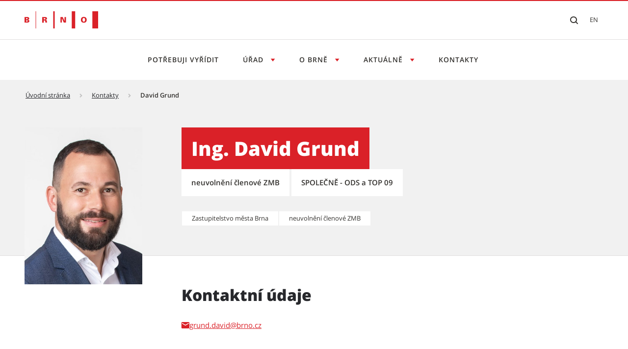

--- FILE ---
content_type: text/html;charset=UTF-8
request_url: https://www.brno.cz/w/david-grund
body_size: 13279
content:




































		<!DOCTYPE html>





























































<html class="ltr" dir="ltr" lang="cs-CZ">

<head>
	<title>David Grund - Brno</title>

	<meta content="initial-scale=1.0, width=device-width" name="viewport" />

    <link rel="stylesheet" href="https://www.brno.cz/o/brno-theme/css/app.min.css">
    <link rel="stylesheet" href="https://www.brno.cz/o/brno-theme/css/print.min.css" media="print">

    <script src="https://www.brno.cz/o/brno-theme/js/vendor/jquery-3.6.0.min.js"></script>
    <script src="https://www.brno.cz/o/brno-theme/js/vendor/glightbox.min.js"></script>









































<meta content="text/html; charset=UTF-8" http-equiv="content-type" />














<link data-senna-track="temporary" href="https://www.brno.cz/w/david-grund" rel="canonical" />

<meta property="og:locale" content="cs_CZ">
<meta property="og:locale:alternate" content="cs_CZ">
<meta property="og:site_name" content="Brno">
<meta property="og:title" content="David Grund">
<meta property="og:type" content="website">
<meta property="og:url" content="https://www.brno.cz/w/david-grund">


<link href="https://www.brno.cz/o/brno-theme/images/favicon.ico" rel="icon" />



    
        <link id="liferayAUICSS" />
    

        




    
        <link id="liferayPortalCSS" />
    

        










<script data-senna-track="temporary" type="text/javascript">
	// <![CDATA[
		var Liferay = Liferay || {};

		Liferay.Browser = {
			acceptsGzip: function() {
				return true;
			},

			

			getMajorVersion: function() {
				return 131.0;
			},

			getRevision: function() {
				return '537.36';
			},
			getVersion: function() {
				return '131.0';
			},

			

			isAir: function() {
				return false;
			},
			isChrome: function() {
				return true;
			},
			isEdge: function() {
				return false;
			},
			isFirefox: function() {
				return false;
			},
			isGecko: function() {
				return true;
			},
			isIe: function() {
				return false;
			},
			isIphone: function() {
				return false;
			},
			isLinux: function() {
				return false;
			},
			isMac: function() {
				return true;
			},
			isMobile: function() {
				return false;
			},
			isMozilla: function() {
				return false;
			},
			isOpera: function() {
				return false;
			},
			isRtf: function() {
				return true;
			},
			isSafari: function() {
				return true;
			},
			isSun: function() {
				return false;
			},
			isWebKit: function() {
				return true;
			},
			isWindows: function() {
				return false;
			}
		};

		Liferay.Data = Liferay.Data || {};

		Liferay.Data.ICONS_INLINE_SVG = true;

		Liferay.Data.NAV_SELECTOR = '#navigation';

		Liferay.Data.NAV_SELECTOR_MOBILE = '#navigationCollapse';

		Liferay.Data.isCustomizationView = function() {
			return false;
		};

		Liferay.Data.notices = [
			

			
		];

		Liferay.PortletKeys = {
			DOCUMENT_LIBRARY: 'com_liferay_document_library_web_portlet_DLPortlet',
			DYNAMIC_DATA_MAPPING: 'com_liferay_dynamic_data_mapping_web_portlet_DDMPortlet',
			ITEM_SELECTOR: 'com_liferay_item_selector_web_portlet_ItemSelectorPortlet'
		};

		Liferay.PropsValues = {
			JAVASCRIPT_SINGLE_PAGE_APPLICATION_TIMEOUT: 0,
			NTLM_AUTH_ENABLED: false,
			UPLOAD_SERVLET_REQUEST_IMPL_MAX_SIZE: 1073741824
		};

		Liferay.ThemeDisplay = {

			

			
				getLayoutId: function() {
					return '116';
				},

				

				getLayoutRelativeControlPanelURL: function() {
					return '/group/cz/~/control_panel/manage';
				},

				getLayoutRelativeURL: function() {
					return '/cs/w/david-grund';
				},
				getLayoutURL: function() {
					return 'https://www.brno.cz/cs/w/david-grund';
				},
				getParentLayoutId: function() {
					return '0';
				},
				isControlPanel: function() {
					return false;
				},
				isPrivateLayout: function() {
					return 'false';
				},
				isVirtualLayout: function() {
					return false;
				},
			

			getBCP47LanguageId: function() {
				return 'cs-CZ';
			},
			getCanonicalURL: function() {

				

				return 'https\x3a\x2f\x2fwww\x2ebrno\x2ecz\x2fcs\x2fw\x2fdavid-grund';
			},
			getCDNBaseURL: function() {
				return 'https://www.brno.cz';
			},
			getCDNDynamicResourcesHost: function() {
				return '';
			},
			getCDNHost: function() {
				return '';
			},
			getCompanyGroupId: function() {
				return '20123';
			},
			getCompanyId: function() {
				return '20097';
			},
			getDefaultLanguageId: function() {
				return 'cs_CZ';
			},
			getDoAsUserIdEncoded: function() {
				return '';
			},
			getLanguageId: function() {
				return 'cs_CZ';
			},
			getParentGroupId: function() {
				return '20121';
			},
			getPathContext: function() {
				return '';
			},
			getPathImage: function() {
				return '/image';
			},
			getPathJavaScript: function() {
				return '/o/frontend-js-web';
			},
			getPathMain: function() {
				return '/c';
			},
			getPathThemeImages: function() {
				return 'https://www.brno.cz/o/brno-theme/images';
			},
			getPathThemeRoot: function() {
				return '/o/brno-theme';
			},
			getPlid: function() {
				return '178';
			},
			getPortalURL: function() {
				return 'https://www.brno.cz';
			},
			getScopeGroupId: function() {
				return '20121';
			},
			getScopeGroupIdOrLiveGroupId: function() {
				return '20121';
			},
			getSessionId: function() {
				return '';
			},
			getSiteAdminURL: function() {
				return 'https://www.brno.cz/group/cz/~/control_panel/manage?p_p_lifecycle=0&p_p_state=maximized&p_p_mode=view';
			},
			getSiteGroupId: function() {
				return '20121';
			},
			getURLControlPanel: function() {
				return '/group/control_panel?refererPlid=178';
			},
			getURLHome: function() {
				return 'https\x3a\x2f\x2fwww\x2ebrno\x2ecz\x2fweb\x2fcz';
			},
			getUserEmailAddress: function() {
				return '';
			},
			getUserId: function() {
				return '20102';
			},
			getUserName: function() {
				return '';
			},
			isAddSessionIdToURL: function() {
				return false;
			},
			isImpersonated: function() {
				return false;
			},
			isSignedIn: function() {
				return false;
			},
			isStateExclusive: function() {
				return false;
			},
			isStateMaximized: function() {
				return false;
			},
			isStatePopUp: function() {
				return false;
			}
		};

		var themeDisplay = Liferay.ThemeDisplay;

		Liferay.AUI = {

			

			getAvailableLangPath: function() {
				return 'available_languages.jsp?browserId=chrome&themeId=smb_WAR_brnotheme&colorSchemeId=01&minifierType=js&languageId=cs_CZ&b=7306&t=1762425402175';
			},
			getCombine: function() {
				return true;
			},
			getComboPath: function() {
				return '/combo/?browserId=chrome&minifierType=&languageId=cs_CZ&b=7306&t=1762410108949&';
			},
			getDateFormat: function() {
				return '%d.%m.%Y';
			},
			getEditorCKEditorPath: function() {
				return '/o/frontend-editor-ckeditor-web';
			},
			getFilter: function() {
				var filter = 'raw';

				
					
						filter = 'min';
					
					

				return filter;
			},
			getFilterConfig: function() {
				var instance = this;

				var filterConfig = null;

				if (!instance.getCombine()) {
					filterConfig = {
						replaceStr: '.js' + instance.getStaticResourceURLParams(),
						searchExp: '\\.js$'
					};
				}

				return filterConfig;
			},
			getJavaScriptRootPath: function() {
				return '/o/frontend-js-web';
			},
			getLangPath: function() {
				return 'aui_lang.jsp?browserId=chrome&themeId=smb_WAR_brnotheme&colorSchemeId=01&minifierType=js&languageId=cs_CZ&b=7306&t=1762410108949';
			},
			getPortletRootPath: function() {
				return '/html/portlet';
			},
			getStaticResourceURLParams: function() {
				return '?browserId=chrome&minifierType=&languageId=cs_CZ&b=7306&t=1762410108949';
			}
		};

		Liferay.authToken = 'p0XkYpiw';

		

		Liferay.currentURL = '\x2fw\x2fdavid-grund';
		Liferay.currentURLEncoded = '\x252Fw\x252Fdavid-grund';
	// ]]>
</script>

<script src="/o/js_loader_config?t=1762410082429" type="text/javascript"></script>
<script data-senna-track="permanent" src="/combo?browserId=chrome&minifierType=js&languageId=cs_CZ&b=7306&t=1762410108949&/o/frontend-js-aui-web/aui/aui/aui.js&/o/frontend-js-aui-web/liferay/modules.js&/o/frontend-js-aui-web/liferay/aui_sandbox.js&/o/frontend-js-aui-web/aui/attribute-base/attribute-base.js&/o/frontend-js-aui-web/aui/attribute-complex/attribute-complex.js&/o/frontend-js-aui-web/aui/attribute-core/attribute-core.js&/o/frontend-js-aui-web/aui/attribute-observable/attribute-observable.js&/o/frontend-js-aui-web/aui/attribute-extras/attribute-extras.js&/o/frontend-js-aui-web/aui/event-custom-base/event-custom-base.js&/o/frontend-js-aui-web/aui/event-custom-complex/event-custom-complex.js&/o/frontend-js-aui-web/aui/oop/oop.js&/o/frontend-js-aui-web/aui/aui-base-lang/aui-base-lang.js&/o/frontend-js-aui-web/liferay/dependency.js&/o/frontend-js-aui-web/liferay/util.js&/o/frontend-js-web/loader/config.js&/o/frontend-js-web/loader/loader.js&/o/frontend-js-web/liferay/dom_task_runner.js&/o/frontend-js-web/liferay/events.js&/o/frontend-js-web/liferay/lazy_load.js&/o/frontend-js-web/liferay/liferay.js&/o/frontend-js-web/liferay/global.bundle.js&/o/frontend-js-web/liferay/portlet.js&/o/frontend-js-web/liferay/workflow.js" type="text/javascript"></script>




	

	<script data-senna-track="temporary" src="/o/js_bundle_config?t=1762410330776" type="text/javascript"></script>


<script data-senna-track="temporary" type="text/javascript">
	// <![CDATA[
		
			
				
		

		

		
	// ]]>
</script>





	
		

			

			
		
		



	
		

			

			
		
	













	

	





	



	















<link class="lfr-css-file" data-senna-track="temporary" href="https://www.brno.cz/o/brno-theme/css/main.css?browserId=chrome&amp;themeId=smb_WAR_brnotheme&amp;minifierType=css&amp;languageId=cs_CZ&amp;b=7306&amp;t=1762406518000" id="liferayThemeCSS" rel="stylesheet" type="text/css" />








        
	<style data-senna-track="temporary" type="text/css">

		

			

		

			

		

			

		

			

		

			

		

			

		

			

		

			

		

			

		

	</style>

      

<style data-senna-track="temporary" type="text/css">
</style>




















<script data-senna-track="temporary" type="text/javascript">
	if (window.Analytics) {
		window._com_liferay_document_library_analytics_isViewFileEntry = false;
	}
</script>







<script type="text/javascript">
// <![CDATA[
Liferay.on(
	'ddmFieldBlur', function(event) {
		if (window.Analytics) {
			Analytics.send(
				'fieldBlurred',
				'Form',
				{
					fieldName: event.fieldName,
					focusDuration: event.focusDuration,
					formId: event.formId,
					page: event.page
				}
			);
		}
	}
);

Liferay.on(
	'ddmFieldFocus', function(event) {
		if (window.Analytics) {
			Analytics.send(
				'fieldFocused',
				'Form',
				{
					fieldName: event.fieldName,
					formId: event.formId,
					page: event.page
				}
			);
		}
	}
);

Liferay.on(
	'ddmFormPageShow', function(event) {
		if (window.Analytics) {
			Analytics.send(
				'pageViewed',
				'Form',
				{
					formId: event.formId,
					page: event.page,
					title: event.title
				}
			);
		}
	}
);

Liferay.on(
	'ddmFormSubmit', function(event) {
		if (window.Analytics) {
			Analytics.send(
				'formSubmitted',
				'Form',
				{
					formId: event.formId
				}
			);
		}
	}
);

Liferay.on(
	'ddmFormView', function(event) {
		if (window.Analytics) {
			Analytics.send(
				'formViewed',
				'Form',
				{
					formId: event.formId,
					title: event.title
				}
			);
		}
	}
);
// ]]>
</script>








        <meta property="og:image" content="/o/brno-theme/assets/images/brno-share-image.png">

        <script type="application/ld+json">
            {
                "@context": "http://schema.org",
                "@type": "WebPage",
                "name": "David Grund - Brno",
                "description": "Oficiální web statutárního města Brna",
                "image": "/o/brno-theme/assets/images/brno-share-image.png",
                "url": "/c020299a-2f39-9760-b8ab-958f5c63f0b1"
            }
        </script>


    <link rel="apple-touch-icon" sizes="180x180" href="/o/brno-theme/assets/images/favicon/apple-touch-icon.png" />
    <link rel="icon" type="image/png" sizes="96x96" href="/o/brno-theme/assets/images/favicon/favicon-96x96.png" />
    <link rel="shortcut icon" href="/o/brno-theme/assets/images/favicon/favicon.ico" />
    <link rel="icon" type="image/svg+xml" href="/o/brno-theme/assets/images/favicon/favicon.svg" />
    <link rel="manifest" href="/o/brno-theme/assets/images/favicon/site.webmanifest" />

    <meta name="apple-mobile-web-app-title" content="David Grund - Brno" />

    <meta name="msapplication-TileColor" content="#ffffff">
    <meta name="msapplication-TileImage" content="/o/brno-theme/assets/images/favicon/web-app-manifest-192x192.png">
    <meta name="theme-color" content="#ffffff">

</head>

<body class="chrome controls-visible  yui3-skin-sam guest-site signed-out public-page site appbar-two-line-fixed">


















































































<div class="d-flex flex-column min-vh-100">

	<div class="d-flex flex-column flex-fill smb-theme smb-design">
        <section class="flex-fill " id="content">
            <h2 class="sr-only" role="heading" aria-level="1">David Grund</h2>


































	
	

		


















	

		

		
			
		

		
			
				<div class="layout-content portlet-layout" id="main-content" >
					



























	

	<div class="">

				

				<div class=" mb-lg-0 ml-lg-0 mr-lg-0 mt-lg-0 pb-lg-0 pl-lg-0 pr-lg-0 pt-lg-0" style="box-sizing: border-box;border-style: solid; border-width: 0px;opacity: 1.0;">
					<div id="fragment-3102-rkwo" >
	<script type="text/javascript">
		$(document).ready(function() {
			let scriptToAdd = document.createElement('script');
			scriptToAdd.type = 'text/javascript';
			let inlineScript = document.createTextNode(
					`var _paq = window._paq = window._paq || [];
					/* tracker methods like "setCustomDimension" should be called before "trackPageView" */
					_paq.push(["setDoNotTrack", true]);
					_paq.push(["disableCookies"]);
					_paq.push(['trackPageView']);
					_paq.push(['enableLinkTracking']);
					(function() {
							var u="https://emmb-matomo.brno.cz/";
							_paq.push(['setTrackerUrl', u+'matomo.php']);
							_paq.push(['setSiteId', '4']);
							var d=document, g=d.createElement('script'), s=d.getElementsByTagName('script')[0];
							g.async=true; g.src=u+'matomo.js'; s.parentNode.insertBefore(g,s);
					})();`);
			scriptToAdd.appendChild(inlineScript);
			$('head').append(scriptToAdd);

			let noscriptToAdd = document.createElement('noscript');
			let inlineNoscript = document.createTextNode(
					`<p><img referrerpolicy="no-referrer-when-downgrade" src="https://emmb-matomo.brno.cz/matomo.php?idsite=4&amp;rec=1" style="border:0;" alt="" /></p>`);
			noscriptToAdd.appendChild(inlineNoscript);    
			$('head').append(noscriptToAdd);
		});
	</script>

</div>
				</div>
			</div>
		
		
		
	



	
		
		
		
		
		
			<div class="">

				

				<div class=" mb-lg-0 ml-lg-0 mr-lg-0 mt-lg-0 pb-lg-0 pl-lg-0 pr-lg-0 pt-lg-0" style="box-sizing: border-box;border-style: solid; border-width: 0px;opacity: 1.0;">
					<div id="fragment-1508-vgah" ><header class="bno-appbar-two-line">
	<div class="bno-container bno-appbar-two-line__container">
		<div class="bno-container__content">
			<nav class="bno-skip-link" aria-label="Odkazy na přeskočení obsahu">
				<ul class="bno-list--plain">
					<li>
						<a class="bno-skip-link__item" href="#bno-main" aria-label="Přeskočit na obsah">Přeskočit na obsah</a>
					</li>
				</ul>
			</nav>
			
			<a class="bno-logo" href="/" title="Přejít na úvodní stranu" aria-label="Přejít na úvodní stranu">
				<svg version="1.1" xmlns="http://www.w3.org/2000/svg" xmlns:xlink="http://www.w3.org/1999/xlink" viewbox="0 0 150 35" xml:space="preserve" class="logo">
					<path fill="currentColor" fill-rule="evenodd" clip-rule="evenodd" d="M5.1,20.9c0.8,0,1.4-0.5,1.4-1.2c0-0.6-0.4-1.2-1.2-1.3H3.2v2.5H5.1z M3.2,16.3l1.6,0
					c0.9,0,1.4-0.3,1.4-1.2C6.3,14.4,5.7,14,5,14H3.2V16.3z M0.1,23.1V11.7h5.5c2.1,0,4,1,4,3c0,1.4-1.2,2.3-2.5,2.5v0
					c1.5,0.2,2.7,1.2,2.7,2.8c0,3.3-4.2,3.1-4.3,3.1H0.1z M40.5,16.6c1,0,2-0.1,2-1.3c0-1.2-1-1.3-2-1.3h-1.2v2.6H40.5z M41.4,11.7
					c1.9,0,4.4,0.5,4.4,2.9c0,1.7-1.3,2.6-2.9,2.8v0.1c2,0,2.4,1.1,2.6,2.8c0.1,1,0.3,1.9,0.5,2.8h-3.4c-0.2-0.8-0.3-1.6-0.3-2.4
					c-0.1-1.4-0.2-1.9-1.8-1.9h-1.2v4.4h-3.2V11.7H41.4z M77.8,11.7l3.8,8.5l0,0v-8.5h2.8v11.4h-4.4l-3.9-8.7h0v8.7h-2.8V11.7H77.8z
					M120.8,13.7c-2.2,0-2.6,2-2.6,3.8c0,1.7,0.4,3.7,2.6,3.7c2.2,0,2.6-2,2.6-3.7C123.4,15.7,123,13.7,120.8,13.7 M23.6,0v34.9h-1.2V0
					H23.6z M61.4,0v34.9h-2.9V0H61.4z M103.3,0v34.9h-7V0H103.3z M149.9,0v34.9h-11.6V0H149.9z M120.8,11.5c3.8,0,5.9,2.2,5.9,5.9
					c0,3.8-2.1,5.9-5.9,5.9c-3.8,0-5.9-2.2-5.9-5.9C114.9,13.7,117,11.5,120.8,11.5z"></path>
				</svg>
			</a>

			<nav class="bno-actions" aria-label="Změna jazyka a vyhledávání">
				<ul class="bno-list--plain">
						<li>
							<!-- Note: JS will change this html to: wcag--show switched tabindex="0" -->
							<button class="bno-toggle bno-toggle--search bno-trigger--search wcag--hide" tabindex="-1" aria-label="Zobrazit vyhledávací formulář" aria-expanded="false" aria-controls="bno-search">
								<span class="bno-icon bno-icon--search" aria-hidden="true"></span>
							</button>
							<!-- Note: JS will change this html to: wcag--hide switched tabindex="-1" -->
							<a class="bno-toggle bno-toggle--search bno-trigger--search wcag--show" href="#vyhledavani" tabindex="0" aria-label="Přeskočit na vyhledávání">
								<span class="bno-icon bno-icon--search" aria-hidden="true"></span>
							</a>
						</li>

						<li>
		<a class="bno-toggle" href="https://en.brno.cz" tabindex="0" aria-label="EN: Přejít na anglickou verzi webu">
			en
		</a>
						</li>
					
				</ul>
			</nav>
		</div>
	</div>
	<div class="bno-container bno-appbar-two-line__container">
		<div class="bno-container__content">
			<nav class="bno-main-nav" id="bno-navigation" aria-label="Hlavní navigace">
                <!-- .bno-main-nav__inner je v Global\ddm-templates\brno_theme_style-navigation.ftl -->








































	

	<div class="portlet-boundary portlet-boundary_com_liferay_site_navigation_menu_web_portlet_SiteNavigationMenuPortlet_  portlet-static portlet-static-end portlet-barebone portlet-navigation " id="p_p_id_com_liferay_site_navigation_menu_web_portlet_SiteNavigationMenuPortlet_INSTANCE_brnomenu_">
		<span id="p_com_liferay_site_navigation_menu_web_portlet_SiteNavigationMenuPortlet_INSTANCE_brnomenu"></span>




	

	
		
			






































	
	
	
		
<section class="portlet" id="portlet_com_liferay_site_navigation_menu_web_portlet_SiteNavigationMenuPortlet_INSTANCE_brnomenu">

	<div class="portlet-content">


		
			<div class=" portlet-content-container">
				


	<div class="portlet-body">



	
		
			
			
				
					























































	

				

				
					
					
						


	

		




















	

		

		
			
				

        <div class="bno-main-nav__inner">
            <div class="bno-main-nav__scroll">
                <ul class="bno-main-nav__container">
                            <li class="bno-main-nav__item">
                                <a href="https://www.brno.cz/potrebuji-vyridit" class="bno-main-nav__link" aria-label="Potřebuji vyřídit">
                                    Potřebuji vyřídit
                                </a>
                            </li>


                            <li class="bno-main-nav__item bno-main-nav__item--expandable">
                                <button type="button" class="bno-main-nav__link" aria-expanded="false" aria-controls="subnav1" aria-label="Otevřít menu Úřad">
                                    Úřad
                                </button>
                                <div id="subnav1" class="bno-main-nav__sub-nav">
                                    <div class="bno-main-nav__sub-inner">
                                        <div class="bno-main-nav__sub-scroll">

                                                <div class="bno-main-nav__sub-col">
                                                        <h3>Správa města</h3>
                                                        <ul class="bno-main-nav__sub-container">

        <li class="bno-main-nav__sub-item">
            <a href="https://www.brno.cz/w/marketa-vankova" class="bno-link" aria-label="Primátorka města Brna">
                Primátorka města Brna
            </a>
        </li>

        <li class="bno-main-nav__sub-item">
            <a href="https://www.brno.cz/zastupitelstvo-mesta-brna" class="bno-link" aria-label="Zastupitelstvo města Brna">
                Zastupitelstvo města Brna
            </a>
        </li>

        <li class="bno-main-nav__sub-item">
            <a href="https://www.brno.cz/rada-mesta-brna" class="bno-link" aria-label="Rada města Brna">
                Rada města Brna
            </a>
        </li>

        <li class="bno-main-nav__sub-item">
            <a href="https://www.brno.cz/w/magistrat" class="bno-link" aria-label="Magistrát města Brna">
                Magistrát města Brna
            </a>
        </li>

        <li class="bno-main-nav__sub-item">
            <a href="https://www.brno.cz/mestske-casti-prehled" class="bno-link" aria-label="Městské části">
                Městské části
            </a>
        </li>

        <li class="bno-main-nav__sub-item">
            <a href="https://www.brno.cz/mestske-organizace" class="bno-link" aria-label="Městské organizace">
                Městské organizace
            </a>
        </li>

                                                        </ul>







        <div class="bno-main-nav__sub-cta">
            <a href="https://www.brno.cz/odbory" class="bno-button bno-button--standalone bno-button--secondary" aria-label="Všechny odbory">
                Všechny odbory
            </a>
        </div>
                                                </div>

                                                <div class="bno-main-nav__sub-col">
                                                        <h3>Dokumenty a informace</h3>
                                                        <ul class="bno-main-nav__sub-container">

        <li class="bno-main-nav__sub-item">
            <a href="https://www.brno.cz/w/povinne-zverejnovane-informace" class="bno-link" aria-label="Povinně zveřejňované informace">
                Povinně zveřejňované informace
            </a>
        </li>

        <li class="bno-main-nav__sub-item">
            <a href="https://www.brno.cz/rozpocet" class="bno-link" aria-label="Rozpočet města">
                Rozpočet města
            </a>
        </li>

        <li class="bno-main-nav__sub-item">
            <a href="https://dotace.brno.cz" class="bno-link" target="_blank" aria-label="Dotace">
                Dotace
            </a>
        </li>

        <li class="bno-main-nav__sub-item">
            <a href="https://edeska.brno.cz/eDeska/" class="bno-link" target="_blank" aria-label="Úřední deska">
                Úřední deska
            </a>
        </li>

        <li class="bno-main-nav__sub-item">
            <a href="https://www.brno.cz/dokumenty-mesta" class="bno-link" aria-label="Dokumenty města">
                Dokumenty města
            </a>
        </li>

        <li class="bno-main-nav__sub-item">
            <a href="https://zakazky.brno.cz" class="bno-link" target="_blank" aria-label="Veřejné zakázky">
                Veřejné zakázky
            </a>
        </li>

        <li class="bno-main-nav__sub-item">
            <a href="https://www.brno.cz/nabidka-majetku" class="bno-link" aria-label="Nabídka majetku">
                Nabídka majetku
            </a>
        </li>

        <li class="bno-main-nav__sub-item">
            <a href="https://www.brno.cz/w/volby" class="bno-link" aria-label="Volby">
                Volby
            </a>
        </li>

        <li class="bno-main-nav__sub-item">
            <a href="https://www.brno.cz/volna-mista-a-vyberova-rizeni" class="bno-link" aria-label="Volná místa a výběrová řízení">
                Volná místa a výběrová řízení
            </a>
        </li>

        <li class="bno-main-nav__sub-item">
            <a href="https://www.brno.cz/w/logo" class="bno-link" aria-label="Logo a jednotný vizuální styl">
                Logo a jednotný vizuální styl
            </a>
        </li>
                                                        </ul>










                                                </div>
                                        </div>
                                    </div>
                                </div>
                            </li>

                            <li class="bno-main-nav__item bno-main-nav__item--expandable">
                                <button type="button" class="bno-main-nav__link" aria-expanded="false" aria-controls="subnav2" aria-label="Otevřít menu O Brně">
                                    O Brně
                                </button>
                                <div id="subnav2" class="bno-main-nav__sub-nav">
                                    <div class="bno-main-nav__sub-inner">
                                        <div class="bno-main-nav__sub-scroll">

                                                <div class="bno-main-nav__sub-col">
                                                        <h3>O městě</h3>
                                                        <ul class="bno-main-nav__sub-container">

        <li class="bno-main-nav__sub-item">
            <a href="https://upmb.brno.cz/" class="bno-link" target="_blank" aria-label="Územní plán města Brna">
                Územní plán města Brna
            </a>
        </li>

        <li class="bno-main-nav__sub-item">
            <a href="https://data.brno.cz/" class="bno-link" target="_blank" aria-label="Data o městě">
                Data o městě
            </a>
        </li>

        <li class="bno-main-nav__sub-item">
            <a href="https://gis.brno.cz/" class="bno-link" target="_blank" aria-label="Mapy">
                Mapy
            </a>
        </li>

        <li class="bno-main-nav__sub-item">
            <a href="https://www.brno.cz/w/ulice-v-brne" class="bno-link" aria-label="Ulice v Brně">
                Ulice v Brně
            </a>
        </li>

        <li class="bno-main-nav__sub-item">
            <a href="https://www.brno.cz/ceny-mesta-brna" class="bno-link" aria-label="Ceny města Brna">
                Ceny města Brna
            </a>
        </li>

        <li class="bno-main-nav__sub-item">
            <a href="https://www.brno.cz/cestni-obcane-mesta-brna" class="bno-link" aria-label="Čestní občané města Brna">
                Čestní občané města Brna
            </a>
        </li>

        <li class="bno-main-nav__sub-item">
            <a href="https://www.brno.cz/brnensti-primatori-a-starostove" class="bno-link" aria-label="Brněnští primátoři a starostové">
                Brněnští primátoři a starostové
            </a>
        </li>

        <li class="bno-main-nav__sub-item">
            <a href="https://encyklopedie.brna.cz/home-mmb/?acc=osobnosti" class="bno-link" target="_blank" aria-label="Slavné osobnosti">
                Slavné osobnosti
            </a>
        </li>

                                                        </ul>









        <div class="bno-main-nav__sub-cta">
            <a href="https://www.brno.cz/weby-mesta" class="bno-button bno-button--standalone bno-button--secondary" aria-label="Weby města">
                Weby města
            </a>
        </div>
                                                </div>

                                                <div class="bno-main-nav__sub-col">
                                                        <h3>Život v Brně</h3>
                                                        <ul class="bno-main-nav__sub-container">

        <li class="bno-main-nav__sub-item">
            <a href="https://bydleni.brno.cz" class="bno-link" target="_blank" aria-label="Bydlení">
                Bydlení
            </a>
        </li>

        <li class="bno-main-nav__sub-item">
            <a href="https://www.brno.cz/w/skolstvi-a-vzdelavani" class="bno-link" aria-label="Školství a vzdělávání">
                Školství a vzdělávání
            </a>
        </li>

        <li class="bno-main-nav__sub-item">
            <a href="https://www.kamzasportemvbrne.cz" class="bno-link" target="_blank" aria-label="Sport">
                Sport
            </a>
        </li>

        <li class="bno-main-nav__sub-item">
            <a href="https://kultura.brno.cz" class="bno-link" target="_blank" aria-label="Kultura">
                Kultura
            </a>
        </li>

        <li class="bno-main-nav__sub-item">
            <a href="https://zdravi.brno.cz" class="bno-link" target="_blank" aria-label="Zdraví">
                Zdraví
            </a>
        </li>

        <li class="bno-main-nav__sub-item">
            <a href="https://socialnipece.brno.cz" class="bno-link" target="_blank" aria-label="Sociální péče">
                Sociální péče
            </a>
        </li>

        <li class="bno-main-nav__sub-item">
            <a href="https://www.brno.cz/w/bezpecnost" class="bno-link" aria-label="Bezpečnost">
                Bezpečnost
            </a>
        </li>

        <li class="bno-main-nav__sub-item">
            <a href="https://www.doprava-brno.cz" class="bno-link" target="_blank" aria-label="Doprava">
                Doprava
            </a>
        </li>

        <li class="bno-main-nav__sub-item">
            <a href="https://www.brno.cz/w/mezinarodni-vztahy" class="bno-link" aria-label="Mezinárodní vztahy">
                Mezinárodní vztahy
            </a>
        </li>

        <li class="bno-main-nav__sub-item">
            <a href="https://www.brno.cz/online-web-kamera" class="bno-link" aria-label="Online web kamera">
                Online web kamera
            </a>
        </li>
                                                        </ul>










                                                </div>
                                        </div>
                                    </div>
                                </div>
                            </li>

                            <li class="bno-main-nav__item bno-main-nav__item--expandable">
                                <button type="button" class="bno-main-nav__link" aria-expanded="false" aria-controls="subnav3" aria-label="Otevřít menu Aktuálně">
                                    Aktuálně
                                </button>
                                <div id="subnav3" class="bno-main-nav__sub-nav">
                                    <div class="bno-main-nav__sub-inner">
                                        <div class="bno-main-nav__sub-scroll">

                                                <div class="bno-main-nav__sub-col">
                                                        <ul class="bno-main-nav__sub-container">

        <li class="bno-main-nav__sub-item">
            <a href="https://cosedeje.brno.cz" class="bno-link" target="_blank" aria-label="Co se děje v Brně">
                Co se děje v Brně
            </a>
        </li>

        <li class="bno-main-nav__sub-item">
            <a href="https://cosedeje.brno.cz/brnensky-metropolitan" class="bno-link" target="_blank" aria-label="Brněnský metropolitan">
                Brněnský metropolitan
            </a>
        </li>

        <li class="bno-main-nav__sub-item">
            <a href="https://cosedeje.brno.cz/pro-media" class="bno-link" target="_blank" aria-label="Pro média">
                Pro média
            </a>
        </li>
                                                        </ul>



                                                </div>
                                        </div>
                                    </div>
                                </div>
                            </li>
                            <li class="bno-main-nav__item">
                                <a href="https://www.brno.cz/kontakty" class="bno-main-nav__link" aria-label="Kontakty">
                                    Kontakty
                                </a>
                            </li>

                </ul>
            </div>
        </div>

    <style>
    #search-list-module .bno-breadcrumbs {
        display: none;
    }
    .control-menu-container {
        display: none;
    }
    .lfr-product-menu-panel + div .control-menu-container {
        display: block;
    }
    </style>


			
			
		
	
	
	
	


	
	

					
				
			
		
	
	



	</div>

			</div>
		
	</div>
</section>
	

		
		
	







	</div>




			</nav>
		</div>
	</div>
	<div class="bno-container bno-container--spread-min bno-actions__search" id="bno-search">
		<div class="bno-container__content">
				<div id="search-whisperer-header-module" class="bno-search" data-template="header" data-group-id="20121" data-show-site-url="false" data-result-url="/vyhledavani">
				</div>
		</div>
	</div>
</header>










































	

	<div class="portlet-boundary portlet-boundary_com_asseco_smb_web_portal_portlets_announcement_AnnouncementPortlet_  portlet-static portlet-static-end portlet-barebone show-announcement-portlet " id="p_p_id_com_asseco_smb_web_portal_portlets_announcement_AnnouncementPortlet_INSTANCE_show_announcement_global_">
		<span id="p_com_asseco_smb_web_portal_portlets_announcement_AnnouncementPortlet_INSTANCE_show_announcement_global"></span>




	

	
		
			






































	
	
	
		
<section class="portlet" id="portlet_com_asseco_smb_web_portal_portlets_announcement_AnnouncementPortlet_INSTANCE_show_announcement_global">

	<div class="portlet-content">


		
			<div class=" portlet-content-container">
				


	<div class="portlet-body">



	
		
			
			
				
					























































	

				

				
					
					
						


	

		






























	
	

					
				
			
		
	
	



	</div>

			</div>
		
	</div>
</section>
	

		
		
	







	</div>






</div>
				</div>
			</div>
		
		
		
	



	
		
		
		
		
			
				
				

					

					























	
		
		
		
		
		
		
		

			

			























	
		
		
		
		
		
			<div class="">

				

				<div class=" mb-lg-0 ml-lg-0 mr-lg-0 mt-lg-0 pb-lg-0 pl-lg-0 pr-lg-0 pt-lg-0" style="box-sizing: border-box;border-style: solid; border-width: 0px;opacity: 1.0;">
					<div id="fragment-1506-mduf" >
<section class="bno-breadcrumbs-container">
	<div class="bno-container bno-container--offset-none ">
		<div class="bno-container__content">
			<nav class="bno-breadcrumbs" aria-label="Drobečková navigace">
				<ol class="bno-breadcrumbs__list">
	<li class="bno-breadcrumbs__item">
		<span aria-hidden="true"></span>
			<a href="/" class="bno-link" aria-label="Úvodní stránka">Úvodní stránka</a>
		
		<script>
			var breadcrumbsFragment = breadcrumbsFragment || [];

			breadcrumbsFragment.push({
				name: 'Úvodní stránka',
				url: 'https://www.brno.cz/',
			});
		</script>
	</li>

					
	<li class="bno-breadcrumbs__item">
		<span aria-hidden="true"></span>
			<a href="/kontakty" class="bno-link" aria-label="Kontakty">Kontakty</a>
		
		<script>
			var breadcrumbsFragment = breadcrumbsFragment || [];

			breadcrumbsFragment.push({
				name: 'Kontakty',
				url: 'https://www.brno.cz/kontakty',
			});
		</script>
	</li>
					
	<li class="bno-breadcrumbs__item">
		<span aria-hidden="true"></span>
			<strong aria-current="page" data-lfr-editable-type="text" data-lfr-editable-id="title"> 
		David Grund
</strong>
		
		<script>
			var breadcrumbsFragment = breadcrumbsFragment || [];

			breadcrumbsFragment.push({
				name: 'Zaměstnanec',
				url: 'https://www.brno.cz/w/david-grund',
			});
		</script>
	</li>
				</ol>
			</nav>
		</div>
	</div>
</section>


<script>
	(function () {
		const data = {
			"@context": "https://schema.org",
			"@type": "BreadcrumbList",
			"itemListElement": [],
		};

		breadcrumbsFragment.forEach((item, index) => {
			const listItem = {
				"@type": "ListItem",
				"position": index + 1,
				"name": item.name,
				"item": item.url,
			};

			data.itemListElement.push(listItem);
		});

		const script = document.createElement('script');
		script.setAttribute('type', 'application/ld+json');
		script.textContent = JSON.stringify(data);
		document.head.appendChild(script);
	})();
</script></div>
				</div>
			</div>
		
		
		
	



	
		
		
		
		
		
			<div class="">

				

				<div class=" mb-lg-0 ml-lg-0 mr-lg-0 mt-lg-0 pb-lg-0 pl-lg-0 pr-lg-0 pt-lg-0" style="box-sizing: border-box;border-style: solid; border-width: 0px;opacity: 1.0;">
					






































        
                <div class="journal-content-article " data-analytics-asset-id="KONTAKT-105316736" data-analytics-asset-title="David Grund" data-analytics-asset-type="web-content">
                        

                        


<main tabindex="-1" id="bno-main">
        <header>
            <div class="bno-hero-banner">
                <div class="bno-container">
                    <div class="bno-container__content">
                        <div class="bno-layout bno-layout--ratio-1-3">
                            <div class="bno-layout__col bno-layout__col--abs-content">


            <img
                src="/picfit/display?url=https://www.brno.cz/documents/20121/3340181/Grund.jpg/c0af872f-1f7a-9d07-f2ea-bc7c055410f5?t=1669300321354&w=380&op=resize"
                alt="Ing. David Grund"
                class=""
            >
                            </div>
                            <div class="bno-layout__col bno-layout__col--spread-2">
        <h1 class="bno-title--alpha">
            <span>Ing. David Grund</span>
        </h1>

        <ul class="bno-list--plain">
        <li>
            <span class="bno-subtitle">
                <span>neuvolnění členové ZMB</span>
            </span>
        </li>
        <li>
            <span class="bno-subtitle">
                <span>SPOLEČNĚ - ODS a TOP 09</span>
            </span>
        </li>
        </ul>
    
    <ul class="bno-list--plain bno-list--inline">
            
                    
                                    <li>
    
    
        <span class="bno-chip-link" style="line-height:1">
            Zastupitelstvo města Brna
        </span>
                                    </li>
                                <li>
    
    
        <span class="bno-chip-link" style="line-height:1">
            neuvolnění členové ZMB
        </span>
                                </li>
    </ul>
                            </div>
                        </div>
                    </div>
                </div>
            </div>
        </header>
        <div class="bno-main">
            <div class="bno-container">
                <div class="bno-container__content">
                    <div class="bno-layout bno-layout--ratio-1-3">
                        <div class="bno-layout__col bno-layout__col--empty">
                        </div>
                        <article class="bno-layout__col bno-layout__col--spread-2">
    <div class="bno-content-wrap">
        <ul class="bno-grid bno-grid--x2 bno-list--plain">
            <li class="bno-grid__tile">
                    <h2>Kontaktní údaje</h2>

                    <address class="bno-address-list">
                        <ul class="bno-address-list__items">
                            
                            
                                <li class="bno-address-list__item">
                                    <span class="bno-icon bno-icon--mail" aria-hidden="true"></span>
        <a href="mailto:" data-mail="grund.david" data-domain="brno.cz" data-replace-text="true"></a>
                                </li>
                        </ul>
                    </address>

            </li>
            
            <li class="bno-grid__tile">
            </li>
        </ul>
    </div>

                        </article>
                    </div>
                </div>
            </div>
        </div>
</main>


                </div>

                
        



				</div>
			</div>
		
		
		
	


		
	


				
			
		
		
		
		
	



	
		
		
		
		
		
			<div class="">

				

				<div class=" mb-lg-0 ml-lg-0 mr-lg-0 mt-lg-0 pb-lg-0 pl-lg-0 pr-lg-0 pt-lg-0" style="box-sizing: border-box;border-style: solid; border-width: 0px;opacity: 1.0;">
					<div id="fragment-0-vawb" >







































	

	<div class="portlet-boundary portlet-boundary_com_liferay_journal_content_web_portlet_JournalContentPortlet_  portlet-static portlet-static-end portlet-barebone portlet-journal-content " id="p_p_id_com_liferay_journal_content_web_portlet_JournalContentPortlet_INSTANCE_vawb_">
		<span id="p_com_liferay_journal_content_web_portlet_JournalContentPortlet_INSTANCE_vawb"></span>




	

	
		
			






































	
	
	
		
<section class="portlet" id="portlet_com_liferay_journal_content_web_portlet_JournalContentPortlet_INSTANCE_vawb">

	<div class="portlet-content">

			<div class="autofit-float autofit-row portlet-header">


					<div class="autofit-col autofit-col-end">
						<div class="autofit-section">
							<div class="visible-interaction">
	
		

		

		

		
	
</div>
						</div>
					</div>
			</div>

		
			<div class=" portlet-content-container">
				


	<div class="portlet-body">



	
		
			
			
				
					























































	

				

				
					
					
						


	

		
































	
	
		
			
			
				
					
					
					

						

						<div class="" data-fragments-editor-item-id="20131-37787" data-fragments-editor-item-type="fragments-editor-mapped-item">
							




















        
                <div class="journal-content-article " data-analytics-asset-id="37417" data-analytics-asset-title="Patička" data-analytics-asset-type="web-content">
                        

                        

    <footer class="bno-footer bno-footer-project u-bg-color--grey" id="menu">
        <div class="bno-container">
            <div class="bno-container__content">
                <div class="bno-footer__big-col">
                    <div class="bno-footer__merged-col">
                        <div class="bno-footer__col">
                            <nav class="bno-footer__guidepost">
                                    <ul>

            <li>
                <a href="/potrebuji-vyridit" aria-label="Potřebuji vyřídit">Potřebuji vyřídit</a>
            </li>

            <li>
                <a href="/odbory" aria-label="Všechny odbory">Všechny odbory</a>
            </li>

            <li>
                <a href="/volna-mista-a-vyberova-rizeni" aria-label="Volná místa a výběrová řízení">Volná místa a výběrová řízení</a>
            </li>

            <li>
                <a href="/online-objednani" aria-label="Elektronické objednání">Elektronické objednání</a>
            </li>
                                    </ul>

                                    <ul>

            <li>
                <a href="/kontakty" aria-label="Kontakty">Kontakty</a>
            </li>

            <li>
                <a href="https://www.brno.cz/w/gdpr" aria-label="Ochrana osobních údajů">Ochrana osobních údajů</a>
            </li>

            <li>
                <a href="https://www.brno.cz/w/prohlaseni-o-pristupnosti" aria-label="Přístupnost">Přístupnost</a>
            </li>

            <li>
                <a href="https://www.brno.cz/w/rovne-prilezitosti" aria-label="Rovné příležitosti">Rovné příležitosti</a>
            </li>
                                    </ul>
                            </nav>
                        </div>
                        <div class="bno-footer__col">
                                <address class="bno-bodycopy">
                                    <strong>Magistrát města Brna</strong><br>Dominikánske nám. 196/1<br>601 67 Brno<br>
                                </address>
                        </div>
                    </div>
                </div>

                    <div class="bno-footer__col bno-footer__col-social">

    <ul class="bno-social-list">
        <li class="bno-social-list__item">
            <a class="bno-social-list__link" href="https://www.facebook.com/brnomycity/" target="_blank" aria-label="Přejít na Facebook">
                <span class="bno-icon bno-icon--facebook" aria-hidden="true"></span>
            </a>
        </li>
        <li class="bno-social-list__item">
            <a class="bno-social-list__link" href="https://x.com/brnomycity" target="_blank" aria-label="Přejít na Platformu X">
                <span class="bno-icon bno-icon--x-platform" aria-hidden="true"></span>
            </a>
        </li>
        <li class="bno-social-list__item">
            <a class="bno-social-list__link" href="https://www.youtube.com/c/cityofbrno" target="_blank" aria-label="Přejít na Youtube">
                <span class="bno-icon bno-icon--youtube" aria-hidden="true"></span>
            </a>
        </li>
        <li class="bno-social-list__item">
            <a class="bno-social-list__link" href="https://www.instagram.com/accounts/login/?next=/brnomycity/" target="_blank" aria-label="Přejít na Instagram">
                <span class="bno-icon bno-icon--instagram" aria-hidden="true"></span>
            </a>
        </li>
    </ul>
                    </div>
            </div>
        </div>

        <div class="bno-container bno-container--centered">
            <div class="bno-container__content">
                <p class="bno-note">
                    2025
                        © Statutární město Brno<br>
                        Všechna práva vyhrazena – použití obsahu nebo jeho částí je možné pouze se souhlasem Magistrátu města Brna.
                </p>
            </div>
        </div>
    </footer>

    <script defer src="/fe/objednani/build/bundle.js?v=1"></script>

                </div>

                
        




							
						</div>
					
				
			
		
	




	

	

	

	

	

	




	
	

					
				
			
		
	
	



	</div>

			</div>
		
	</div>
</section>
	

		
		
	







	</div>




</div>
				</div>
			</div>
		
		
		
	



	
		
		
		
		
		
			<div class="">

				

				<div class=" mb-lg-0 ml-lg-0 mr-lg-0 mt-lg-0 pb-lg-0 pl-lg-0 pr-lg-0 pt-lg-0" style="box-sizing: border-box;border-style: solid; border-width: 0px;opacity: 1.0;">
					<div id="fragment-5202-zdjg" > <script type="text/javascript">
        document.querySelectorAll('.bno-main table').forEach(item => { if(!item.classList.contains('bno-table')) { item.classList.add('bno-table', 'bno-table--mobile-block') } })

    function ochranaEmailovychAdres() {
        const replaceInnerTextAttributeName = 'data-replace-text';
        const elements = document.querySelectorAll('a[href^=mailto][data-mail]');
        elements.forEach(element => {
            const domain = element.dataset.domain || 'brno.cz';
            element.href += element.dataset.mail + '@' + domain;

            if (element.hasAttribute(replaceInnerTextAttributeName) && element.getAttribute(replaceInnerTextAttributeName).toLowerCase() === 'true') { 
                element.innerText = element.dataset.mail;
            }
        })
    }
    ochranaEmailovychAdres();

        $(function () {
            $('#hrefFm').remove();
        });
</script></div><style>/* ochrana e-mailovych adres */
a[href^=mailto][data-mail][data-replace-text='true']:after {
    content: '@brno.cz'
}

a[href^=mailto][data-mail][data-domain][data-replace-text='true']:after {
    content: '@' attr(data-domain)
}

/* Aby btn konfigurace agregatoru neblokoval klikani v celem radku */
.portlet-journal-content.portlet-barebone .portlet .portlet-header {
    width: auto;
}

/* Utility class for hide heading with empty content */
._only-child\:d-none:only-child {
    display: none;
}

/* TEMP FIX */
.smb-theme figcaption,
.enavrhy-theme figcaption {
    font-size: 15px;
}

/* TEMP FIX - scrollable nav Dalsi */
.smb-theme .bno-main-nav__moved-scroll {
    max-height: calc(100dvh - 150px);
    overflow-y: auto;
    overscroll-behavior-y: none;
}

/* TODO - add more utility classes to theme */
.smb-theme .u-mt--48 {
    margin-top: 48px;
}

.smb-theme .position-relative {
    position: relative;
}

.smb-theme ._icon-play {
    position: absolute;
    right: 8px;
    bottom: 8px;
}

/* Aby bolo mozne centrovat fragmenty pouzitim styles > Text Align */
.text-center {
    text-align: center;
}</style><script>(function() {var configuration = {}; var fragmentElement = document.querySelector('#fragment-5202-zdjg'); var fragmentNamespace = 'zdjg';// Fix if hostname ends with dot
(function() {
    const hostname = window.location.hostname;

    if (hostname.endsWith('.')) {
        const cleanHost = hostname.slice(0, -1);
        const newUrl = window.location.protocol + '//' + cleanHost + window.location.pathname + window.location.search + window.location.hash;
        window.location.replace(newUrl);
    }
})();

document.addEventListener("DOMContentLoaded", () => {
    initToc();
    initTabs();
});

// Naplni Souhrn (ToC) vsemi h2 na strance.
function initToc() {
    const tocContainer = document.querySelector("#bno-summary-content.js-auto-fill");
    if (!tocContainer) return;

    const headers = document.querySelectorAll("h2:not(.sr-only)");
    if (headers.length === 0) return;

    let links = '';

    headers.forEach((header, index) => {
        let id = header.id || removeDiacritics(header.textContent.trim().toLowerCase()).replace(/\s+/g, "-").replace(/[^a-z0-9-]/g, "");
        header.id = id;
        links += `
            <a
                class="bno-block-link bno-block-link--compact"
                href="#${id}"
                aria-label="Posunout stránku na: ${header.textContent}"
            >
                <div class="bno-block-link__content">
                    <span class="bno-link bno-link--standalone">
                        ${header.textContent}
                    </span>
                </div>
            </a>
        `;
    });

    tocContainer.innerHTML = links;
}

function removeDiacritics(str) {
    return str.normalize("NFD").replace(/\p{Diacritic}/gu, "");
}


// TABS

function initTabs() {
    const someTab = document.querySelector('.js-set-search-param');
    if (!someTab) return;

    document.querySelectorAll('.js-set-search-param').forEach(element => {
        element.addEventListener('click', () => {
            const {searchParamName, searchParamValue} = element.dataset;
            if (searchParamName) {
                setSearchParam(searchParamName, searchParamValue, true);
            }
        });
    });

    window.addEventListener('popstate', activateTabFromUrl);
}

function setSearchParam(name, value, resetPage) {
    const urlSearchParams = new URLSearchParams(window.location.search);

    urlSearchParams.set(name, value);

    if (resetPage) {
        urlSearchParams.delete('strana')
    }

    window.history.pushState({}, '', decodeURIComponent(window.location.pathname + '?' + urlSearchParams));
}

function activateTabFromUrl() {
    const urlSearchParams = new URLSearchParams(window.location.search);

    // Refactor tip: only one js class for tabs
    document.querySelectorAll('.js-set-search-param').forEach(element => {
        const tabContentId = element.getAttribute('aria-controls');
        const tabs = element.closest('.bno-tabs');
        const tabContent = tabContentId && tabs && tabs.querySelector(`#${tabContentId}`);

        const {searchParamName, searchParamValue} = element.dataset;
        const urlSearchParamValue = urlSearchParams.get(searchParamName);
        if (urlSearchParamValue && tabContent) {
            if (searchParamValue === urlSearchParamValue) {
                element.classList.add('is-active');
                element.setAttribute('aria-current', 'tab');
                element.setAttribute('aria-selected', 'true');
                element.setAttribute('tabindex', '0');

                tabContent.classList.add('is-active');
                tabContent.removeAttribute('hidden');
            } else {
                element.classList.remove('is-active');
                element.removeAttribute('aria-current');
                element.setAttribute('aria-selected', 'false');
                element.setAttribute('tabindex', '-1');

                tabContent.classList.remove('is-active');
                tabContent.setAttribute('hidden', 'hidden');
            }
        }
    });
};}());</script>
				</div>
			</div>
		
		
		
	



	
		
		
		
		
		
			<div class="">

				

				<div class=" mb-lg-0 ml-lg-0 mr-lg-0 mt-lg-0 pb-lg-0 pl-lg-0 pr-lg-0 pt-lg-0" style="box-sizing: border-box;border-style: solid; border-width: 0px;opacity: 1.0;">
					<div id="fragment-1511-sqnr" > <div>
</div></div><style>/* uprava scroll na kotvu kvuli fixni hlavicce */
html {
    scroll-padding-top: 180px;
}

/* uprava pre fixny appbar pre prihlaseneho uzivatela */
body.has-control-menu.appbar-fixed {
    padding-top: 0;
}
body.has-control-menu.appbar-fixed .smb-theme {
    padding-top: 5.625rem;
}
body.has-control-menu.appbar-fixed .bno-appbar {
    top: 56px;
}</style>
				</div>
			</div>


				<div>
			
		
	


<form action="#" aria-hidden="true" class="hide" id="hrefFm" method="post" name="hrefFm"><span></span><input hidden type="submit"/></form>

	
        </section>
	</div>
</div>

<div id="node-liferay-577988848d-wxtkp"></div>

<!-- scripts -->
<script src="https://www.brno.cz/o/brno-theme/js/app.min.js"></script>


















































































	

	





	



	









	

	





	



	









<script type="text/javascript">
// <![CDATA[

	
		
		

			

			
		
	

// ]]>
</script>













<script type="text/javascript">
	// <![CDATA[

		

		Liferay.currentURL = '\x2fw\x2fdavid-grund';
		Liferay.currentURLEncoded = '\x252Fw\x252Fdavid-grund';

	// ]]>
</script>



	

	

	<script type="text/javascript">
		// <![CDATA[
			
				

				

				
			
		// ]]>
	</script>












	

	

		

		
	


<script type="text/javascript">
// <![CDATA[

	
		Liferay.Portlet.register('com_asseco_smb_web_portal_portlets_announcement_AnnouncementPortlet_INSTANCE_show_announcement_global');
	

	Liferay.Portlet.onLoad(
		{
			canEditTitle: false,
			columnPos: 0,
			isStatic: 'end',
			namespacedId: 'p_p_id_com_asseco_smb_web_portal_portlets_announcement_AnnouncementPortlet_INSTANCE_show_announcement_global_',
			portletId: 'com_asseco_smb_web_portal_portlets_announcement_AnnouncementPortlet_INSTANCE_show_announcement_global',
			refreshURL: '\x2fc\x2fportal\x2frender_portlet\x3fp_l_id\x3d178\x26p_p_id\x3dcom_asseco_smb_web_portal_portlets_announcement_AnnouncementPortlet_INSTANCE_show_announcement_global\x26p_p_lifecycle\x3d0\x26p_t_lifecycle\x3d0\x26p_p_state\x3dnormal\x26p_p_mode\x3dview\x26p_p_col_id\x3dnull\x26p_p_col_pos\x3dnull\x26p_p_col_count\x3dnull\x26p_p_static\x3d1\x26p_p_isolated\x3d1\x26currentURL\x3d\x252Fw\x252Fdavid-grund\x26settingsScope\x3dportletInstance',
			refreshURLData: {}
		}
	);
(function() {var $ = AUI.$;var _ = AUI._;
	var onDestroyPortlet = function () {
		Liferay.detach('messagePosted', onMessagePosted);
		Liferay.detach('destroyPortlet', onDestroyPortlet);
	};

	Liferay.on('destroyPortlet', onDestroyPortlet);

	var onMessagePosted = function (event) {
		if (window.Analytics) {
			Analytics.send('posted', 'Comment', {
				className: event.className,
				classPK: event.classPK,
				commentId: event.commentId,
				text: event.text,
			});
		}
	};

	Liferay.on('messagePosted', onMessagePosted);
})();(function() {var $ = AUI.$;var _ = AUI._;
	var pathnameRegexp = /\/documents\/(\d+)\/(\d+)\/(.+?)\/([^&]+)/;

	function handleDownloadClick(event) {
		if (event.target.nodeName.toLowerCase() === 'a' && window.Analytics) {
			var anchor = event.target;
			var match = pathnameRegexp.exec(anchor.pathname);

			var fileEntryId =
				anchor.dataset.analyticsFileEntryId ||
				(anchor.parentElement &&
					anchor.parentElement.dataset.analyticsFileEntryId);

			if (fileEntryId && match) {
				var getParameterValue = function (parameterName) {
					var result = null;

					anchor.search
						.substr(1)
						.split('&')
						.forEach(function (item) {
							var tmp = item.split('=');

							if (tmp[0] === parameterName) {
								result = decodeURIComponent(tmp[1]);
							}
						});

					return result;
				};

				Analytics.send('documentDownloaded', 'Document', {
					groupId: match[1],
					fileEntryId: fileEntryId,
					preview: !!window._com_liferay_document_library_analytics_isViewFileEntry,
					title: decodeURIComponent(match[3].replace(/\+/gi, ' ')),
					version: getParameterValue('version'),
				});
			}
		}
	}

	Liferay.once('destroyPortlet', function () {
		document.body.removeEventListener('click', handleDownloadClick);
	});

	Liferay.once('portletReady', function () {
		document.body.addEventListener('click', handleDownloadClick);
	});
})();(function() {var $ = AUI.$;var _ = AUI._;
	var onShare = function (data) {
		if (window.Analytics) {
			Analytics.send('shared', 'SocialBookmarks', {
				className: data.className,
				classPK: data.classPK,
				type: data.type,
				url: data.url,
			});
		}
	};

	var onDestroyPortlet = function () {
		Liferay.detach('socialBookmarks:share', onShare);
		Liferay.detach('destroyPortlet', onDestroyPortlet);
	};

	Liferay.on('socialBookmarks:share', onShare);
	Liferay.on('destroyPortlet', onDestroyPortlet);
})();(function() {var $ = AUI.$;var _ = AUI._;
	var onVote = function (event) {
		if (window.Analytics) {
			Analytics.send('VOTE', 'Ratings', {
				className: event.className,
				classPK: event.classPK,
				ratingType: event.ratingType,
				score: event.score,
			});
		}
	};

	var onDestroyPortlet = function () {
		Liferay.detach('ratings:vote', onVote);
		Liferay.detach('destroyPortlet', onDestroyPortlet);
	};

	Liferay.on('ratings:vote', onVote);
	Liferay.on('destroyPortlet', onDestroyPortlet);
})();
	if (window.svg4everybody && Liferay.Data.ICONS_INLINE_SVG) {
		svg4everybody(
			{
				polyfill: true,
				validate: function (src, svg, use) {
					return !src || !src.startsWith('#');
				}
			}
		);
	}

	
		Liferay.Portlet.register('com_liferay_site_navigation_menu_web_portlet_SiteNavigationMenuPortlet_INSTANCE_brnomenu');
	

	Liferay.Portlet.onLoad(
		{
			canEditTitle: false,
			columnPos: 0,
			isStatic: 'end',
			namespacedId: 'p_p_id_com_liferay_site_navigation_menu_web_portlet_SiteNavigationMenuPortlet_INSTANCE_brnomenu_',
			portletId: 'com_liferay_site_navigation_menu_web_portlet_SiteNavigationMenuPortlet_INSTANCE_brnomenu',
			refreshURL: '\x2fc\x2fportal\x2frender_portlet\x3fp_l_id\x3d178\x26p_p_id\x3dcom_liferay_site_navigation_menu_web_portlet_SiteNavigationMenuPortlet_INSTANCE_brnomenu\x26p_p_lifecycle\x3d0\x26p_t_lifecycle\x3d0\x26p_p_state\x3dnormal\x26p_p_mode\x3dview\x26p_p_col_id\x3dnull\x26p_p_col_pos\x3dnull\x26p_p_col_count\x3dnull\x26p_p_static\x3d1\x26p_p_isolated\x3d1\x26currentURL\x3d\x252Fw\x252Fdavid-grund\x26settingsScope\x3dportletInstance',
			refreshURLData: {}
		}
	);

	
		Liferay.Portlet.register('com_liferay_journal_content_web_portlet_JournalContentPortlet_INSTANCE_vawb');
	

	Liferay.Portlet.onLoad(
		{
			canEditTitle: false,
			columnPos: 0,
			isStatic: 'end',
			namespacedId: 'p_p_id_com_liferay_journal_content_web_portlet_JournalContentPortlet_INSTANCE_vawb_',
			portletId: 'com_liferay_journal_content_web_portlet_JournalContentPortlet_INSTANCE_vawb',
			refreshURL: '\x2fc\x2fportal\x2frender_portlet\x3fp_l_id\x3d178\x26p_p_id\x3dcom_liferay_journal_content_web_portlet_JournalContentPortlet_INSTANCE_vawb\x26p_p_lifecycle\x3d0\x26p_t_lifecycle\x3d0\x26p_p_state\x3dnormal\x26p_p_mode\x3dview\x26p_p_col_id\x3dnull\x26p_p_col_pos\x3dnull\x26p_p_col_count\x3dnull\x26p_p_static\x3d1\x26p_p_isolated\x3d1\x26currentURL\x3d\x252Fw\x252Fdavid-grund\x26settingsScope\x3dportletInstance',
			refreshURLData: {}
		}
	);
Liferay.Loader.require('metal-dom/src/all/dom', 'frontend-js-web/liferay/toast/commands/OpenToast.es', function(metalDomSrcAllDom, frontendJsWebLiferayToastCommandsOpenToastEs) {
try {
(function() {
var dom = metalDomSrcAllDom;
var $ = AUI.$;var _ = AUI._;
	var focusInPortletHandler = dom.delegate(
		document,
		'focusin',
		'.portlet',
		function(event) {
			dom.addClasses(dom.closest(event.delegateTarget, '.portlet'), 'open');
		}
	);

	var focusOutPortletHandler = dom.delegate(
		document,
		'focusout',
		'.portlet',
		function(event) {
			dom.removeClasses(dom.closest(event.delegateTarget, '.portlet'), 'open');
		}
	);

})();
(function() {
var toastCommands = frontendJsWebLiferayToastCommandsOpenToastEs;
var $ = AUI.$;var _ = AUI._;
			AUI().use(
				'liferay-session',
				function() {
					Liferay.Session = new Liferay.SessionBase(
						{
							autoExtend: true,
							redirectOnExpire: true,
							redirectUrl: '\x2fcas\x2flogout',
							sessionLength: 1680,
							warningLength: 0
						}
					);

					
				}
			);
		
})();
} catch (err) {
	console.error(err);
}
});AUI().use('liferay-menu', 'aui-base', function(A) {(function() {var $ = AUI.$;var _ = AUI._;
	if (A.UA.mobile) {
		Liferay.Util.addInputCancel();
	}
})();(function() {var $ = AUI.$;var _ = AUI._;
	new Liferay.Menu();

	var liferayNotices = Liferay.Data.notices;

	for (var i = 0; i < liferayNotices.length; i++) {
		Liferay.Util.openToast(liferayNotices[i]);
	}

})();});
// ]]>
</script>









<script src="https://www.brno.cz/o/brno-theme/js/main.js?browserId=chrome&amp;minifierType=js&amp;languageId=cs_CZ&amp;b=7306&amp;t=1762406518000" type="text/javascript"></script>




<script type="text/javascript">
	// <![CDATA[
		AUI().use(
			'aui-base',
			function(A) {
				var frameElement = window.frameElement;

				if (frameElement && frameElement.getAttribute('id') === 'simulationDeviceIframe') {
					A.getBody().addClass('lfr-has-simulation-panel');
				}
			}
		);
	// ]]>
</script><script type="text/javascript">
// <![CDATA[
Liferay.Loader.require('frontend-js-collapse-support-web@1.0.10/index', function(frontendJsCollapseSupportWeb1010Index) {
try {
(function() {
var CollapseProvider = frontendJsCollapseSupportWeb1010Index;
CollapseProvider.default()
})();
} catch (err) {
	console.error(err);
}
});
// ]]>
</script><script type="text/javascript">
// <![CDATA[
Liferay.Loader.require('frontend-js-dropdown-support-web@1.0.8/index', function(frontendJsDropdownSupportWeb108Index) {
try {
(function() {
var DropdownProvider = frontendJsDropdownSupportWeb108Index;
DropdownProvider.default()
})();
} catch (err) {
	console.error(err);
}
});
// ]]>
</script><script type="text/javascript">
// <![CDATA[
Liferay.Loader.require('frontend-js-alert-support-web@1.0.7/index', function(frontendJsAlertSupportWeb107Index) {
try {
(function() {
var AlertProvider = frontendJsAlertSupportWeb107Index;
AlertProvider.default()
})();
} catch (err) {
	console.error(err);
}
});
// ]]>
</script><script type="text/javascript">
// <![CDATA[
Liferay.Loader.require('frontend-js-tabs-support-web@1.0.8/index', function(frontendJsTabsSupportWeb108Index) {
try {
(function() {
var TabsProvider = frontendJsTabsSupportWeb108Index;
TabsProvider.default()
})();
} catch (err) {
	console.error(err);
}
});
// ]]>
</script><script type="text/javascript">
// <![CDATA[
Liferay.Loader.require('frontend-js-tooltip-support-web@3.0.4/index', function(frontendJsTooltipSupportWeb304Index) {
try {
(function() {
var TooltipSupport = frontendJsTooltipSupportWeb304Index;
TooltipSupport.default()
})();
} catch (err) {
	console.error(err);
}
});
// ]]>
</script><script type="text/javascript">
// <![CDATA[
Liferay.Loader.require('remote-app-support-web@1.0.5/index', function(remoteAppSupportWeb105Index) {
try {
(function() {
var RemoteAppSupport = remoteAppSupportWeb105Index;
RemoteAppSupport.default()
})();
} catch (err) {
	console.error(err);
}
});
// ]]>
</script>
</body>

</html>




--- FILE ---
content_type: application/javascript
request_url: https://www.brno.cz/fe/objednani/build/bundle.js?v=1
body_size: 81947
content:
!function(){"use strict";var e=function(){this.__data__=[],this.size=0};var t=function(e,t){return e===t||e!=e&&t!=t};var r=function(e,r){for(var n=e.length;n--;)if(t(e[n][0],r))return n;return-1},n=Array.prototype.splice;var o=function(e){var t=this.__data__,o=r(t,e);return!(o<0)&&(o==t.length-1?t.pop():n.call(t,o,1),--this.size,!0)};var i=function(e){var t=this.__data__,n=r(t,e);return n<0?void 0:t[n][1]};var a=function(e){return r(this.__data__,e)>-1};var s=function(e,t){var n=this.__data__,o=r(n,e);return o<0?(++this.size,n.push([e,t])):n[o][1]=t,this};function u(e){var t=-1,r=null==e?0:e.length;for(this.clear();++t<r;){var n=e[t];this.set(n[0],n[1])}}u.prototype.clear=e,u.prototype.delete=o,u.prototype.get=i,u.prototype.has=a,u.prototype.set=s;var c=u;var l=function(){this.__data__=new c,this.size=0};var d=function(e){var t=this.__data__,r=t.delete(e);return this.size=t.size,r};var f=function(e){return this.__data__.get(e)};var p=function(e){return this.__data__.has(e)},h="undefined"!=typeof globalThis?globalThis:"undefined"!=typeof window?window:"undefined"!=typeof global?global:"undefined"!=typeof self?self:{};function v(e){var t={exports:{}};return e(t,t.exports),t.exports}var g="object"==typeof h&&h&&h.Object===Object&&h,m="object"==typeof self&&self&&self.Object===Object&&self,b=g||m||Function("return this")(),_=b.Symbol,y=Object.prototype,w=y.hasOwnProperty,P=y.toString,S=_?_.toStringTag:void 0;var $=function(e){var t=w.call(e,S),r=e[S];try{e[S]=void 0;var n=!0}catch(e){}var o=P.call(e);return n&&(t?e[S]=r:delete e[S]),o},k=Object.prototype.toString;var j=function(e){return k.call(e)},z=_?_.toStringTag:void 0;var x=function(e){return null==e?void 0===e?"[object Undefined]":"[object Null]":z&&z in Object(e)?$(e):j(e)};var I=function(e){var t=typeof e;return null!=e&&("object"==t||"function"==t)};var O,C=function(e){if(!I(e))return!1;var t=x(e);return"[object Function]"==t||"[object GeneratorFunction]"==t||"[object AsyncFunction]"==t||"[object Proxy]"==t},E=b["__core-js_shared__"],A=(O=/[^.]+$/.exec(E&&E.keys&&E.keys.IE_PROTO||""))?"Symbol(src)_1."+O:"";var T=function(e){return!!A&&A in e},N=Function.prototype.toString;var U=function(e){if(null!=e){try{return N.call(e)}catch(e){}try{return e+""}catch(e){}}return""},R=/^\[object .+?Constructor\]$/,F=Function.prototype,D=Object.prototype,L=F.toString,B=D.hasOwnProperty,q=RegExp("^"+L.call(B).replace(/[\\^$.*+?()[\]{}|]/g,"\\$&").replace(/hasOwnProperty|(function).*?(?=\\\()| for .+?(?=\\\])/g,"$1.*?")+"$");var M=function(e){return!(!I(e)||T(e))&&(C(e)?q:R).test(U(e))};var V=function(e,t){return null==e?void 0:e[t]};var W=function(e,t){var r=V(e,t);return M(r)?r:void 0},K=W(b,"Map"),G=W(Object,"create");var H=function(){this.__data__=G?G(null):{},this.size=0};var Z=function(e){var t=this.has(e)&&delete this.__data__[e];return this.size-=t?1:0,t},J=Object.prototype.hasOwnProperty;var Y=function(e){var t=this.__data__;if(G){var r=t[e];return"__lodash_hash_undefined__"===r?void 0:r}return J.call(t,e)?t[e]:void 0},X=Object.prototype.hasOwnProperty;var Q=function(e){var t=this.__data__;return G?void 0!==t[e]:X.call(t,e)};var ee=function(e,t){var r=this.__data__;return this.size+=this.has(e)?0:1,r[e]=G&&void 0===t?"__lodash_hash_undefined__":t,this};function te(e){var t=-1,r=null==e?0:e.length;for(this.clear();++t<r;){var n=e[t];this.set(n[0],n[1])}}te.prototype.clear=H,te.prototype.delete=Z,te.prototype.get=Y,te.prototype.has=Q,te.prototype.set=ee;var re=te;var ne=function(){this.size=0,this.__data__={hash:new re,map:new(K||c),string:new re}};var oe=function(e){var t=typeof e;return"string"==t||"number"==t||"symbol"==t||"boolean"==t?"__proto__"!==e:null===e};var ie=function(e,t){var r=e.__data__;return oe(t)?r["string"==typeof t?"string":"hash"]:r.map};var ae=function(e){var t=ie(this,e).delete(e);return this.size-=t?1:0,t};var se=function(e){return ie(this,e).get(e)};var ue=function(e){return ie(this,e).has(e)};var ce=function(e,t){var r=ie(this,e),n=r.size;return r.set(e,t),this.size+=r.size==n?0:1,this};function le(e){var t=-1,r=null==e?0:e.length;for(this.clear();++t<r;){var n=e[t];this.set(n[0],n[1])}}le.prototype.clear=ne,le.prototype.delete=ae,le.prototype.get=se,le.prototype.has=ue,le.prototype.set=ce;var de=le;var fe=function(e,t){var r=this.__data__;if(r instanceof c){var n=r.__data__;if(!K||n.length<199)return n.push([e,t]),this.size=++r.size,this;r=this.__data__=new de(n)}return r.set(e,t),this.size=r.size,this};function pe(e){var t=this.__data__=new c(e);this.size=t.size}pe.prototype.clear=l,pe.prototype.delete=d,pe.prototype.get=f,pe.prototype.has=p,pe.prototype.set=fe;var he=pe,ve=function(){try{var e=W(Object,"defineProperty");return e({},"",{}),e}catch(e){}}();var ge=function(e,t,r){"__proto__"==t&&ve?ve(e,t,{configurable:!0,enumerable:!0,value:r,writable:!0}):e[t]=r};var me=function(e,r,n){(void 0!==n&&!t(e[r],n)||void 0===n&&!(r in e))&&ge(e,r,n)};var be=function(e){return function(t,r,n){for(var o=-1,i=Object(t),a=n(t),s=a.length;s--;){var u=a[e?s:++o];if(!1===r(i[u],u,i))break}return t}}(),_e=v(function(e,t){var r=t&&!t.nodeType&&t,n=r&&e&&!e.nodeType&&e,o=n&&n.exports===r?b.Buffer:void 0,i=o?o.allocUnsafe:void 0;e.exports=function(e,t){if(t)return e.slice();var r=e.length,n=i?i(r):new e.constructor(r);return e.copy(n),n}}),ye=b.Uint8Array;var we=function(e){var t=new e.constructor(e.byteLength);return new ye(t).set(new ye(e)),t};var Pe=function(e,t){var r=t?we(e.buffer):e.buffer;return new e.constructor(r,e.byteOffset,e.length)};var Se=function(e,t){var r=-1,n=e.length;for(t||(t=Array(n));++r<n;)t[r]=e[r];return t},$e=Object.create,ke=function(){function e(){}return function(t){if(!I(t))return{};if($e)return $e(t);e.prototype=t;var r=new e;return e.prototype=void 0,r}}();var je=function(e,t){return function(r){return e(t(r))}},ze=je(Object.getPrototypeOf,Object),xe=Object.prototype;var Ie=function(e){var t=e&&e.constructor;return e===("function"==typeof t&&t.prototype||xe)};var Oe=function(e){return"function"!=typeof e.constructor||Ie(e)?{}:ke(ze(e))};var Ce=function(e){return null!=e&&"object"==typeof e};var Ee=function(e){return Ce(e)&&"[object Arguments]"==x(e)},Ae=Object.prototype,Te=Ae.hasOwnProperty,Ne=Ae.propertyIsEnumerable,Ue=Ee(function(){return arguments}())?Ee:function(e){return Ce(e)&&Te.call(e,"callee")&&!Ne.call(e,"callee")},Re=Ue,Fe=Array.isArray;var De=function(e){return"number"==typeof e&&e>-1&&e%1==0&&e<=9007199254740991};var Le=function(e){return null!=e&&De(e.length)&&!C(e)};var Be=function(e){return Ce(e)&&Le(e)};var qe=function(){return!1},Me=v(function(e,t){var r=t&&!t.nodeType&&t,n=r&&e&&!e.nodeType&&e,o=n&&n.exports===r?b.Buffer:void 0,i=(o?o.isBuffer:void 0)||qe;e.exports=i}),Ve=Function.prototype,We=Object.prototype,Ke=Ve.toString,Ge=We.hasOwnProperty,He=Ke.call(Object);var Ze=function(e){if(!Ce(e)||"[object Object]"!=x(e))return!1;var t=ze(e);if(null===t)return!0;var r=Ge.call(t,"constructor")&&t.constructor;return"function"==typeof r&&r instanceof r&&Ke.call(r)==He},Je={};Je["[object Float32Array]"]=Je["[object Float64Array]"]=Je["[object Int8Array]"]=Je["[object Int16Array]"]=Je["[object Int32Array]"]=Je["[object Uint8Array]"]=Je["[object Uint8ClampedArray]"]=Je["[object Uint16Array]"]=Je["[object Uint32Array]"]=!0,Je["[object Arguments]"]=Je["[object Array]"]=Je["[object ArrayBuffer]"]=Je["[object Boolean]"]=Je["[object DataView]"]=Je["[object Date]"]=Je["[object Error]"]=Je["[object Function]"]=Je["[object Map]"]=Je["[object Number]"]=Je["[object Object]"]=Je["[object RegExp]"]=Je["[object Set]"]=Je["[object String]"]=Je["[object WeakMap]"]=!1;var Ye=function(e){return Ce(e)&&De(e.length)&&!!Je[x(e)]};var Xe=function(e){return function(t){return e(t)}},Qe=v(function(e,t){var r=t&&!t.nodeType&&t,n=r&&e&&!e.nodeType&&e,o=n&&n.exports===r&&g.process,i=function(){try{var e=n&&n.require&&n.require("util").types;return e||o&&o.binding&&o.binding("util")}catch(e){}}();e.exports=i}),et=Qe&&Qe.isTypedArray,tt=et?Xe(et):Ye;var rt=function(e,t){if(("constructor"!==t||"function"!=typeof e[t])&&"__proto__"!=t)return e[t]},nt=Object.prototype.hasOwnProperty;var ot=function(e,r,n){var o=e[r];nt.call(e,r)&&t(o,n)&&(void 0!==n||r in e)||ge(e,r,n)};var it=function(e,t,r,n){var o=!r;r||(r={});for(var i=-1,a=t.length;++i<a;){var s=t[i],u=n?n(r[s],e[s],s,r,e):void 0;void 0===u&&(u=e[s]),o?ge(r,s,u):ot(r,s,u)}return r};var at=function(e,t){for(var r=-1,n=Array(e);++r<e;)n[r]=t(r);return n},st=/^(?:0|[1-9]\d*)$/;var ut=function(e,t){var r=typeof e;return!!(t=null==t?9007199254740991:t)&&("number"==r||"symbol"!=r&&st.test(e))&&e>-1&&e%1==0&&e<t},ct=Object.prototype.hasOwnProperty;var lt=function(e,t){var r=Fe(e),n=!r&&Re(e),o=!r&&!n&&Me(e),i=!r&&!n&&!o&&tt(e),a=r||n||o||i,s=a?at(e.length,String):[],u=s.length;for(var c in e)!t&&!ct.call(e,c)||a&&("length"==c||o&&("offset"==c||"parent"==c)||i&&("buffer"==c||"byteLength"==c||"byteOffset"==c)||ut(c,u))||s.push(c);return s};var dt=function(e){var t=[];if(null!=e)for(var r in Object(e))t.push(r);return t},ft=Object.prototype.hasOwnProperty;var pt=function(e){if(!I(e))return dt(e);var t=Ie(e),r=[];for(var n in e)("constructor"!=n||!t&&ft.call(e,n))&&r.push(n);return r};var ht=function(e){return Le(e)?lt(e,!0):pt(e)};var vt=function(e){return it(e,ht(e))};var gt=function(e,t,r,n,o,i,a){var s=rt(e,r),u=rt(t,r),c=a.get(u);if(c)me(e,r,c);else{var l=i?i(s,u,r+"",e,t,a):void 0,d=void 0===l;if(d){var f=Fe(u),p=!f&&Me(u),h=!f&&!p&&tt(u);l=u,f||p||h?Fe(s)?l=s:Be(s)?l=Se(s):p?(d=!1,l=_e(u,!0)):h?(d=!1,l=Pe(u,!0)):l=[]:Ze(u)||Re(u)?(l=s,Re(s)?l=vt(s):I(s)&&!C(s)||(l=Oe(u))):d=!1}d&&(a.set(u,l),o(l,u,n,i,a),a.delete(u)),me(e,r,l)}};var mt=function e(t,r,n,o,i){t!==r&&be(r,function(a,s){if(i||(i=new he),I(a))gt(t,r,s,n,e,o,i);else{var u=o?o(rt(t,s),a,s+"",t,r,i):void 0;void 0===u&&(u=a),me(t,s,u)}},ht)};var bt=function(e){return e};var _t=function(e,t,r){switch(r.length){case 0:return e.call(t);case 1:return e.call(t,r[0]);case 2:return e.call(t,r[0],r[1]);case 3:return e.call(t,r[0],r[1],r[2])}return e.apply(t,r)},yt=Math.max;var wt=function(e,t,r){return t=yt(void 0===t?e.length-1:t,0),function(){for(var n=arguments,o=-1,i=yt(n.length-t,0),a=Array(i);++o<i;)a[o]=n[t+o];o=-1;for(var s=Array(t+1);++o<t;)s[o]=n[o];return s[t]=r(a),_t(e,this,s)}};var Pt=function(e){return function(){return e}},St=ve?function(e,t){return ve(e,"toString",{configurable:!0,enumerable:!1,value:Pt(t),writable:!0})}:bt,$t=Date.now;var kt=function(e){var t=0,r=0;return function(){var n=$t(),o=16-(n-r);if(r=n,o>0){if(++t>=800)return arguments[0]}else t=0;return e.apply(void 0,arguments)}},jt=kt(St);var zt=function(e,t){return jt(wt(e,t,bt),e+"")};var xt=function(e,r,n){if(!I(n))return!1;var o=typeof r;return!!("number"==o?Le(n)&&ut(r,n.length):"string"==o&&r in n)&&t(n[r],e)};var It=function(e){return zt(function(t,r){var n=-1,o=r.length,i=o>1?r[o-1]:void 0,a=o>2?r[2]:void 0;for(i=e.length>3&&"function"==typeof i?(o--,i):void 0,a&&xt(r[0],r[1],a)&&(i=o<3?void 0:i,o=1),t=Object(t);++n<o;){var s=r[n];s&&e(t,s,n,i)}return t})}(function(e,t,r){mt(e,t,r)});function Ot(){}function Ct(e,t){for(const r in t)e[r]=t[r];return e}function Et(e){return e()}function At(){return Object.create(null)}function Tt(e){e.forEach(Et)}function Nt(e){return"function"==typeof e}function Ut(e,t){return e!=e?t==t:e!==t||e&&"object"==typeof e||"function"==typeof e}function Rt(e,...t){if(null==e)return Ot;const r=e.subscribe(...t);return r.unsubscribe?()=>r.unsubscribe():r}function Ft(e){let t;return Rt(e,e=>t=e)(),t}function Dt(e){return e&&Nt(e.destroy)?e.destroy:Ot}function Lt(e,t){e.appendChild(t)}function Bt(e,t,r){e.insertBefore(t,r||null)}function qt(e){e.parentNode&&e.parentNode.removeChild(e)}function Mt(e,t){for(let r=0;r<e.length;r+=1)e[r]&&e[r].d(t)}function Vt(e){return document.createElement(e)}function Wt(e){return document.createTextNode(e)}function Kt(){return Wt(" ")}function Gt(){return Wt("")}function Ht(e,t,r,n){return e.addEventListener(t,r,n),()=>e.removeEventListener(t,r,n)}function Zt(e){return function(t){return t.preventDefault(),e.call(this,t)}}function Jt(e,t,r){null==r?e.removeAttribute(t):e.getAttribute(t)!==r&&e.setAttribute(t,r)}function Yt(e){let t;return{p(...r){t=r,t.forEach(t=>e.push(t))},r(){t.forEach(t=>e.splice(e.indexOf(t),1))}}}function Xt(e,t){t=""+t,e.data!==t&&(e.data=t)}function Qt(e,t){e.value=null==t?"":t}function er(e,t,r,n){null==r?e.style.removeProperty(t):e.style.setProperty(t,r,n?"important":"")}function tr(e,t,r){for(let r=0;r<e.options.length;r+=1){const n=e.options[r];if(n.__value===t)return void(n.selected=!0)}r&&void 0===t||(e.selectedIndex=-1)}function rr(e){const t=e.querySelector(":checked");return t&&t.__value}function nr(e,t,r){e.classList[r?"add":"remove"](t)}class or{constructor(e=!1){this.is_svg=!1,this.is_svg=e,this.e=this.n=null}c(e){this.h(e)}m(e,t,r=null){this.e||(this.is_svg?this.e=function(e){return document.createElementNS("http://www.w3.org/2000/svg",e)}(t.nodeName):this.e=Vt(11===t.nodeType?"TEMPLATE":t.nodeName),this.t="TEMPLATE"!==t.tagName?t:t.content,this.c(e)),this.i(r)}h(e){this.e.innerHTML=e,this.n=Array.from("TEMPLATE"===this.e.nodeName?this.e.content.childNodes:this.e.childNodes)}i(e){for(let t=0;t<this.n.length;t+=1)Bt(this.t,this.n[t],e)}p(e){this.d(),this.h(e),this.i(this.a)}d(){this.n.forEach(qt)}}function ir(e,t){return new e(t)}let ar;function sr(e){ar=e}function ur(){if(!ar)throw new Error("Function called outside component initialization");return ar}function cr(e){ur().$$.on_mount.push(e)}function lr(e){ur().$$.on_destroy.push(e)}function dr(){const e=ur();return(t,r,{cancelable:n=!1}={})=>{const o=e.$$.callbacks[t];if(o){const i=function(e,t,{bubbles:r=!1,cancelable:n=!1}={}){const o=document.createEvent("CustomEvent");return o.initCustomEvent(e,r,n,t),o}(t,r,{cancelable:n});return o.slice().forEach(t=>{t.call(e,i)}),!i.defaultPrevented}return!0}}function fr(e,t){return ur().$$.context.set(e,t),t}function pr(e,t){const r=e.$$.callbacks[t.type];r&&r.slice().forEach(e=>e.call(this,t))}const hr=[],vr=[];let gr=[];const mr=[],br=Promise.resolve();let _r=!1;function yr(){_r||(_r=!0,br.then(kr))}function wr(){return yr(),br}function Pr(e){gr.push(e)}const Sr=new Set;let $r=0;function kr(){if(0!==$r)return;const e=ar;do{try{for(;$r<hr.length;){const e=hr[$r];$r++,sr(e),jr(e.$$)}}catch(e){throw hr.length=0,$r=0,e}for(sr(null),hr.length=0,$r=0;vr.length;)vr.pop()();for(let e=0;e<gr.length;e+=1){const t=gr[e];Sr.has(t)||(Sr.add(t),t())}gr.length=0}while(hr.length);for(;mr.length;)mr.pop()();_r=!1,Sr.clear(),sr(e)}function jr(e){if(null!==e.fragment){e.update(),Tt(e.before_update);const t=e.dirty;e.dirty=[-1],e.fragment&&e.fragment.p(e.ctx,t),e.after_update.forEach(Pr)}}const zr=new Set;let xr;function Ir(){xr={r:0,c:[],p:xr}}function Or(){xr.r||Tt(xr.c),xr=xr.p}function Cr(e,t){e&&e.i&&(zr.delete(e),e.i(t))}function Er(e,t,r,n){if(e&&e.o){if(zr.has(e))return;zr.add(e),xr.c.push(()=>{zr.delete(e),n&&(r&&e.d(1),n())}),e.o(t)}else n&&n()}function Ar(e,t){const r={},n={},o={$$scope:1};let i=e.length;for(;i--;){const a=e[i],s=t[i];if(s){for(const e in a)e in s||(n[e]=1);for(const e in s)o[e]||(r[e]=s[e],o[e]=1);e[i]=s}else for(const e in a)o[e]=1}for(const e in n)e in r||(r[e]=void 0);return r}function Tr(e){return"object"==typeof e&&null!==e?e:{}}function Nr(e){e&&e.c()}function Ur(e,t,r,n){const{fragment:o,after_update:i}=e.$$;o&&o.m(t,r),n||Pr(()=>{const t=e.$$.on_mount.map(Et).filter(Nt);e.$$.on_destroy?e.$$.on_destroy.push(...t):Tt(t),e.$$.on_mount=[]}),i.forEach(Pr)}function Rr(e,t){const r=e.$$;null!==r.fragment&&(!function(e){const t=[],r=[];gr.forEach(n=>-1===e.indexOf(n)?t.push(n):r.push(n)),r.forEach(e=>e()),gr=t}(r.after_update),Tt(r.on_destroy),r.fragment&&r.fragment.d(t),r.on_destroy=r.fragment=null,r.ctx=[])}function Fr(e,t,r,n,o,i,a,s=[-1]){const u=ar;sr(e);const c=e.$$={fragment:null,ctx:[],props:i,update:Ot,not_equal:o,bound:At(),on_mount:[],on_destroy:[],on_disconnect:[],before_update:[],after_update:[],context:new Map(t.context||(u?u.$$.context:[])),callbacks:At(),dirty:s,skip_bound:!1,root:t.target||u.$$.root};a&&a(c.root);let l=!1;if(c.ctx=r?r(e,t.props||{},(t,r,...n)=>{const i=n.length?n[0]:r;return c.ctx&&o(c.ctx[t],c.ctx[t]=i)&&(!c.skip_bound&&c.bound[t]&&c.bound[t](i),l&&function(e,t){-1===e.$$.dirty[0]&&(hr.push(e),yr(),e.$$.dirty.fill(0)),e.$$.dirty[t/31|0]|=1<<t%31}(e,t)),r}):[],c.update(),l=!0,Tt(c.before_update),c.fragment=!!n&&n(c.ctx),t.target){if(t.hydrate){const e=function(e){return Array.from(e.childNodes)}(t.target);c.fragment&&c.fragment.l(e),e.forEach(qt)}else c.fragment&&c.fragment.c();t.intro&&Cr(e.$$.fragment),Ur(e,t.target,t.anchor,t.customElement),kr()}sr(u)}class Dr{$destroy(){Rr(this,1),this.$destroy=Ot}$on(e,t){if(!Nt(t))return Ot;const r=this.$$.callbacks[e]||(this.$$.callbacks[e]=[]);return r.push(t),()=>{const e=r.indexOf(t);-1!==e&&r.splice(e,1)}}$set(e){var t;this.$$set&&(t=e,0!==Object.keys(t).length)&&(this.$$.skip_bound=!0,this.$$set(e),this.$$.skip_bound=!1)}}function Lr(e){if(!e)throw Error("Parameter args is required");if(!e.component==!e.asyncComponent)throw Error("One and only one of component and asyncComponent is required");if(e.component&&(e.asyncComponent=()=>Promise.resolve(e.component)),"function"!=typeof e.asyncComponent)throw Error("Parameter asyncComponent must be a function");if(e.conditions){Array.isArray(e.conditions)||(e.conditions=[e.conditions]);for(let t=0;t<e.conditions.length;t++)if(!e.conditions[t]||"function"!=typeof e.conditions[t])throw Error("Invalid parameter conditions["+t+"]")}e.loadingComponent&&(e.asyncComponent.loading=e.loadingComponent,e.asyncComponent.loadingParams=e.loadingParams||void 0);return{component:e.asyncComponent,userData:e.userData,conditions:e.conditions&&e.conditions.length?e.conditions:void 0,props:e.props&&Object.keys(e.props).length?e.props:{},_sveltesparouter:!0}}const Br=[];function qr(e,t){return{subscribe:Mr(e,t).subscribe}}function Mr(e,t=Ot){let r;const n=new Set;function o(t){if(Ut(e,t)&&(e=t,r)){const t=!Br.length;for(const t of n)t[1](),Br.push(t,e);if(t){for(let e=0;e<Br.length;e+=2)Br[e][0](Br[e+1]);Br.length=0}}}return{set:o,update:function(t){o(t(e))},subscribe:function(i,a=Ot){const s=[i,a];return n.add(s),1===n.size&&(r=t(o)||Ot),i(e),()=>{n.delete(s),0===n.size&&r&&(r(),r=null)}}}}function Vr(e,t,r){const n=!Array.isArray(e),o=n?[e]:e,i=t.length<2;return qr(r,e=>{let r=!1;const a=[];let s=0,u=Ot;const c=()=>{if(s)return;u();const r=t(n?a[0]:a,e);i?e(r):u=Nt(r)?r:Ot},l=o.map((e,t)=>Rt(e,e=>{a[t]=e,s&=~(1<<t),r&&c()},()=>{s|=1<<t}));return r=!0,c(),function(){Tt(l),u(),r=!1}})}function Wr(e){let t,r,n;const o=[e[2]];var i=e[0];function a(e){let t={};for(let e=0;e<o.length;e+=1)t=Ct(t,o[e]);return{props:t}}return i&&(t=ir(i,a()),t.$on("routeEvent",e[7])),{c(){t&&Nr(t.$$.fragment),r=Gt()},m(e,o){t&&Ur(t,e,o),Bt(e,r,o),n=!0},p(e,n){const s=4&n?Ar(o,[Tr(e[2])]):{};if(1&n&&i!==(i=e[0])){if(t){Ir();const e=t;Er(e.$$.fragment,1,0,()=>{Rr(e,1)}),Or()}i?(t=ir(i,a()),t.$on("routeEvent",e[7]),Nr(t.$$.fragment),Cr(t.$$.fragment,1),Ur(t,r.parentNode,r)):t=null}else i&&t.$set(s)},i(e){n||(t&&Cr(t.$$.fragment,e),n=!0)},o(e){t&&Er(t.$$.fragment,e),n=!1},d(e){e&&qt(r),t&&Rr(t,e)}}}function Kr(e){let t,r,n;const o=[{params:e[1]},e[2]];var i=e[0];function a(e){let t={};for(let e=0;e<o.length;e+=1)t=Ct(t,o[e]);return{props:t}}return i&&(t=ir(i,a()),t.$on("routeEvent",e[6])),{c(){t&&Nr(t.$$.fragment),r=Gt()},m(e,o){t&&Ur(t,e,o),Bt(e,r,o),n=!0},p(e,n){const s=6&n?Ar(o,[2&n&&{params:e[1]},4&n&&Tr(e[2])]):{};if(1&n&&i!==(i=e[0])){if(t){Ir();const e=t;Er(e.$$.fragment,1,0,()=>{Rr(e,1)}),Or()}i?(t=ir(i,a()),t.$on("routeEvent",e[6]),Nr(t.$$.fragment),Cr(t.$$.fragment,1),Ur(t,r.parentNode,r)):t=null}else i&&t.$set(s)},i(e){n||(t&&Cr(t.$$.fragment,e),n=!0)},o(e){t&&Er(t.$$.fragment,e),n=!1},d(e){e&&qt(r),t&&Rr(t,e)}}}function Gr(e){let t,r,n,o;const i=[Kr,Wr],a=[];function s(e,t){return e[1]?0:1}return t=s(e),r=a[t]=i[t](e),{c(){r.c(),n=Gt()},m(e,r){a[t].m(e,r),Bt(e,n,r),o=!0},p(e,[o]){let u=t;t=s(e),t===u?a[t].p(e,o):(Ir(),Er(a[u],1,1,()=>{a[u]=null}),Or(),r=a[t],r?r.p(e,o):(r=a[t]=i[t](e),r.c()),Cr(r,1),r.m(n.parentNode,n))},i(e){o||(Cr(r),o=!0)},o(e){Er(r),o=!1},d(e){a[t].d(e),e&&qt(n)}}}function Hr(){const e=window.location.href.indexOf("#/");let t=e>-1?window.location.href.substr(e+1):"/";const r=t.indexOf("?");let n="";return r>-1&&(n=t.substr(r+1),t=t.substr(0,r)),{location:t,querystring:n}}const Zr=qr(null,function(e){e(Hr());const t=()=>{e(Hr())};return window.addEventListener("hashchange",t,!1),function(){window.removeEventListener("hashchange",t,!1)}});Vr(Zr,e=>e.location),Vr(Zr,e=>e.querystring);const Jr=Mr(void 0);async function Yr(e){if(!e||e.length<1||"/"!=e.charAt(0)&&0!==e.indexOf("#/"))throw Error("Invalid parameter location");await wr();const t=("#"==e.charAt(0)?"":"#")+e;try{const e={...history.state};delete e.__svelte_spa_router_scrollX,delete e.__svelte_spa_router_scrollY,window.history.replaceState(e,void 0,t)}catch(e){console.warn("Caught exception while replacing the current page. If you're running this in the Svelte REPL, please note that the `replace` method might not work in this environment.")}window.dispatchEvent(new Event("hashchange"))}function Xr(e,t){if(t=en(t),!e||!e.tagName||"a"!=e.tagName.toLowerCase())throw Error('Action "link" can only be used with <a> tags');return Qr(e,t),{update(t){t=en(t),Qr(e,t)}}}function Qr(e,t){let r=t.href||e.getAttribute("href");if(r&&"/"==r.charAt(0))r="#"+r;else if(!r||r.length<2||"#/"!=r.slice(0,2))throw Error('Invalid value for "href" attribute: '+r);e.setAttribute("href",r),e.addEventListener("click",e=>{e.preventDefault(),t.disabled||function(e){history.replaceState({...history.state,__svelte_spa_router_scrollX:window.scrollX,__svelte_spa_router_scrollY:window.scrollY},void 0),window.location.hash=e}(e.currentTarget.getAttribute("href"))})}function en(e){return e&&"string"==typeof e?{href:e}:e||{}}function tn(e,t,r){let{routes:n={}}=t,{prefix:o=""}=t,{restoreScrollState:i=!1}=t;class a{constructor(e,t){if(!t||"function"!=typeof t&&("object"!=typeof t||!0!==t._sveltesparouter))throw Error("Invalid component object");if(!e||"string"==typeof e&&(e.length<1||"/"!=e.charAt(0)&&"*"!=e.charAt(0))||"object"==typeof e&&!(e instanceof RegExp))throw Error('Invalid value for "path" argument - strings must start with / or *');const{pattern:r,keys:n}=function(e,t){if(e instanceof RegExp)return{keys:!1,pattern:e};var r,n,o,i,a=[],s="",u=e.split("/");for(u[0]||u.shift();o=u.shift();)"*"===(r=o[0])?(a.push("wild"),s+="/(.*)"):":"===r?(n=o.indexOf("?",1),i=o.indexOf(".",1),a.push(o.substring(1,~n?n:~i?i:o.length)),s+=~n&&!~i?"(?:/([^/]+?))?":"/([^/]+?)",~i&&(s+=(~n?"?":"")+"\\"+o.substring(i))):s+="/"+o;return{keys:a,pattern:new RegExp("^"+s+(t?"(?=$|/)":"/?$"),"i")}}(e);this.path=e,"object"==typeof t&&!0===t._sveltesparouter?(this.component=t.component,this.conditions=t.conditions||[],this.userData=t.userData,this.props=t.props||{}):(this.component=()=>Promise.resolve(t),this.conditions=[],this.props={}),this._pattern=r,this._keys=n}match(e){if(o)if("string"==typeof o){if(!e.startsWith(o))return null;e=e.substr(o.length)||"/"}else if(o instanceof RegExp){const t=e.match(o);if(!t||!t[0])return null;e=e.substr(t[0].length)||"/"}const t=this._pattern.exec(e);if(null===t)return null;if(!1===this._keys)return t;const r={};let n=0;for(;n<this._keys.length;){try{r[this._keys[n]]=decodeURIComponent(t[n+1]||"")||null}catch(e){r[this._keys[n]]=null}n++}return r}async checkConditions(e){for(let t=0;t<this.conditions.length;t++)if(!await this.conditions[t](e))return!1;return!0}}const s=[];n instanceof Map?n.forEach((e,t)=>{s.push(new a(t,e))}):Object.keys(n).forEach(e=>{s.push(new a(e,n[e]))});let u=null,c=null,l={};const d=dr();async function f(e,t){await wr(),d(e,t)}let p=null,h=null;var v;i&&(h=e=>{p=e.state&&(e.state.__svelte_spa_router_scrollY||e.state.__svelte_spa_router_scrollX)?e.state:null},window.addEventListener("popstate",h),v=()=>{var e;(e=p)?window.scrollTo(e.__svelte_spa_router_scrollX,e.__svelte_spa_router_scrollY):window.scrollTo(0,0)},ur().$$.after_update.push(v));let g=null,m=null;const b=Zr.subscribe(async e=>{g=e;let t=0;for(;t<s.length;){const n=s[t].match(e.location);if(!n){t++;continue}const o={route:s[t].path,location:e.location,querystring:e.querystring,userData:s[t].userData,params:n&&"object"==typeof n&&Object.keys(n).length?n:null};if(!await s[t].checkConditions(o))return r(0,u=null),m=null,void f("conditionsFailed",o);f("routeLoading",Object.assign({},o));const i=s[t].component;if(m!=i){i.loading?(r(0,u=i.loading),m=i,r(1,c=i.loadingParams),r(2,l={}),f("routeLoaded",Object.assign({},o,{component:u,name:u.name,params:c}))):(r(0,u=null),m=null);const t=await i();if(e!=g)return;r(0,u=t&&t.default||t),m=i}return n&&"object"==typeof n&&Object.keys(n).length?r(1,c=n):r(1,c=null),r(2,l=s[t].props),void f("routeLoaded",Object.assign({},o,{component:u,name:u.name,params:c})).then(()=>{Jr.set(c)})}r(0,u=null),m=null,Jr.set(void 0)});return lr(()=>{b(),h&&window.removeEventListener("popstate",h)}),e.$$set=e=>{"routes"in e&&r(3,n=e.routes),"prefix"in e&&r(4,o=e.prefix),"restoreScrollState"in e&&r(5,i=e.restoreScrollState)},e.$$.update=()=>{32&e.$$.dirty&&(history.scrollRestoration=i?"manual":"auto")},[u,c,l,n,o,i,function(t){pr.call(this,e,t)},function(t){pr.call(this,e,t)}]}class rn extends Dr{constructor(e){super(),Fr(this,e,tn,Gr,Ut,{routes:3,prefix:4,restoreScrollState:5})}}function nn(e){let t,r;return t=new rn({props:{routes:e[0]}}),{c(){Nr(t.$$.fragment)},m(e,n){Ur(t,e,n),r=!0},p:Ot,i(e){r||(Cr(t.$$.fragment,e),r=!0)},o(e){Er(t.$$.fragment,e),r=!1},d(e){Rr(t,e)}}}function on(e,t,r){let{serviceProvider:n}=t,{dataProvider:o}=t;const i=e=>Lr({asyncComponent:e,props:{serviceProvider:n,dataProvider:o}}),a={"/":i(()=>Promise.resolve().then(function(){return gd})),"/skupina/:id":i(()=>Promise.resolve().then(function(){return gd})),"/sluzba/:id":i(()=>Promise.resolve().then(function(){return Ud})),"/kontakt":i(()=>Promise.resolve().then(function(){return pf})),"/odeslano":i(()=>Promise.resolve().then(function(){return gf})),"/group/:id":i(()=>Promise.resolve().then(function(){return gd})),"/service/:id":i(()=>Promise.resolve().then(function(){return Ud})),"/contact":i(()=>Promise.resolve().then(function(){return pf})),"/sent":i(()=>Promise.resolve().then(function(){return gf}))};return e.$$set=e=>{"serviceProvider"in e&&r(1,n=e.serviceProvider),"dataProvider"in e&&r(2,o=e.dataProvider)},[a,n,o]}class an extends Dr{constructor(e){super(),Fr(this,e,on,nn,Ut,{serviceProvider:1,dataProvider:2})}}const sn=qr(function(){const e=document.documentElement.lang;return e.startsWith("cs")?"cs":e.startsWith("en")?"en":"cs"}()),un={cs:{vyberteSluzbu:"Vyberte službu","breadcrumb.predmetNavstevy":"Předmět návštěvy","breadcrumb.termin":"Termín","breadcrumb.osobniInformace":"Osobní informace","page.skupina":"skupina","page.sluzba":"sluzba","page.kontakt":"kontakt","page.odeslano":"odeslano","dateTimeSelector.jakyTerminVamVyhovuje":"Jaký termín vám vyhovuje?","dateTimeSelector.vyrizeniZadostiJeMozneIBezElObj":"Vyřízení žádostí je možné i bez elektronického objednání, sledujte prosím","dateTimeSelector.aktualniObsazenostPrepazek":"aktuální obsazenost přepážek","dateTimeSelector.nizeNajdeteVolneTerminy":"Níže najdete volné termíny pro elektronické objednání na následujících {numberOfFollowingDays} dnů.","dateTimeSelector.pokudNebylyNalezenyDostupneTerminy":"Pokud nebyly nalezeny žádné dostupné termíny, znamená to, že možnost elektronického objednání je pro následujících {numberOfFollowingDays} dnů zcela vyčerpána.","dateTimeSelector.nacitamDostupneDny":"Načítám dostupné dny","dateTimeSelector.nebylyNalezenyZadneDostupneDny":"Nebyly nalezeny žádné dostupné dny","dateTimeSelector.nacitamDostupneCasy":"Načítám dostupné časy","dateTimeSelector.nebylyNalezenyZadneDostupneCasy":"Nebyly nalezeny žádné dostupné časy","dateTimeSelector.objednanimJednohoTerminuRezervujeteCasPouzeProOdbaveniJedneOsoby":"Objednáním jednoho termínu rezervujete čas pouze pro odbavení jedné osoby.","dateTimeSelector.pokracovat":"Pokračovat","form.elektronickeObjednani":"Elektronické objednání","form.naKohoSeBudemeTesit":"Na koho se budeme těšit?","form.jmenoAPrijmeni":"Jméno a příjmení","form.vaseEmailovaAdresa":"Vaše e-mailová adresa","form.telefon":"Telefon","form.rzVozidla":"RZ vozidla","form.zadejteOznaceniVozidla":"Zadejte označení vozidla, u kterého požadujete provést registrační úkon. V případě první registrace vozidla zadejte posledních 7 míst čísla VIN vašeho vozidla. (Názorný příklad: V případě vozidla označeného VIN: TMBGDM9A1KP042788 uveďte znaky P042788.)","form.dokoncitRezervaci":"Dokončit rezervaci","form.error.objednaniSeNepodariloDokoncit":"Objednání se nepodařilo dokončit","form.error.zadejteJmenoAPrijmeni":"Zadejte jméno a příjmení","form.error.zadejteEmail":"Zadejte e-mail","form.error.zadejteEmailVeSpravnemTvaru":"Zadejte e-mail ve správném tvaru","form.error.zadejteTelefon":"Zadejte telefon","form.error.zadejteTelefonVeSpravnemTvaru":"Zadejte telefon ve správném tvaru","form.error.zadejteOznaceniVozidla":"Zadejte označení vozidla, u kterého požadujete provést registrační úkon. V případě první registrace vozidla zadejte posledních 7 míst čísla VIN vašeho vozidla. (Názorný příklad: V případě vozidla označeného VIN: TMBGDM9A1KP042788 uveďte znaky P042788).","summary.shrnutiObjednavky":"Shrnutí objednávky","summary.predmetNavstevy":"Předmět návštěvy","summary.osobniUdaje":"Osobní údaje","summary.jmenoPrijmeni":"jméno příjmení","summary.email":"e-mail","summary.telefon":"telefon","summary.rzTpVozidla":"RZ/TP vozidla","summary.termin":"Termín","summary.upravit":"Upravit","summary.misto":"Místo","success.hotovo":"Hotovo!","success.gratulujemeVaseObjednavkaJeUspesneDokoncena":"Gratulujeme, vaše objednávka je úspěšně dokončená. Na váš e-mail jsme vám poslali potvrzení objednávky spolu s pokyny, jak se k nám dostat a jak se na schůzku připravit.","success.budemeSeNaVasTesit":"Budeme se na vás těšit!","success.mejteSeKrasne":"Mějte se krásně!","cancel.hotovo":"Hotovo!","cancel.vaseRezervaceBylaUspesneZrusena":"Vaše rezervace byla úspěšně zrušena.","cancel.zruseniObjednaniNaUrad":"Zrušení objednání na úřad","cancel.zruseniRezervaceNaUrad":"Zrušení rezervace na úřad","cancel.rezervaciSeNepodariloZrusit":"Rezervaci se nepodařilo zrušit, zkuste to, prosím, znovu.","cancel.pockejteProsim":"Počkejte, prosím","cancel.zrusitRezervaci":"Zrušit rezervaci","error.rezervacniFormularSeNepodariloNacist":"Rezervační formulář se nepodařilo načíst.","error.zkusteToProsimPozdeji":"Zkuste to, prosím, později.","error.obnovitStranku":"Obnovit stránku"},en:{vyberteSluzbu:"Select a service","page.skupina":"group","page.sluzba":"service","page.kontakt":"contact","page.odeslano":"sent","breadcrumb.predmetNavstevy":"Subject of appointment","breadcrumb.termin":"Term","breadcrumb.osobniInformace":"Personal information","dateTimeSelector.jakyTerminVamVyhovuje":"Which date suits you?","dateTimeSelector.vyrizeniZadostiJeMozneIBezElObj":"Your application can also be treated without electronic reservation. Please check the current availability","dateTimeSelector.aktualniObsazenostPrepazek":"here","dateTimeSelector.nizeNajdeteVolneTerminy":"Below, you can find all available terms for electronic reservations for the following  {numberOfFollowingDays} days.","dateTimeSelector.pokudNebylyNalezenyDostupneTerminy":"If no available terms are found, it means that the electronic reservations are fully booked for the following {numberOfFollowingDays} days.","dateTimeSelector.nacitamDostupneDny":"Loading available days","dateTimeSelector.nebylyNalezenyZadneDostupneDny":"No available days found","dateTimeSelector.nacitamDostupneCasy":"Loading available times","dateTimeSelector.nebylyNalezenyZadneDostupneCasy":"No available times found","dateTimeSelector.objednanimJednohoTerminuRezervujeteCasPouzeProOdbaveniJedneOsoby":"By ordering a term, you reserve time for a single person only.","dateTimeSelector.pokracovat":"Continue","form.elektronickeObjednani":"Electronic reservation","form.naKohoSeBudemeTesit":"Whom should we expect?","form.jmenoAPrijmeni":"Name and surname","form.vaseEmailovaAdresa":"Your e-mail address","form.telefon":"Phone","form.rzVozidla":"Vehicle licence plate number","form.zadejteOznaceniVozidla":"Enter the registration plate number of the vehicle whose registration you want to edit. In the case of a first-time registration, enter the last 7 digits of your vehicle’s VIN. (Example: If the vehicle’s VIN is TMBGDM9A1KP042788, enter P042788.)","form.dokoncitRezervaci":"Confirm the reservation","form.error.objednaniSeNepodariloDokoncit":"Failure completing your order.","form.error.zadejteJmenoAPrijmeni":"Enter your name and surname","form.error.zadejteEmail":"Enter your e-mail address","form.error.zadejteEmailVeSpravnemTvaru":"Enter your e-mail address in correct format","form.error.zadejteTelefon":"Enter your telephone number","form.error.zadejteTelefonVeSpravnemTvaru":"Enter your telephone number in correct format","form.error.zadejteOznaceniVozidla":"Enter the vehicle designation for which you require a registration procedure. In the case of the first registration of a vehicle, enter the last 7 characters of your vehicle's VIN. (Example: For a vehicle designated with VIN: TMBGDM9A1KP042788, enter characters P042788).","summary.shrnutiObjednavky":"Order summary","summary.predmetNavstevy":"Subject of the appointment","summary.osobniUdaje":"Personal information","summary.jmenoPrijmeni":"name surname","summary.email":"e-mail address","summary.telefon":"telephone number","summary.rzTpVozidla":"Vehicle’s registration plate/certificate number","summary.termin":"Term","summary.upravit":"Edit","summary.misto":"Location","success.hotovo":"Done!","success.gratulujemeVaseObjednavkaJeUspesneDokoncena":"Congratulations, your order has been successfully confirmed. We have sent you a confirmation of the reservation to your e-mail, together with instructions on how to get to us and prepare for the appointment.","success.budemeSeNaVasTesit":"We look forward to meeting you!","success.mejteSeKrasne":"Have a nice day!","cancel.hotovo":"Done!","cancel.vaseRezervaceBylaUspesneZrusena":"Your reservation has been successfully cancelled.","cancel.zruseniObjednaniNaUrad":"Cancellation of the appointment","cancel.zruseniRezervaceNaUrad":"Cancellation of the reservation","cancel.rezervaciSeNepodariloZrusit":"Reservation could not be cancelled, please try again.","cancel.pockejteProsim":"Please wait","cancel.zrusitRezervaci":"Cancel the reservation","error.rezervacniFormularSeNepodariloNacist":"Failure loading the reservation form.","error.zkusteToProsimPozdeji":"Please try again later.","error.obnovitStranku":"Refresh page"}};function cn(e,t){var r;const n=Ft(sn);let o=null!==(r=un[n][e])&&void 0!==r?r:e;if(t)for(const[e,r]of Object.entries(t))o=o.replaceAll(`{${e}}`,String(r));return o}function ln(e){let t,r,n,o,i,a,s,u,c,l,d,f,p=cn("error.rezervacniFormularSeNepodariloNacist")+"",h=cn("error.zkusteToProsimPozdeji")+"";return{c(){t=Vt("div"),r=Vt("div"),n=Vt("p"),o=Wt(p),i=Kt(),a=Vt("br"),s=Kt(),u=Wt(h),c=Kt(),l=Vt("button"),l.textContent=`${cn("error.obnovitStranku")}`,Jt(l,"class","bno-button bno-button--primary"),Jt(r,"class","bno-container__content"),Jt(t,"class","bno-container bno-container--centered")},m(e,p){Bt(e,t,p),Lt(t,r),Lt(r,n),Lt(n,o),Lt(n,i),Lt(n,a),Lt(n,s),Lt(n,u),Lt(r,c),Lt(r,l),d||(f=Ht(l,"click",dn),d=!0)},p:Ot,i:Ot,o:Ot,d(e){e&&qt(t),d=!1,f()}}}function dn(){window.location.reload()}class fn extends Dr{constructor(e){super(),Fr(this,e,null,ln,Ut,{})}}var pn=function(e,t){return function(){for(var r=new Array(arguments.length),n=0;n<r.length;n++)r[n]=arguments[n];return e.apply(t,r)}},hn=Object.prototype.toString;function vn(e){return"[object Array]"===hn.call(e)}function gn(e){return void 0===e}function mn(e){return null!==e&&"object"==typeof e}function bn(e){if("[object Object]"!==hn.call(e))return!1;var t=Object.getPrototypeOf(e);return null===t||t===Object.prototype}function _n(e){return"[object Function]"===hn.call(e)}function yn(e,t){if(null!=e)if("object"!=typeof e&&(e=[e]),vn(e))for(var r=0,n=e.length;r<n;r++)t.call(null,e[r],r,e);else for(var o in e)Object.prototype.hasOwnProperty.call(e,o)&&t.call(null,e[o],o,e)}var wn={isArray:vn,isArrayBuffer:function(e){return"[object ArrayBuffer]"===hn.call(e)},isBuffer:function(e){return null!==e&&!gn(e)&&null!==e.constructor&&!gn(e.constructor)&&"function"==typeof e.constructor.isBuffer&&e.constructor.isBuffer(e)},isFormData:function(e){return"undefined"!=typeof FormData&&e instanceof FormData},isArrayBufferView:function(e){return"undefined"!=typeof ArrayBuffer&&ArrayBuffer.isView?ArrayBuffer.isView(e):e&&e.buffer&&e.buffer instanceof ArrayBuffer},isString:function(e){return"string"==typeof e},isNumber:function(e){return"number"==typeof e},isObject:mn,isPlainObject:bn,isUndefined:gn,isDate:function(e){return"[object Date]"===hn.call(e)},isFile:function(e){return"[object File]"===hn.call(e)},isBlob:function(e){return"[object Blob]"===hn.call(e)},isFunction:_n,isStream:function(e){return mn(e)&&_n(e.pipe)},isURLSearchParams:function(e){return"undefined"!=typeof URLSearchParams&&e instanceof URLSearchParams},isStandardBrowserEnv:function(){return("undefined"==typeof navigator||"ReactNative"!==navigator.product&&"NativeScript"!==navigator.product&&"NS"!==navigator.product)&&("undefined"!=typeof window&&"undefined"!=typeof document)},forEach:yn,merge:function e(){var t={};function r(r,n){bn(t[n])&&bn(r)?t[n]=e(t[n],r):bn(r)?t[n]=e({},r):vn(r)?t[n]=r.slice():t[n]=r}for(var n=0,o=arguments.length;n<o;n++)yn(arguments[n],r);return t},extend:function(e,t,r){return yn(t,function(t,n){e[n]=r&&"function"==typeof t?pn(t,r):t}),e},trim:function(e){return e.trim?e.trim():e.replace(/^\s+|\s+$/g,"")},stripBOM:function(e){return 65279===e.charCodeAt(0)&&(e=e.slice(1)),e}};function Pn(e){return encodeURIComponent(e).replace(/%3A/gi,":").replace(/%24/g,"$").replace(/%2C/gi,",").replace(/%20/g,"+").replace(/%5B/gi,"[").replace(/%5D/gi,"]")}var Sn=function(e,t,r){if(!t)return e;var n;if(r)n=r(t);else if(wn.isURLSearchParams(t))n=t.toString();else{var o=[];wn.forEach(t,function(e,t){null!=e&&(wn.isArray(e)?t+="[]":e=[e],wn.forEach(e,function(e){wn.isDate(e)?e=e.toISOString():wn.isObject(e)&&(e=JSON.stringify(e)),o.push(Pn(t)+"="+Pn(e))}))}),n=o.join("&")}if(n){var i=e.indexOf("#");-1!==i&&(e=e.slice(0,i)),e+=(-1===e.indexOf("?")?"?":"&")+n}return e};function $n(){this.handlers=[]}$n.prototype.use=function(e,t,r){return this.handlers.push({fulfilled:e,rejected:t,synchronous:!!r&&r.synchronous,runWhen:r?r.runWhen:null}),this.handlers.length-1},$n.prototype.eject=function(e){this.handlers[e]&&(this.handlers[e]=null)},$n.prototype.forEach=function(e){wn.forEach(this.handlers,function(t){null!==t&&e(t)})};var kn=$n,jn=function(e,t){wn.forEach(e,function(r,n){n!==t&&n.toUpperCase()===t.toUpperCase()&&(e[t]=r,delete e[n])})},zn=function(e,t,r,n,o){return e.config=t,r&&(e.code=r),e.request=n,e.response=o,e.isAxiosError=!0,e.toJSON=function(){return{message:this.message,name:this.name,description:this.description,number:this.number,fileName:this.fileName,lineNumber:this.lineNumber,columnNumber:this.columnNumber,stack:this.stack,config:this.config,code:this.code}},e},xn=function(e,t,r,n,o){var i=new Error(e);return zn(i,t,r,n,o)},In=wn.isStandardBrowserEnv()?{write:function(e,t,r,n,o,i){var a=[];a.push(e+"="+encodeURIComponent(t)),wn.isNumber(r)&&a.push("expires="+new Date(r).toGMTString()),wn.isString(n)&&a.push("path="+n),wn.isString(o)&&a.push("domain="+o),!0===i&&a.push("secure"),document.cookie=a.join("; ")},read:function(e){var t=document.cookie.match(new RegExp("(^|;\\s*)("+e+")=([^;]*)"));return t?decodeURIComponent(t[3]):null},remove:function(e){this.write(e,"",Date.now()-864e5)}}:{write:function(){},read:function(){return null},remove:function(){}},On=["age","authorization","content-length","content-type","etag","expires","from","host","if-modified-since","if-unmodified-since","last-modified","location","max-forwards","proxy-authorization","referer","retry-after","user-agent"],Cn=wn.isStandardBrowserEnv()?function(){var e,t=/(msie|trident)/i.test(navigator.userAgent),r=document.createElement("a");function n(e){var n=e;return t&&(r.setAttribute("href",n),n=r.href),r.setAttribute("href",n),{href:r.href,protocol:r.protocol?r.protocol.replace(/:$/,""):"",host:r.host,search:r.search?r.search.replace(/^\?/,""):"",hash:r.hash?r.hash.replace(/^#/,""):"",hostname:r.hostname,port:r.port,pathname:"/"===r.pathname.charAt(0)?r.pathname:"/"+r.pathname}}return e=n(window.location.href),function(t){var r=wn.isString(t)?n(t):t;return r.protocol===e.protocol&&r.host===e.host}}():function(){return!0},En=function(e){return new Promise(function(t,r){var n=e.data,o=e.headers,i=e.responseType;wn.isFormData(n)&&delete o["Content-Type"];var a=new XMLHttpRequest;if(e.auth){var s=e.auth.username||"",u=e.auth.password?unescape(encodeURIComponent(e.auth.password)):"";o.Authorization="Basic "+btoa(s+":"+u)}var c,l,d=(c=e.baseURL,l=e.url,c&&!/^([a-z][a-z\d\+\-\.]*:)?\/\//i.test(l)?function(e,t){return t?e.replace(/\/+$/,"")+"/"+t.replace(/^\/+/,""):e}(c,l):l);function f(){if(a){var n,o,s,u,c,l="getAllResponseHeaders"in a?(n=a.getAllResponseHeaders(),c={},n?(wn.forEach(n.split("\n"),function(e){if(u=e.indexOf(":"),o=wn.trim(e.substr(0,u)).toLowerCase(),s=wn.trim(e.substr(u+1)),o){if(c[o]&&On.indexOf(o)>=0)return;c[o]="set-cookie"===o?(c[o]?c[o]:[]).concat([s]):c[o]?c[o]+", "+s:s}}),c):c):null,d={data:i&&"text"!==i&&"json"!==i?a.response:a.responseText,status:a.status,statusText:a.statusText,headers:l,config:e,request:a};!function(e,t,r){var n=r.config.validateStatus;r.status&&n&&!n(r.status)?t(xn("Request failed with status code "+r.status,r.config,null,r.request,r)):e(r)}(t,r,d),a=null}}if(a.open(e.method.toUpperCase(),Sn(d,e.params,e.paramsSerializer),!0),a.timeout=e.timeout,"onloadend"in a?a.onloadend=f:a.onreadystatechange=function(){a&&4===a.readyState&&(0!==a.status||a.responseURL&&0===a.responseURL.indexOf("file:"))&&setTimeout(f)},a.onabort=function(){a&&(r(xn("Request aborted",e,"ECONNABORTED",a)),a=null)},a.onerror=function(){r(xn("Network Error",e,null,a)),a=null},a.ontimeout=function(){var t="timeout of "+e.timeout+"ms exceeded";e.timeoutErrorMessage&&(t=e.timeoutErrorMessage),r(xn(t,e,e.transitional&&e.transitional.clarifyTimeoutError?"ETIMEDOUT":"ECONNABORTED",a)),a=null},wn.isStandardBrowserEnv()){var p=(e.withCredentials||Cn(d))&&e.xsrfCookieName?In.read(e.xsrfCookieName):void 0;p&&(o[e.xsrfHeaderName]=p)}"setRequestHeader"in a&&wn.forEach(o,function(e,t){void 0===n&&"content-type"===t.toLowerCase()?delete o[t]:a.setRequestHeader(t,e)}),wn.isUndefined(e.withCredentials)||(a.withCredentials=!!e.withCredentials),i&&"json"!==i&&(a.responseType=e.responseType),"function"==typeof e.onDownloadProgress&&a.addEventListener("progress",e.onDownloadProgress),"function"==typeof e.onUploadProgress&&a.upload&&a.upload.addEventListener("progress",e.onUploadProgress),e.cancelToken&&e.cancelToken.promise.then(function(e){a&&(a.abort(),r(e),a=null)}),n||(n=null),a.send(n)})},An={"Content-Type":"application/x-www-form-urlencoded"};function Tn(e,t){!wn.isUndefined(e)&&wn.isUndefined(e["Content-Type"])&&(e["Content-Type"]=t)}var Nn,Un={transitional:{silentJSONParsing:!0,forcedJSONParsing:!0,clarifyTimeoutError:!1},adapter:(("undefined"!=typeof XMLHttpRequest||"undefined"!=typeof process&&"[object process]"===Object.prototype.toString.call(process))&&(Nn=En),Nn),transformRequest:[function(e,t){return jn(t,"Accept"),jn(t,"Content-Type"),wn.isFormData(e)||wn.isArrayBuffer(e)||wn.isBuffer(e)||wn.isStream(e)||wn.isFile(e)||wn.isBlob(e)?e:wn.isArrayBufferView(e)?e.buffer:wn.isURLSearchParams(e)?(Tn(t,"application/x-www-form-urlencoded;charset=utf-8"),e.toString()):wn.isObject(e)||t&&"application/json"===t["Content-Type"]?(Tn(t,"application/json"),function(e,t,r){if(wn.isString(e))try{return(t||JSON.parse)(e),wn.trim(e)}catch(e){if("SyntaxError"!==e.name)throw e}return(r||JSON.stringify)(e)}(e)):e}],transformResponse:[function(e){var t=this.transitional,r=t&&t.silentJSONParsing,n=t&&t.forcedJSONParsing,o=!r&&"json"===this.responseType;if(o||n&&wn.isString(e)&&e.length)try{return JSON.parse(e)}catch(e){if(o){if("SyntaxError"===e.name)throw zn(e,this,"E_JSON_PARSE");throw e}}return e}],timeout:0,xsrfCookieName:"XSRF-TOKEN",xsrfHeaderName:"X-XSRF-TOKEN",maxContentLength:-1,maxBodyLength:-1,validateStatus:function(e){return e>=200&&e<300}};Un.headers={common:{Accept:"application/json, text/plain, */*"}},wn.forEach(["delete","get","head"],function(e){Un.headers[e]={}}),wn.forEach(["post","put","patch"],function(e){Un.headers[e]=wn.merge(An)});var Rn=Un,Fn=function(e,t,r){var n=this||Rn;return wn.forEach(r,function(r){e=r.call(n,e,t)}),e},Dn=function(e){return!(!e||!e.__CANCEL__)};function Ln(e){e.cancelToken&&e.cancelToken.throwIfRequested()}var Bn=function(e){return Ln(e),e.headers=e.headers||{},e.data=Fn.call(e,e.data,e.headers,e.transformRequest),e.headers=wn.merge(e.headers.common||{},e.headers[e.method]||{},e.headers),wn.forEach(["delete","get","head","post","put","patch","common"],function(t){delete e.headers[t]}),(e.adapter||Rn.adapter)(e).then(function(t){return Ln(e),t.data=Fn.call(e,t.data,t.headers,e.transformResponse),t},function(t){return Dn(t)||(Ln(e),t&&t.response&&(t.response.data=Fn.call(e,t.response.data,t.response.headers,e.transformResponse))),Promise.reject(t)})},qn=function(e,t){t=t||{};var r={},n=["url","method","data"],o=["headers","auth","proxy","params"],i=["baseURL","transformRequest","transformResponse","paramsSerializer","timeout","timeoutMessage","withCredentials","adapter","responseType","xsrfCookieName","xsrfHeaderName","onUploadProgress","onDownloadProgress","decompress","maxContentLength","maxBodyLength","maxRedirects","transport","httpAgent","httpsAgent","cancelToken","socketPath","responseEncoding"],a=["validateStatus"];function s(e,t){return wn.isPlainObject(e)&&wn.isPlainObject(t)?wn.merge(e,t):wn.isPlainObject(t)?wn.merge({},t):wn.isArray(t)?t.slice():t}function u(n){wn.isUndefined(t[n])?wn.isUndefined(e[n])||(r[n]=s(void 0,e[n])):r[n]=s(e[n],t[n])}wn.forEach(n,function(e){wn.isUndefined(t[e])||(r[e]=s(void 0,t[e]))}),wn.forEach(o,u),wn.forEach(i,function(n){wn.isUndefined(t[n])?wn.isUndefined(e[n])||(r[n]=s(void 0,e[n])):r[n]=s(void 0,t[n])}),wn.forEach(a,function(n){n in t?r[n]=s(e[n],t[n]):n in e&&(r[n]=s(void 0,e[n]))});var c=n.concat(o).concat(i).concat(a),l=Object.keys(e).concat(Object.keys(t)).filter(function(e){return-1===c.indexOf(e)});return wn.forEach(l,u),r},Mn={_from:"axios@^0.21.1",_id:"axios@0.21.4",_inBundle:!1,_integrity:"sha512-ut5vewkiu8jjGBdqpM44XxjuCjq9LAKeHVmoVfHVzy8eHgxxq8SbAVQNovDA8mVi05kP0Ea/n/UzcSHcTJQfNg==",_location:"/axios",_phantomChildren:{},_requested:{type:"range",registry:!0,raw:"axios@^0.21.1",name:"axios",escapedName:"axios",rawSpec:"^0.21.1",saveSpec:null,fetchSpec:"^0.21.1"},_requiredBy:["/"],_resolved:"https://registry.npmjs.org/axios/-/axios-0.21.4.tgz",_shasum:"c67b90dc0568e5c1cf2b0b858c43ba28e2eda575",_spec:"axios@^0.21.1",_where:"/builds/SMB_WEB/release/frontend/app",author:{name:"Matt Zabriskie"},browser:{"./lib/adapters/http.js":"./lib/adapters/xhr.js"},bugs:{url:"https://github.com/axios/axios/issues"},bundleDependencies:!1,bundlesize:[{path:"./dist/axios.min.js",threshold:"5kB"}],dependencies:{"follow-redirects":"^1.14.0"},deprecated:!1,description:"Promise based HTTP client for the browser and node.js",devDependencies:{coveralls:"^3.0.0","es6-promise":"^4.2.4",grunt:"^1.3.0","grunt-banner":"^0.6.0","grunt-cli":"^1.2.0","grunt-contrib-clean":"^1.1.0","grunt-contrib-watch":"^1.0.0","grunt-eslint":"^23.0.0","grunt-karma":"^4.0.0","grunt-mocha-test":"^0.13.3","grunt-ts":"^6.0.0-beta.19","grunt-webpack":"^4.0.2","istanbul-instrumenter-loader":"^1.0.0","jasmine-core":"^2.4.1",karma:"^6.3.2","karma-chrome-launcher":"^3.1.0","karma-firefox-launcher":"^2.1.0","karma-jasmine":"^1.1.1","karma-jasmine-ajax":"^0.1.13","karma-safari-launcher":"^1.0.0","karma-sauce-launcher":"^4.3.6","karma-sinon":"^1.0.5","karma-sourcemap-loader":"^0.3.8","karma-webpack":"^4.0.2","load-grunt-tasks":"^3.5.2",minimist:"^1.2.0",mocha:"^8.2.1",sinon:"^4.5.0","terser-webpack-plugin":"^4.2.3",typescript:"^4.0.5","url-search-params":"^0.10.0",webpack:"^4.44.2","webpack-dev-server":"^3.11.0"},homepage:"https://axios-http.com",jsdelivr:"dist/axios.min.js",keywords:["xhr","http","ajax","promise","node"],license:"MIT",main:"index.js",name:"axios",repository:{type:"git",url:"git+https://github.com/axios/axios.git"},scripts:{build:"NODE_ENV=production grunt build",coveralls:"cat coverage/lcov.info | ./node_modules/coveralls/bin/coveralls.js",examples:"node ./examples/server.js",fix:"eslint --fix lib/**/*.js",postversion:"git push && git push --tags",preversion:"npm test",start:"node ./sandbox/server.js",test:"grunt test",version:"npm run build && grunt version && git add -A dist && git add CHANGELOG.md bower.json package.json"},typings:"./index.d.ts",unpkg:"dist/axios.min.js",version:"0.21.4"},Vn={};["object","boolean","number","function","string","symbol"].forEach(function(e,t){Vn[e]=function(r){return typeof r===e||"a"+(t<1?"n ":" ")+e}});var Wn={},Kn=Mn.version.split(".");function Gn(e,t){for(var r=t?t.split("."):Kn,n=e.split("."),o=0;o<3;o++){if(r[o]>n[o])return!0;if(r[o]<n[o])return!1}return!1}Vn.transitional=function(e,t,r){var n=t&&Gn(t);function o(e,t){return"[Axios v"+Mn.version+"] Transitional option '"+e+"'"+t+(r?". "+r:"")}return function(r,i,a){if(!1===e)throw new Error(o(i," has been removed in "+t));return n&&!Wn[i]&&(Wn[i]=!0,console.warn(o(i," has been deprecated since v"+t+" and will be removed in the near future"))),!e||e(r,i,a)}};var Hn={isOlderVersion:Gn,assertOptions:function(e,t,r){if("object"!=typeof e)throw new TypeError("options must be an object");for(var n=Object.keys(e),o=n.length;o-- >0;){var i=n[o],a=t[i];if(a){var s=e[i],u=void 0===s||a(s,i,e);if(!0!==u)throw new TypeError("option "+i+" must be "+u)}else if(!0!==r)throw Error("Unknown option "+i)}},validators:Vn},Zn=Hn.validators;function Jn(e){this.defaults=e,this.interceptors={request:new kn,response:new kn}}Jn.prototype.request=function(e){"string"==typeof e?(e=arguments[1]||{}).url=arguments[0]:e=e||{},(e=qn(this.defaults,e)).method?e.method=e.method.toLowerCase():this.defaults.method?e.method=this.defaults.method.toLowerCase():e.method="get";var t=e.transitional;void 0!==t&&Hn.assertOptions(t,{silentJSONParsing:Zn.transitional(Zn.boolean,"1.0.0"),forcedJSONParsing:Zn.transitional(Zn.boolean,"1.0.0"),clarifyTimeoutError:Zn.transitional(Zn.boolean,"1.0.0")},!1);var r=[],n=!0;this.interceptors.request.forEach(function(t){"function"==typeof t.runWhen&&!1===t.runWhen(e)||(n=n&&t.synchronous,r.unshift(t.fulfilled,t.rejected))});var o,i=[];if(this.interceptors.response.forEach(function(e){i.push(e.fulfilled,e.rejected)}),!n){var a=[Bn,void 0];for(Array.prototype.unshift.apply(a,r),a=a.concat(i),o=Promise.resolve(e);a.length;)o=o.then(a.shift(),a.shift());return o}for(var s=e;r.length;){var u=r.shift(),c=r.shift();try{s=u(s)}catch(e){c(e);break}}try{o=Bn(s)}catch(e){return Promise.reject(e)}for(;i.length;)o=o.then(i.shift(),i.shift());return o},Jn.prototype.getUri=function(e){return e=qn(this.defaults,e),Sn(e.url,e.params,e.paramsSerializer).replace(/^\?/,"")},wn.forEach(["delete","get","head","options"],function(e){Jn.prototype[e]=function(t,r){return this.request(qn(r||{},{method:e,url:t,data:(r||{}).data}))}}),wn.forEach(["post","put","patch"],function(e){Jn.prototype[e]=function(t,r,n){return this.request(qn(n||{},{method:e,url:t,data:r}))}});var Yn=Jn;function Xn(e){this.message=e}Xn.prototype.toString=function(){return"Cancel"+(this.message?": "+this.message:"")},Xn.prototype.__CANCEL__=!0;var Qn=Xn;function eo(e){if("function"!=typeof e)throw new TypeError("executor must be a function.");var t;this.promise=new Promise(function(e){t=e});var r=this;e(function(e){r.reason||(r.reason=new Qn(e),t(r.reason))})}eo.prototype.throwIfRequested=function(){if(this.reason)throw this.reason},eo.source=function(){var e;return{token:new eo(function(t){e=t}),cancel:e}};var to=eo;function ro(e){var t=new Yn(e),r=pn(Yn.prototype.request,t);return wn.extend(r,Yn.prototype,t),wn.extend(r,t),r}var no=ro(Rn);no.Axios=Yn,no.create=function(e){return ro(qn(no.defaults,e))},no.Cancel=Qn,no.CancelToken=to,no.isCancel=Dn,no.all=function(e){return Promise.all(e)},no.spread=function(e){return function(t){return e.apply(null,t)}},no.isAxiosError=function(e){return"object"==typeof e&&!0===e.isAxiosError};var oo=no,io=no;oo.default=io;var ao=oo,so="1.0.0-43";const uo={apiBaseUrl:co("/o/rest",void 0),reservationApiBaseUrl:co("/objednani/rest",void 0),serviceDetailBasePath:co("/w",void 0),version:so};function co(e,t){if(void 0===e||void 0===typeof e)return t;switch(typeof t){case"boolean":return!!JSON.parse(e);case"number":return JSON.parse(e);default:return e}}const lo=ao.create({baseURL:uo.apiBaseUrl}),fo=ao.create({baseURL:uo.reservationApiBaseUrl});function po(e){let t,r,n,o,i,a,s=e[1]&&vo();function u(e,t){return e[2]?mo:go}let c=u(e),l=c(e);return{c(){t=Vt("h2"),t.textContent=`${cn("cancel.zruseniRezervaceNaUrad")}`,r=Kt(),s&&s.c(),n=Kt(),o=Vt("button"),l.c(),o.disabled=e[2],Jt(o,"class","bno-button bno-button--primary")},m(u,c){Bt(u,t,c),Bt(u,r,c),s&&s.m(u,c),Bt(u,n,c),Bt(u,o,c),l.m(o,null),i||(a=Ht(o,"click",e[5]),i=!0)},p(e,t){e[1]?s?s.p(e,t):(s=vo(),s.c(),s.m(n.parentNode,n)):s&&(s.d(1),s=null),c===(c=u(e))&&l?l.p(e,t):(l.d(1),l=c(e),l&&(l.c(),l.m(o,null))),4&t&&(o.disabled=e[2])},d(e){e&&qt(t),e&&qt(r),s&&s.d(e),e&&qt(n),e&&qt(o),l.d(),i=!1,a()}}}function ho(e){let t,r,n;return{c(){t=Vt("h2"),t.textContent=`${cn("cancel.hotovo")}`,r=Kt(),n=Vt("p"),n.textContent=`${cn("cancel.vaseRezervaceBylaUspesneZrusena")}`},m(e,o){Bt(e,t,o),Bt(e,r,o),Bt(e,n,o)},p:Ot,d(e){e&&qt(t),e&&qt(r),e&&qt(n)}}}function vo(e){let t,r,n,o,i=cn("cancel.rezervaciSeNepodariloZrusit")+"";return{c(){t=Vt("div"),r=Vt("span"),n=Kt(),o=Wt(i),Jt(r,"class","bno-icon bno-icon--info"),Jt(t,"class","bno-alert-light bno-alert-light--error")},m(e,i){Bt(e,t,i),Lt(t,r),Lt(t,n),Lt(t,o)},p:Ot,d(e){e&&qt(t)}}}function go(e){let t,r=cn("cancel.zrusitRezervaci")+"";return{c(){t=Wt(r)},m(e,r){Bt(e,t,r)},p:Ot,d(e){e&&qt(t)}}}function mo(e){let t,r,n=cn("cancel.pockejteProsim")+"";return{c(){t=Wt(n),r=Wt("...")},m(e,n){Bt(e,t,n),Bt(e,r,n)},p:Ot,d(e){e&&qt(t),e&&qt(r)}}}function bo(e){let t,r;function n(e,t){return e[0]?ho:po}let o=n(e),i=o(e);return{c(){t=Vt("div"),r=Vt("div"),i.c(),Jt(r,"class","bno-container__content"),Jt(t,"class","bno-container bno-container--centered")},m(e,n){Bt(e,t,n),Lt(t,r),i.m(r,null)},p(e,[t]){o===(o=n(e))&&i?i.p(e,t):(i.d(1),i=o(e),i&&(i.c(),i.m(r,null)))},i:Ot,o:Ot,d(e){e&&qt(t),i.d()}}}function _o(e,t,r){let{dataProvider:n}=t,o=!1,i=!1,a=!1;const s=async()=>{try{r(1,i=!1),r(2,a=!0),await async function(e){return fo.post("/objednani/zrusit-dle-hash?hash="+e.hash,e)}({hash:n.hash}),r(0,o=!0)}catch(e){r(1,i=!0)}finally{r(2,a=!1)}};return e.$$set=e=>{"dataProvider"in e&&r(4,n=e.dataProvider)},[o,i,a,s,n,()=>s()]}class yo extends Dr{constructor(e){super(),Fr(this,e,_o,bo,Ut,{dataProvider:4})}}async function wo(e){return fo.get("/skupinycinnosti",{params:{pobockaId:e}}).then(e=>e.data)}async function Po(e){return fo.get("/cinnosti",{params:{pobockaId:e}}).then(e=>e.data)}class So{constructor(e){this._groups=[],this._activities=[],this._dataProvider=e}async load(){const[e,t]=await Promise.all([wo(this._dataProvider.branchId),Po(this._dataProvider.branchId)]);this._groups=e.seznam,this._activities=t.seznam}get groups(){return this._groups}get activities(){return this._activities}}var $o=function(e){return this.__data__.set(e,"__lodash_hash_undefined__"),this};var ko=function(e){return this.__data__.has(e)};function jo(e){var t=-1,r=null==e?0:e.length;for(this.__data__=new de;++t<r;)this.add(e[t])}jo.prototype.add=jo.prototype.push=$o,jo.prototype.has=ko;var zo=jo;var xo=function(e,t){for(var r=-1,n=null==e?0:e.length;++r<n;)if(t(e[r],r,e))return!0;return!1};var Io=function(e,t){return e.has(t)};var Oo=function(e,t,r,n,o,i){var a=1&r,s=e.length,u=t.length;if(s!=u&&!(a&&u>s))return!1;var c=i.get(e),l=i.get(t);if(c&&l)return c==t&&l==e;var d=-1,f=!0,p=2&r?new zo:void 0;for(i.set(e,t),i.set(t,e);++d<s;){var h=e[d],v=t[d];if(n)var g=a?n(v,h,d,t,e,i):n(h,v,d,e,t,i);if(void 0!==g){if(g)continue;f=!1;break}if(p){if(!xo(t,function(e,t){if(!Io(p,t)&&(h===e||o(h,e,r,n,i)))return p.push(t)})){f=!1;break}}else if(h!==v&&!o(h,v,r,n,i)){f=!1;break}}return i.delete(e),i.delete(t),f};var Co=function(e){var t=-1,r=Array(e.size);return e.forEach(function(e,n){r[++t]=[n,e]}),r};var Eo=function(e){var t=-1,r=Array(e.size);return e.forEach(function(e){r[++t]=e}),r},Ao=_?_.prototype:void 0,To=Ao?Ao.valueOf:void 0;var No=function(e,r,n,o,i,a,s){switch(n){case"[object DataView]":if(e.byteLength!=r.byteLength||e.byteOffset!=r.byteOffset)return!1;e=e.buffer,r=r.buffer;case"[object ArrayBuffer]":return!(e.byteLength!=r.byteLength||!a(new ye(e),new ye(r)));case"[object Boolean]":case"[object Date]":case"[object Number]":return t(+e,+r);case"[object Error]":return e.name==r.name&&e.message==r.message;case"[object RegExp]":case"[object String]":return e==r+"";case"[object Map]":var u=Co;case"[object Set]":var c=1&o;if(u||(u=Eo),e.size!=r.size&&!c)return!1;var l=s.get(e);if(l)return l==r;o|=2,s.set(e,r);var d=Oo(u(e),u(r),o,i,a,s);return s.delete(e),d;case"[object Symbol]":if(To)return To.call(e)==To.call(r)}return!1};var Uo=function(e,t){for(var r=-1,n=t.length,o=e.length;++r<n;)e[o+r]=t[r];return e};var Ro=function(e,t,r){var n=t(e);return Fe(e)?n:Uo(n,r(e))};var Fo=function(e,t){for(var r=-1,n=null==e?0:e.length,o=0,i=[];++r<n;){var a=e[r];t(a,r,e)&&(i[o++]=a)}return i};var Do=function(){return[]},Lo=Object.prototype.propertyIsEnumerable,Bo=Object.getOwnPropertySymbols,qo=Bo?function(e){return null==e?[]:(e=Object(e),Fo(Bo(e),function(t){return Lo.call(e,t)}))}:Do,Mo=je(Object.keys,Object),Vo=Object.prototype.hasOwnProperty;var Wo=function(e){if(!Ie(e))return Mo(e);var t=[];for(var r in Object(e))Vo.call(e,r)&&"constructor"!=r&&t.push(r);return t};var Ko=function(e){return Le(e)?lt(e):Wo(e)};var Go=function(e){return Ro(e,Ko,qo)},Ho=Object.prototype.hasOwnProperty;var Zo=function(e,t,r,n,o,i){var a=1&r,s=Go(e),u=s.length;if(u!=Go(t).length&&!a)return!1;for(var c=u;c--;){var l=s[c];if(!(a?l in t:Ho.call(t,l)))return!1}var d=i.get(e),f=i.get(t);if(d&&f)return d==t&&f==e;var p=!0;i.set(e,t),i.set(t,e);for(var h=a;++c<u;){var v=e[l=s[c]],g=t[l];if(n)var m=a?n(g,v,l,t,e,i):n(v,g,l,e,t,i);if(!(void 0===m?v===g||o(v,g,r,n,i):m)){p=!1;break}h||(h="constructor"==l)}if(p&&!h){var b=e.constructor,_=t.constructor;b==_||!("constructor"in e)||!("constructor"in t)||"function"==typeof b&&b instanceof b&&"function"==typeof _&&_ instanceof _||(p=!1)}return i.delete(e),i.delete(t),p},Jo=W(b,"DataView"),Yo=W(b,"Promise"),Xo=W(b,"Set"),Qo=W(b,"WeakMap"),ei="[object Map]",ti="[object Promise]",ri="[object Set]",ni="[object WeakMap]",oi="[object DataView]",ii=U(Jo),ai=U(K),si=U(Yo),ui=U(Xo),ci=U(Qo),li=x;(Jo&&li(new Jo(new ArrayBuffer(1)))!=oi||K&&li(new K)!=ei||Yo&&li(Yo.resolve())!=ti||Xo&&li(new Xo)!=ri||Qo&&li(new Qo)!=ni)&&(li=function(e){var t=x(e),r="[object Object]"==t?e.constructor:void 0,n=r?U(r):"";if(n)switch(n){case ii:return oi;case ai:return ei;case si:return ti;case ui:return ri;case ci:return ni}return t});var di=li,fi="[object Arguments]",pi="[object Array]",hi="[object Object]",vi=Object.prototype.hasOwnProperty;var gi=function(e,t,r,n,o,i){var a=Fe(e),s=Fe(t),u=a?pi:di(e),c=s?pi:di(t),l=(u=u==fi?hi:u)==hi,d=(c=c==fi?hi:c)==hi,f=u==c;if(f&&Me(e)){if(!Me(t))return!1;a=!0,l=!1}if(f&&!l)return i||(i=new he),a||tt(e)?Oo(e,t,r,n,o,i):No(e,t,u,r,n,o,i);if(!(1&r)){var p=l&&vi.call(e,"__wrapped__"),h=d&&vi.call(t,"__wrapped__");if(p||h){var v=p?e.value():e,g=h?t.value():t;return i||(i=new he),o(v,g,r,n,i)}}return!!f&&(i||(i=new he),Zo(e,t,r,n,o,i))};var mi=function e(t,r,n,o,i){return t===r||(null==t||null==r||!Ce(t)&&!Ce(r)?t!=t&&r!=r:gi(t,r,n,o,e,i))};var bi=function(e,t,r,n){var o=r.length,i=o,a=!n;if(null==e)return!i;for(e=Object(e);o--;){var s=r[o];if(a&&s[2]?s[1]!==e[s[0]]:!(s[0]in e))return!1}for(;++o<i;){var u=(s=r[o])[0],c=e[u],l=s[1];if(a&&s[2]){if(void 0===c&&!(u in e))return!1}else{var d=new he;if(n)var f=n(c,l,u,e,t,d);if(!(void 0===f?mi(l,c,3,n,d):f))return!1}}return!0};var _i=function(e){return e==e&&!I(e)};var yi=function(e){for(var t=Ko(e),r=t.length;r--;){var n=t[r],o=e[n];t[r]=[n,o,_i(o)]}return t};var wi=function(e,t){return function(r){return null!=r&&(r[e]===t&&(void 0!==t||e in Object(r)))}};var Pi=function(e){var t=yi(e);return 1==t.length&&t[0][2]?wi(t[0][0],t[0][1]):function(r){return r===e||bi(r,e,t)}};var Si=function(e){return"symbol"==typeof e||Ce(e)&&"[object Symbol]"==x(e)},$i=/\.|\[(?:[^[\]]*|(["'])(?:(?!\1)[^\\]|\\.)*?\1)\]/,ki=/^\w*$/;var ji=function(e,t){if(Fe(e))return!1;var r=typeof e;return!("number"!=r&&"symbol"!=r&&"boolean"!=r&&null!=e&&!Si(e))||(ki.test(e)||!$i.test(e)||null!=t&&e in Object(t))};function zi(e,t){if("function"!=typeof e||null!=t&&"function"!=typeof t)throw new TypeError("Expected a function");var r=function(){var n=arguments,o=t?t.apply(this,n):n[0],i=r.cache;if(i.has(o))return i.get(o);var a=e.apply(this,n);return r.cache=i.set(o,a)||i,a};return r.cache=new(zi.Cache||de),r}zi.Cache=de;var xi=zi;var Ii=/[^.[\]]+|\[(?:(-?\d+(?:\.\d+)?)|(["'])((?:(?!\2)[^\\]|\\.)*?)\2)\]|(?=(?:\.|\[\])(?:\.|\[\]|$))/g,Oi=/\\(\\)?/g,Ci=function(e){var t=xi(e,function(e){return 500===r.size&&r.clear(),e}),r=t.cache;return t}(function(e){var t=[];return 46===e.charCodeAt(0)&&t.push(""),e.replace(Ii,function(e,r,n,o){t.push(n?o.replace(Oi,"$1"):r||e)}),t});var Ei=function(e,t){for(var r=-1,n=null==e?0:e.length,o=Array(n);++r<n;)o[r]=t(e[r],r,e);return o},Ai=_?_.prototype:void 0,Ti=Ai?Ai.toString:void 0;var Ni=function e(t){if("string"==typeof t)return t;if(Fe(t))return Ei(t,e)+"";if(Si(t))return Ti?Ti.call(t):"";var r=t+"";return"0"==r&&1/t==-1/0?"-0":r};var Ui=function(e){return null==e?"":Ni(e)};var Ri=function(e,t){return Fe(e)?e:ji(e,t)?[e]:Ci(Ui(e))};var Fi=function(e){if("string"==typeof e||Si(e))return e;var t=e+"";return"0"==t&&1/e==-1/0?"-0":t};var Di=function(e,t){for(var r=0,n=(t=Ri(t,e)).length;null!=e&&r<n;)e=e[Fi(t[r++])];return r&&r==n?e:void 0};var Li=function(e,t,r){var n=null==e?void 0:Di(e,t);return void 0===n?r:n};var Bi=function(e,t){return null!=e&&t in Object(e)};var qi=function(e,t,r){for(var n=-1,o=(t=Ri(t,e)).length,i=!1;++n<o;){var a=Fi(t[n]);if(!(i=null!=e&&r(e,a)))break;e=e[a]}return i||++n!=o?i:!!(o=null==e?0:e.length)&&De(o)&&ut(a,o)&&(Fe(e)||Re(e))};var Mi=function(e,t){return null!=e&&qi(e,t,Bi)};var Vi=function(e,t){return ji(e)&&_i(t)?wi(Fi(e),t):function(r){var n=Li(r,e);return void 0===n&&n===t?Mi(r,e):mi(t,n,3)}};var Wi=function(e){return function(t){return null==t?void 0:t[e]}};var Ki=function(e){return function(t){return Di(t,e)}};var Gi=function(e){return ji(e)?Wi(Fi(e)):Ki(e)};var Hi=function(e){return"function"==typeof e?e:null==e?bt:"object"==typeof e?Fe(e)?Vi(e[0],e[1]):Pi(e):Gi(e)};var Zi=function(e){return function(t,r,n){var o=Object(t);if(!Le(t)){var i=Hi(r);t=Ko(t),r=function(e){return i(o[e],e,o)}}var a=e(t,r,n);return a>-1?o[i?t[a]:a]:void 0}};var Ji=function(e,t,r,n){for(var o=e.length,i=r+(n?1:-1);n?i--:++i<o;)if(t(e[i],i,e))return i;return-1},Yi=/\s/;var Xi=function(e){for(var t=e.length;t--&&Yi.test(e.charAt(t)););return t},Qi=/^\s+/;var ea=function(e){return e?e.slice(0,Xi(e)+1).replace(Qi,""):e},ta=/^[-+]0x[0-9a-f]+$/i,ra=/^0b[01]+$/i,na=/^0o[0-7]+$/i,oa=parseInt;var ia=function(e){if("number"==typeof e)return e;if(Si(e))return NaN;if(I(e)){var t="function"==typeof e.valueOf?e.valueOf():e;e=I(t)?t+"":t}if("string"!=typeof e)return 0===e?e:+e;e=ea(e);var r=ra.test(e);return r||na.test(e)?oa(e.slice(2),r?2:8):ta.test(e)?NaN:+e},aa=1/0;var sa=function(e){return e?(e=ia(e))===aa||e===-1/0?17976931348623157e292*(e<0?-1:1):e==e?e:0:0===e?e:0};var ua=function(e){var t=sa(e),r=t%1;return t==t?r?t-r:t:0},ca=Math.max;var la=Zi(function(e,t,r){var n=null==e?0:e.length;if(!n)return-1;var o=null==r?0:ua(r);return o<0&&(o=ca(n+o,0)),Ji(e,Hi(t),o)});class da{constructor(e){this._groups=e}get groups(){return this._groups}getGroupById(e){return la(this._groups,t=>t.id==e)||null}}var fa=function(e,t){return function(r,n){if(null==r)return r;if(!Le(r))return e(r,n);for(var o=r.length,i=t?o:-1,a=Object(r);(t?i--:++i<o)&&!1!==n(a[i],i,a););return r}}(function(e,t){return e&&be(e,t,Ko)});var pa=function(e,t){var r=[];return fa(e,function(e,n,o){t(e,n,o)&&r.push(e)}),r};var ha=function(e,t){return(Fe(e)?Fo:pa)(e,Hi(t))};class va{constructor(e){this._activities=e}getActivityById(e){return la(this._activities,t=>t.id==e)||null}getActivityByGroup(e){return ha(this._activities,t=>t.skupina==e)}get nonGrouped(){return ha(this._activities,e=>null===e.skupina)}get activities(){return this._activities}}class ga{constructor(e){this._dataProvider=e}async load(e){const t=await async function(e,t){return fo.get("/individualniformulare",{params:{pobockaId:t,cinnostId:e}}).then(e=>e.data)}(e,this._dataProvider.branchId);this._dataProvider.individualForms=t}}class ma{constructor(e,t,r){this._groupService=e,this._activityService=t,this._individualFormService=r}get groupService(){return this._groupService}get activityService(){return this._activityService}get individualFormService(){return this._individualFormService}}class ba{constructor(e,t){this._activityId=null,this._hash=null,this._date=null,this._time=null,this._fullName=null,this._email=null,this._phone=null,this._mmb_rz_tp=null,this._branchId=e,this._options=t,this._individualForms=Mr([])}set individualForms(e){this._individualForms.set(e)}get individualForms(){return Ft(this._individualForms)}get isMmbRzSp(){return la(this.individualForms,e=>"mmb_rz_tp"===e.label)||null}get branchId(){return this._branchId}get numberOfFollowingDays(){return{2:35,3:35,4:21,5:21}[this.branchId]||35}get displayOsc(){return this._options.osc}get occupancyCountersId(){return[5].includes(this.branchId)?null:this._options.occupancyCountersId}set activityId(e){this._activityId=e}get activityId(){return this._activityId}set hash(e){this._hash=e}get hash(){return this._hash}set date(e){this._date=e}get date(){return this._date}set time(e){this._time=e}get time(){return this._time}set fullName(e){this._fullName=e}get fullName(){return this._fullName}set email(e){this._email=e}set mmb_rz_tp(e){this._mmb_rz_tp=e}get email(){return this._email}set phone(e){this._phone=e}get phone(){return this._phone}get mmb_rz_tp(){return this._mmb_rz_tp}get reservationData(){return{fullName:this._fullName,phone:this._phone,email:this._email,branchId:this._branchId,activityId:this._activityId,mmb_rz_tp:this._mmb_rz_tp}}get reservationRequestData(){const e={jmeno:this._fullName,prijmeni:this._fullName,telefon:this._phone,email:this._email,pobockaId:this._branchId,cinnostId:this._activityId,cas:this._time,den:this._date,poznamka:null};return this.isMmbRzSp&&(e.ifObsah=[this.mmb_rz_tp],e.ifNazev=[String(this.isMmbRzSp.id)]),e}clear(){this._fullName=null,this._phone=null,this._email=null,this._activityId=null,this._branchId=null,this._mmb_rz_tp=null,this._individualForms.set([])}}class _a{constructor(e){this.options=e}async mount(){try{this.prepareOptions(),this.dataProvider=new ba(this.branchId,this.options);const e=new So(this.dataProvider),t=new ga(this.dataProvider);await e.load();const r=new da(e.groups),n=new va(e.activities);this.serviceProvider=new ma(r,n,t),this.createInstance()}catch(e){new fn({target:this.targetElement})}}createInstance(){const e=this.isCancel()?yo:an;this.isCancel()&&(this.dataProvider.hash=this.options.hash),new e({target:this.targetElement,props:{serviceProvider:this.serviceProvider,dataProvider:this.dataProvider}})}get targetElement(){const{el:e}=this.options,t=document.querySelector(e);if(null===t)throw new Error("The container for displaying reservation does not exist");return t}get branchId(){const{branchId:e}=this.options;return e}prepareOptions(){this.options=It({},{el:null,branchId:null},this.options)}isCancel(){return!!this.options.hash}}const ya=document.getElementById("reservation-app");if(ya){let e={};const t=window.location.search,r=new URLSearchParams(t);r.has("cq")&&(e={hash:r.get("cq")});const n=parseInt(ya.getAttribute("branch-id")),o=n,i=ya.getAttribute("osc");new _a(Object.assign({branchId:n,osc:i,occupancyCountersId:o,el:"#reservation-app"},e)).mount()}var wa;function Pa(e,t,r){const n=e.slice();return n[11]=t[r],n[13]=r,n}function Sa(e){let t,r,n,o,i=e[0].noResults+"";return{c(){t=Vt("li"),r=Vt("div"),n=Vt("span"),o=Wt(i),Jt(r,"class","bno-autocomplete__option"),Jt(t,"class","bno-autocomplete__item"),Jt(t,"aria-selected","false")},m(e,i){Bt(e,t,i),Lt(t,r),Lt(r,n),Lt(n,o)},p(e,t){1&t&&i!==(i=e[0].noResults+"")&&Xt(o,i)},d(e){e&&qt(t)}}}function $a(e){let t,r=e[1],n=[];for(let t=0;t<r.length;t+=1)n[t]=ka(Pa(e,r,t));return{c(){for(let e=0;e<n.length;e+=1)n[e].c();t=Gt()},m(e,r){for(let t=0;t<n.length;t+=1)n[t]&&n[t].m(e,r);Bt(e,t,r)},p(e,o){if(3&o){let i;for(r=e[1],i=0;i<r.length;i+=1){const a=Pa(e,r,i);n[i]?n[i].p(a,o):(n[i]=ka(a),n[i].c(),n[i].m(t.parentNode,t))}for(;i<n.length;i+=1)n[i].d(1);n.length=r.length}},d(e){Mt(n,e),e&&qt(t)}}}function ka(e){let t,r,n,o,i,a,s,u,c=e[11].title+"";return{c(){t=Vt("li"),r=Vt("a"),n=Vt("span"),o=Wt(c),s=Kt(),Jt(n,"class","bno-link"),Jt(r,"href",i=e[11].url),Jt(r,"class","bno-autocomplete__option"),Jt(r,"aria-label",a=e[11].title),Jt(t,"class","bno-autocomplete__item"),Jt(t,"role","option"),Jt(t,"aria-selected",u=e[13]===e[0].arrowCounter),nr(t,"selected",e[13]===e[0].arrowCounter)},m(e,i){Bt(e,t,i),Lt(t,r),Lt(r,n),Lt(n,o),Lt(t,s)},p(e,n){2&n&&c!==(c=e[11].title+"")&&Xt(o,c),2&n&&i!==(i=e[11].url)&&Jt(r,"href",i),2&n&&a!==(a=e[11].title)&&Jt(r,"aria-label",a),1&n&&u!==(u=e[13]===e[0].arrowCounter)&&Jt(t,"aria-selected",u),1&n&&nr(t,"selected",e[13]===e[0].arrowCounter)},d(e){e&&qt(t)}}}function ja(e){let t,r,n;function o(e,t){return 2&t&&(r=null),null==r&&(r=!(!Array.isArray(e[1])||!e[1].length)),r?$a:Sa}let i=o(e,-1),a=i(e);return{c(){t=Vt("ul"),a.c(),Jt(t,"class","bno-autocomplete"),Jt(t,"role","listbox"),Jt(t,"id",n="bno-autocomplete-list-"+e[0].uniqueId),nr(t,"u-hide",!e[2]),nr(t,"bno-autocomplete--relative",wa.HEADER===e[0].template)},m(e,r){Bt(e,t,r),a.m(t,null)},p(e,[r]){i===(i=o(e,r))&&a?a.p(e,r):(a.d(1),a=i(e),a&&(a.c(),a.m(t,null))),1&r&&n!==(n="bno-autocomplete-list-"+e[0].uniqueId)&&Jt(t,"id",n),4&r&&nr(t,"u-hide",!e[2]),1&r&&nr(t,"bno-autocomplete--relative",wa.HEADER===e[0].template)},i:Ot,o:Ot,d(e){e&&qt(t),a.d()}}}function za(e,t,r){let n,{dataProvider:o}=t,{serviceProvider:i}=t;let a=[],s=null,u=!1;const c=()=>{if(a.hasOwnProperty(o.arrowCounter)){const e=a[o.arrowCounter];window.location.href=e.url}},l=()=>{r(0,o.arrowCounter=-1,o),r(3,i.whispererSearchService.searchWhispererSubs=!1,i)},d=()=>{u&&o.arrowCounter>-1&&r(0,o.arrowCounter=o.arrowCounter-1,o)},f=()=>{u&&(o.arrowCounter<a.length-1?r(0,o.arrowCounter=o.arrowCounter+1,o):r(0,o.arrowCounter=0,o))};return o.searchStringSubs.subscribe(e=>r(5,s=e)),i.whispererSearchService.whispererSubs.subscribe(e=>{r(0,o.arrowCounter=-1,o),r(1,a=e)}),i.whispererSearchService.searchWhispererSubs.subscribe(e=>r(6,u=e)),e.$$set=e=>{"dataProvider"in e&&r(0,o=e.dataProvider),"serviceProvider"in e&&r(3,i=e.serviceProvider)},e.$$.update=()=>{96&e.$$.dirty&&r(2,n=!(!s||!u))},[o,a,n,i,e=>{(e=e||window.event).preventDefault(),38===e.keyCode?d():40===e.keyCode?f():13===e.keyCode?c():27===e.keyCode&&l()},s,u]}!function(e){e.HEADER="header",e.FOOTER="footer"}(wa||(wa={}));class xa extends Dr{constructor(e){super(),Fr(this,e,za,ja,Ut,{dataProvider:0,serviceProvider:3,onKeyUpProvider:4})}get onKeyUpProvider(){return this.$$.ctx[4]}}function Ia(e){const t=t=>{!e||e.contains(t.target)||t.defaultPrevented||e.dispatchEvent(new CustomEvent("click_outside",e))};return document.addEventListener("click",t,!0),{destroy(){document.removeEventListener("click",t,!0)}}}function Oa(e){let t,r,n={dataProvider:e[0],serviceProvider:e[1]};return t=new xa({props:n}),e[10](t),{c(){Nr(t.$$.fragment)},m(e,n){Ur(t,e,n),r=!0},p(e,r){const n={};1&r&&(n.dataProvider=e[0]),2&r&&(n.serviceProvider=e[1]),t.$set(n)},i(e){r||(Cr(t.$$.fragment,e),r=!0)},o(e){Er(t.$$.fragment,e),r=!1},d(r){e[10](null),Rr(t,r)}}}function Ca(e){let t,r,n=e[0].cta+"";return{c(){t=Vt("button"),r=Wt(n),Jt(t,"class","bno-button bno-button--secondary"),Jt(t,"type","submit"),Jt(t,"aria-label","Odeslat formulář vyhledávání")},m(e,n){Bt(e,t,n),Lt(t,r)},p(e,t){1&t&&n!==(n=e[0].cta+"")&&Xt(r,n)},d(e){e&&qt(t)}}}function Ea(e){let t;return{c(){t=Vt("button"),t.innerHTML='<span class="bno-icon bno-icon--search"></span>',Jt(t,"class","bno-toggle bno-toggle--plain"),Jt(t,"type","submit"),Jt(t,"aria-label","Odeslat formulář vyhledávání")},m(e,r){Bt(e,t,r)},p:Ot,d(e){e&&qt(t)}}}function Aa(e){let t,r,n={dataProvider:e[0],serviceProvider:e[1]};return t=new xa({props:n}),e[11](t),{c(){Nr(t.$$.fragment)},m(e,n){Ur(t,e,n),r=!0},p(e,r){const n={};1&r&&(n.dataProvider=e[0]),2&r&&(n.serviceProvider=e[1]),t.$set(n)},i(e){r||(Cr(t.$$.fragment,e),r=!0)},o(e){Er(t.$$.fragment,e),r=!1},d(r){e[11](null),Rr(t,r)}}}function Ta(e){let t,r,n,o,i,a,s,u,c,l,d,f,p,h,v,g,m,b,_,y=e[0].cta+"",w=e[0].template!==wa.HEADER&&Oa(e);function P(e,t){return e[0].template===wa.FOOTER?Ea:Ca}let S=P(e),$=S(e),k=wa.HEADER===e[0].template&&Aa(e);return{c(){t=Vt("div"),r=Vt("div"),n=Vt("form"),o=Vt("div"),i=Vt("input"),l=Kt(),w&&w.c(),d=Kt(),f=Vt("label"),p=Wt(y),v=Kt(),$.c(),g=Kt(),k&&k.c(),Jt(i,"id",a="search-whisperer-"+e[0].uniqueId),i.value=s=e[0].isSubmitFromUrlAllowed?e[0].searchParameterFromUrl:"",Jt(i,"class","bno-form-control__input bno-form-control__input--standalone"),Jt(i,"type","text"),Jt(i,"autocomplete","off"),Jt(i,"aria-required","false"),Jt(i,"aria-disabled","false"),Jt(i,"role","searchbox"),Jt(i,"aria-autocomplete","list"),Jt(i,"aria-controls",u="bno-autocomplete-list-"+e[0].uniqueId),Jt(i,"aria-expanded",e[3]),Jt(i,"aria-multiline","false"),Jt(i,"aria-label","Vyhledávání"),Jt(i,"placeholder",c=e[0].placeholder),Jt(f,"class","bno-form-control__label u-sr-only"),Jt(f,"for",h="search-whisperer-"+e[0].uniqueId),Jt(o,"class","bno-form-control"),Jt(n,"aria-label","Hlavní vyhledávání"),Jt(r,"class","bno-search__inner"),Jt(t,"class","bno-search autocomplete-visible"),nr(t,"bno-search--compact",e[0].template===wa.FOOTER)},m(a,s){Bt(a,t,s),Lt(t,r),Lt(r,n),Lt(n,o),Lt(o,i),Lt(o,l),w&&w.m(o,null),Lt(o,d),Lt(o,f),Lt(f,p),Lt(n,v),$.m(n,null),Lt(t,g),k&&k.m(t,null),m=!0,b||(_=[Ht(i,"keyup",e[4]),Ht(i,"focus",e[5]),Ht(n,"submit",Zt(e[6])),Dt(Ia.call(null,n)),Ht(n,"click_outside",e[7])],b=!0)},p(e,[r]){(!m||1&r&&a!==(a="search-whisperer-"+e[0].uniqueId))&&Jt(i,"id",a),(!m||1&r&&s!==(s=e[0].isSubmitFromUrlAllowed?e[0].searchParameterFromUrl:"")&&i.value!==s)&&(i.value=s),(!m||1&r&&u!==(u="bno-autocomplete-list-"+e[0].uniqueId))&&Jt(i,"aria-controls",u),(!m||8&r)&&Jt(i,"aria-expanded",e[3]),(!m||1&r&&c!==(c=e[0].placeholder))&&Jt(i,"placeholder",c),e[0].template!==wa.HEADER?w?(w.p(e,r),1&r&&Cr(w,1)):(w=Oa(e),w.c(),Cr(w,1),w.m(o,d)):w&&(Ir(),Er(w,1,1,()=>{w=null}),Or()),(!m||1&r)&&y!==(y=e[0].cta+"")&&Xt(p,y),(!m||1&r&&h!==(h="search-whisperer-"+e[0].uniqueId))&&Jt(f,"for",h),S===(S=P(e))&&$?$.p(e,r):($.d(1),$=S(e),$&&($.c(),$.m(n,null))),wa.HEADER===e[0].template?k?(k.p(e,r),1&r&&Cr(k,1)):(k=Aa(e),k.c(),Cr(k,1),k.m(t,null)):k&&(Ir(),Er(k,1,1,()=>{k=null}),Or()),(!m||1&r)&&nr(t,"bno-search--compact",e[0].template===wa.FOOTER)},i(e){m||(Cr(w),Cr(k),m=!0)},o(e){Er(w),Er(k),m=!1},d(e){e&&qt(t),w&&w.d(),$.d(),k&&k.d(),b=!1,Tt(_)}}}function Na(e,t,r){let n,o,{dataProvider:i}=t,{serviceProvider:a}=t,s=null,u=!1;return i.searchStringSubs.subscribe(e=>r(8,s=e)),a.whispererSearchService.searchWhispererSubs.subscribe(e=>r(9,u=e)),e.$$set=e=>{"dataProvider"in e&&r(0,i=e.dataProvider),"serviceProvider"in e&&r(1,a=e.serviceProvider)},e.$$.update=()=>{768&e.$$.dirty&&r(3,n=!(!s||!u))},[i,a,o,n,e=>{r(0,i.searchString=e.target.value||null,i),o.onKeyUpProvider(e)},e=>{e.target.value&&(r(0,i.searchString=e.target.value,i),setTimeout(()=>{r(1,a.whispererSearchService.searchWhispererSubs=!0,a)},200))},()=>{a.searchService.submitSearch(),r(1,a.whispererSearchService.searchWhispererSubs=!1,a)},()=>{r(1,a.whispererSearchService.searchWhispererSubs=!1,a)},s,u,function(e){vr[e?"unshift":"push"](()=>{o=e,r(2,o)})},function(e){vr[e?"unshift":"push"](()=>{o=e,r(2,o)})}]}class Ua extends Dr{constructor(e){super(),Fr(this,e,Na,Ta,Ut,{dataProvider:0,serviceProvider:1})}}function Ra(e){let t,r;return t=new Ua({props:{dataProvider:e[0],serviceProvider:e[1]}}),{c(){Nr(t.$$.fragment)},m(e,n){Ur(t,e,n),r=!0},p(e,[r]){const n={};1&r&&(n.dataProvider=e[0]),2&r&&(n.serviceProvider=e[1]),t.$set(n)},i(e){r||(Cr(t.$$.fragment,e),r=!0)},o(e){Er(t.$$.fragment,e),r=!1},d(e){Rr(t,e)}}}function Fa(e,t,r){let{dataProvider:n}=t,{serviceProvider:o}=t;return e.$$set=e=>{"dataProvider"in e&&r(0,n=e.dataProvider),"serviceProvider"in e&&r(1,o=e.serviceProvider)},[n,o]}class Da extends Dr{constructor(e){super(),Fr(this,e,Fa,Ra,Ut,{dataProvider:0,serviceProvider:1})}}var La=function(){return b.Date.now()},Ba=Math.max,qa=Math.min;var Ma=function(e,t,r){var n,o,i,a,s,u,c=0,l=!1,d=!1,f=!0;if("function"!=typeof e)throw new TypeError("Expected a function");function p(t){var r=n,i=o;return n=o=void 0,c=t,a=e.apply(i,r)}function h(e){var r=e-u;return void 0===u||r>=t||r<0||d&&e-c>=i}function v(){var e=La();if(h(e))return g(e);s=setTimeout(v,function(e){var r=t-(e-u);return d?qa(r,i-(e-c)):r}(e))}function g(e){return s=void 0,f&&n?p(e):(n=o=void 0,a)}function m(){var e=La(),r=h(e);if(n=arguments,o=this,u=e,r){if(void 0===s)return function(e){return c=e,s=setTimeout(v,t),l?p(e):a}(u);if(d)return clearTimeout(s),s=setTimeout(v,t),p(u)}return void 0===s&&(s=setTimeout(v,t)),a}return t=ia(t)||0,I(r)&&(l=!!r.leading,i=(d="maxWait"in r)?Ba(ia(r.maxWait)||0,t):i,f="trailing"in r?!!r.trailing:f),m.cancel=function(){void 0!==s&&clearTimeout(s),c=0,n=u=o=s=void 0},m.flush=function(){return void 0===s?a:g(La())},m};var Va=function(e){return void 0===e},Wa={async post(e,t={}){const r=await this.getHeaders();return await lo.post(e,t,{headers:r}).then(({data:e})=>e).catch(e=>this.parseError(e))},async put(e,t){const r=await this.getHeaders();return await lo.put(e,t,r).then(({data:e})=>e).catch(e=>this.parseError(e))},async get(e,t=null){const r=await this.getHeaders();return await lo.get(e+this.prepareParameters(t),{headers:r}).then(({data:e})=>e).catch(e=>this.parseError(e))},async getHeaders(e={}){let{json:t}=e;return Va(t)&&(t=!0),new Promise(e=>{const r={};t&&(r["Content-Type"]="application/json"),e(r)})},parseError(e){if("object"==typeof e&&e.error){const{error:t}=e;if(t.message)throw Error(t.message)}else if("object"==typeof e&&e.response){const{response:t}=e;if("object"==typeof t&&t.data&&t.data.message)throw Error(e.response.data.message)}throw Error("Chyba požadavku")},prepareParameters(e={}){let t="";if(!1===I(e)&&(e={}),Object.keys(e).length){const r=[];for(const t in e)if(e.hasOwnProperty(t))if("object"==typeof e[t])for(const n in e[t])e[t].hasOwnProperty(n)&&r.push(t+"="+encodeURIComponent(e[t][n]));else r.push(t+"="+encodeURIComponent(e[t]));t="?"+r.join("&")}return t}},Ka=v(function(e,t){(function(){var r,n="Expected a function",o="__lodash_hash_undefined__",i="__lodash_placeholder__",a=16,s=32,u=64,c=128,l=256,d=1/0,f=9007199254740991,p=NaN,v=4294967295,g=[["ary",c],["bind",1],["bindKey",2],["curry",8],["curryRight",a],["flip",512],["partial",s],["partialRight",u],["rearg",l]],m="[object Arguments]",b="[object Array]",_="[object Boolean]",y="[object Date]",w="[object Error]",P="[object Function]",S="[object GeneratorFunction]",$="[object Map]",k="[object Number]",j="[object Object]",z="[object Promise]",x="[object RegExp]",I="[object Set]",O="[object String]",C="[object Symbol]",E="[object WeakMap]",A="[object ArrayBuffer]",T="[object DataView]",N="[object Float32Array]",U="[object Float64Array]",R="[object Int8Array]",F="[object Int16Array]",D="[object Int32Array]",L="[object Uint8Array]",B="[object Uint8ClampedArray]",q="[object Uint16Array]",M="[object Uint32Array]",V=/\b__p \+= '';/g,W=/\b(__p \+=) '' \+/g,K=/(__e\(.*?\)|\b__t\)) \+\n'';/g,G=/&(?:amp|lt|gt|quot|#39);/g,H=/[&<>"']/g,Z=RegExp(G.source),J=RegExp(H.source),Y=/<%-([\s\S]+?)%>/g,X=/<%([\s\S]+?)%>/g,Q=/<%=([\s\S]+?)%>/g,ee=/\.|\[(?:[^[\]]*|(["'])(?:(?!\1)[^\\]|\\.)*?\1)\]/,te=/^\w*$/,re=/[^.[\]]+|\[(?:(-?\d+(?:\.\d+)?)|(["'])((?:(?!\2)[^\\]|\\.)*?)\2)\]|(?=(?:\.|\[\])(?:\.|\[\]|$))/g,ne=/[\\^$.*+?()[\]{}|]/g,oe=RegExp(ne.source),ie=/^\s+/,ae=/\s/,se=/\{(?:\n\/\* \[wrapped with .+\] \*\/)?\n?/,ue=/\{\n\/\* \[wrapped with (.+)\] \*/,ce=/,? & /,le=/[^\x00-\x2f\x3a-\x40\x5b-\x60\x7b-\x7f]+/g,de=/[()=,{}\[\]\/\s]/,fe=/\\(\\)?/g,pe=/\$\{([^\\}]*(?:\\.[^\\}]*)*)\}/g,he=/\w*$/,ve=/^[-+]0x[0-9a-f]+$/i,ge=/^0b[01]+$/i,me=/^\[object .+?Constructor\]$/,be=/^0o[0-7]+$/i,_e=/^(?:0|[1-9]\d*)$/,ye=/[\xc0-\xd6\xd8-\xf6\xf8-\xff\u0100-\u017f]/g,we=/($^)/,Pe=/['\n\r\u2028\u2029\\]/g,Se="\\ud800-\\udfff",$e="\\u0300-\\u036f\\ufe20-\\ufe2f\\u20d0-\\u20ff",ke="\\u2700-\\u27bf",je="a-z\\xdf-\\xf6\\xf8-\\xff",ze="A-Z\\xc0-\\xd6\\xd8-\\xde",xe="\\ufe0e\\ufe0f",Ie="\\xac\\xb1\\xd7\\xf7\\x00-\\x2f\\x3a-\\x40\\x5b-\\x60\\x7b-\\xbf\\u2000-\\u206f \\t\\x0b\\f\\xa0\\ufeff\\n\\r\\u2028\\u2029\\u1680\\u180e\\u2000\\u2001\\u2002\\u2003\\u2004\\u2005\\u2006\\u2007\\u2008\\u2009\\u200a\\u202f\\u205f\\u3000",Oe="['’]",Ce="["+Se+"]",Ee="["+Ie+"]",Ae="["+$e+"]",Te="\\d+",Ne="["+ke+"]",Ue="["+je+"]",Re="[^"+Se+Ie+Te+ke+je+ze+"]",Fe="\\ud83c[\\udffb-\\udfff]",De="[^"+Se+"]",Le="(?:\\ud83c[\\udde6-\\uddff]){2}",Be="[\\ud800-\\udbff][\\udc00-\\udfff]",qe="["+ze+"]",Me="\\u200d",Ve="(?:"+Ue+"|"+Re+")",We="(?:"+qe+"|"+Re+")",Ke="(?:['’](?:d|ll|m|re|s|t|ve))?",Ge="(?:['’](?:D|LL|M|RE|S|T|VE))?",He="(?:"+Ae+"|"+Fe+")"+"?",Ze="["+xe+"]?",Je=Ze+He+("(?:"+Me+"(?:"+[De,Le,Be].join("|")+")"+Ze+He+")*"),Ye="(?:"+[Ne,Le,Be].join("|")+")"+Je,Xe="(?:"+[De+Ae+"?",Ae,Le,Be,Ce].join("|")+")",Qe=RegExp(Oe,"g"),et=RegExp(Ae,"g"),tt=RegExp(Fe+"(?="+Fe+")|"+Xe+Je,"g"),rt=RegExp([qe+"?"+Ue+"+"+Ke+"(?="+[Ee,qe,"$"].join("|")+")",We+"+"+Ge+"(?="+[Ee,qe+Ve,"$"].join("|")+")",qe+"?"+Ve+"+"+Ke,qe+"+"+Ge,"\\d*(?:1ST|2ND|3RD|(?![123])\\dTH)(?=\\b|[a-z_])","\\d*(?:1st|2nd|3rd|(?![123])\\dth)(?=\\b|[A-Z_])",Te,Ye].join("|"),"g"),nt=RegExp("["+Me+Se+$e+xe+"]"),ot=/[a-z][A-Z]|[A-Z]{2}[a-z]|[0-9][a-zA-Z]|[a-zA-Z][0-9]|[^a-zA-Z0-9 ]/,it=["Array","Buffer","DataView","Date","Error","Float32Array","Float64Array","Function","Int8Array","Int16Array","Int32Array","Map","Math","Object","Promise","RegExp","Set","String","Symbol","TypeError","Uint8Array","Uint8ClampedArray","Uint16Array","Uint32Array","WeakMap","_","clearTimeout","isFinite","parseInt","setTimeout"],at=-1,st={};st[N]=st[U]=st[R]=st[F]=st[D]=st[L]=st[B]=st[q]=st[M]=!0,st[m]=st[b]=st[A]=st[_]=st[T]=st[y]=st[w]=st[P]=st[$]=st[k]=st[j]=st[x]=st[I]=st[O]=st[E]=!1;var ut={};ut[m]=ut[b]=ut[A]=ut[T]=ut[_]=ut[y]=ut[N]=ut[U]=ut[R]=ut[F]=ut[D]=ut[$]=ut[k]=ut[j]=ut[x]=ut[I]=ut[O]=ut[C]=ut[L]=ut[B]=ut[q]=ut[M]=!0,ut[w]=ut[P]=ut[E]=!1;var ct={"\\":"\\","'":"'","\n":"n","\r":"r","\u2028":"u2028","\u2029":"u2029"},lt=parseFloat,dt=parseInt,ft="object"==typeof h&&h&&h.Object===Object&&h,pt="object"==typeof self&&self&&self.Object===Object&&self,ht=ft||pt||Function("return this")(),vt=t&&!t.nodeType&&t,gt=vt&&e&&!e.nodeType&&e,mt=gt&&gt.exports===vt,bt=mt&&ft.process,_t=function(){try{var e=gt&&gt.require&&gt.require("util").types;return e||bt&&bt.binding&&bt.binding("util")}catch(e){}}(),yt=_t&&_t.isArrayBuffer,wt=_t&&_t.isDate,Pt=_t&&_t.isMap,St=_t&&_t.isRegExp,$t=_t&&_t.isSet,kt=_t&&_t.isTypedArray;function jt(e,t,r){switch(r.length){case 0:return e.call(t);case 1:return e.call(t,r[0]);case 2:return e.call(t,r[0],r[1]);case 3:return e.call(t,r[0],r[1],r[2])}return e.apply(t,r)}function zt(e,t,r,n){for(var o=-1,i=null==e?0:e.length;++o<i;){var a=e[o];t(n,a,r(a),e)}return n}function xt(e,t){for(var r=-1,n=null==e?0:e.length;++r<n&&!1!==t(e[r],r,e););return e}function It(e,t){for(var r=null==e?0:e.length;r--&&!1!==t(e[r],r,e););return e}function Ot(e,t){for(var r=-1,n=null==e?0:e.length;++r<n;)if(!t(e[r],r,e))return!1;return!0}function Ct(e,t){for(var r=-1,n=null==e?0:e.length,o=0,i=[];++r<n;){var a=e[r];t(a,r,e)&&(i[o++]=a)}return i}function Et(e,t){return!!(null==e?0:e.length)&&qt(e,t,0)>-1}function At(e,t,r){for(var n=-1,o=null==e?0:e.length;++n<o;)if(r(t,e[n]))return!0;return!1}function Tt(e,t){for(var r=-1,n=null==e?0:e.length,o=Array(n);++r<n;)o[r]=t(e[r],r,e);return o}function Nt(e,t){for(var r=-1,n=t.length,o=e.length;++r<n;)e[o+r]=t[r];return e}function Ut(e,t,r,n){var o=-1,i=null==e?0:e.length;for(n&&i&&(r=e[++o]);++o<i;)r=t(r,e[o],o,e);return r}function Rt(e,t,r,n){var o=null==e?0:e.length;for(n&&o&&(r=e[--o]);o--;)r=t(r,e[o],o,e);return r}function Ft(e,t){for(var r=-1,n=null==e?0:e.length;++r<n;)if(t(e[r],r,e))return!0;return!1}var Dt=Kt("length");function Lt(e,t,r){var n;return r(e,function(e,r,o){if(t(e,r,o))return n=r,!1}),n}function Bt(e,t,r,n){for(var o=e.length,i=r+(n?1:-1);n?i--:++i<o;)if(t(e[i],i,e))return i;return-1}function qt(e,t,r){return t==t?function(e,t,r){var n=r-1,o=e.length;for(;++n<o;)if(e[n]===t)return n;return-1}(e,t,r):Bt(e,Vt,r)}function Mt(e,t,r,n){for(var o=r-1,i=e.length;++o<i;)if(n(e[o],t))return o;return-1}function Vt(e){return e!=e}function Wt(e,t){var r=null==e?0:e.length;return r?Zt(e,t)/r:p}function Kt(e){return function(t){return null==t?r:t[e]}}function Gt(e){return function(t){return null==e?r:e[t]}}function Ht(e,t,r,n,o){return o(e,function(e,o,i){r=n?(n=!1,e):t(r,e,o,i)}),r}function Zt(e,t){for(var n,o=-1,i=e.length;++o<i;){var a=t(e[o]);a!==r&&(n=n===r?a:n+a)}return n}function Jt(e,t){for(var r=-1,n=Array(e);++r<e;)n[r]=t(r);return n}function Yt(e){return e?e.slice(0,hr(e)+1).replace(ie,""):e}function Xt(e){return function(t){return e(t)}}function Qt(e,t){return Tt(t,function(t){return e[t]})}function er(e,t){return e.has(t)}function tr(e,t){for(var r=-1,n=e.length;++r<n&&qt(t,e[r],0)>-1;);return r}function rr(e,t){for(var r=e.length;r--&&qt(t,e[r],0)>-1;);return r}var nr=Gt({"À":"A","Á":"A","Â":"A","Ã":"A","Ä":"A","Å":"A","à":"a","á":"a","â":"a","ã":"a","ä":"a","å":"a","Ç":"C","ç":"c","Ð":"D","ð":"d","È":"E","É":"E","Ê":"E","Ë":"E","è":"e","é":"e","ê":"e","ë":"e","Ì":"I","Í":"I","Î":"I","Ï":"I","ì":"i","í":"i","î":"i","ï":"i","Ñ":"N","ñ":"n","Ò":"O","Ó":"O","Ô":"O","Õ":"O","Ö":"O","Ø":"O","ò":"o","ó":"o","ô":"o","õ":"o","ö":"o","ø":"o","Ù":"U","Ú":"U","Û":"U","Ü":"U","ù":"u","ú":"u","û":"u","ü":"u","Ý":"Y","ý":"y","ÿ":"y","Æ":"Ae","æ":"ae","Þ":"Th","þ":"th","ß":"ss","Ā":"A","Ă":"A","Ą":"A","ā":"a","ă":"a","ą":"a","Ć":"C","Ĉ":"C","Ċ":"C","Č":"C","ć":"c","ĉ":"c","ċ":"c","č":"c","Ď":"D","Đ":"D","ď":"d","đ":"d","Ē":"E","Ĕ":"E","Ė":"E","Ę":"E","Ě":"E","ē":"e","ĕ":"e","ė":"e","ę":"e","ě":"e","Ĝ":"G","Ğ":"G","Ġ":"G","Ģ":"G","ĝ":"g","ğ":"g","ġ":"g","ģ":"g","Ĥ":"H","Ħ":"H","ĥ":"h","ħ":"h","Ĩ":"I","Ī":"I","Ĭ":"I","Į":"I","İ":"I","ĩ":"i","ī":"i","ĭ":"i","į":"i","ı":"i","Ĵ":"J","ĵ":"j","Ķ":"K","ķ":"k","ĸ":"k","Ĺ":"L","Ļ":"L","Ľ":"L","Ŀ":"L","Ł":"L","ĺ":"l","ļ":"l","ľ":"l","ŀ":"l","ł":"l","Ń":"N","Ņ":"N","Ň":"N","Ŋ":"N","ń":"n","ņ":"n","ň":"n","ŋ":"n","Ō":"O","Ŏ":"O","Ő":"O","ō":"o","ŏ":"o","ő":"o","Ŕ":"R","Ŗ":"R","Ř":"R","ŕ":"r","ŗ":"r","ř":"r","Ś":"S","Ŝ":"S","Ş":"S","Š":"S","ś":"s","ŝ":"s","ş":"s","š":"s","Ţ":"T","Ť":"T","Ŧ":"T","ţ":"t","ť":"t","ŧ":"t","Ũ":"U","Ū":"U","Ŭ":"U","Ů":"U","Ű":"U","Ų":"U","ũ":"u","ū":"u","ŭ":"u","ů":"u","ű":"u","ų":"u","Ŵ":"W","ŵ":"w","Ŷ":"Y","ŷ":"y","Ÿ":"Y","Ź":"Z","Ż":"Z","Ž":"Z","ź":"z","ż":"z","ž":"z","Ĳ":"IJ","ĳ":"ij","Œ":"Oe","œ":"oe","ŉ":"'n","ſ":"s"}),or=Gt({"&":"&amp;","<":"&lt;",">":"&gt;",'"':"&quot;","'":"&#39;"});function ir(e){return"\\"+ct[e]}function ar(e){return nt.test(e)}function sr(e){var t=-1,r=Array(e.size);return e.forEach(function(e,n){r[++t]=[n,e]}),r}function ur(e,t){return function(r){return e(t(r))}}function cr(e,t){for(var r=-1,n=e.length,o=0,a=[];++r<n;){var s=e[r];s!==t&&s!==i||(e[r]=i,a[o++]=r)}return a}function lr(e){var t=-1,r=Array(e.size);return e.forEach(function(e){r[++t]=e}),r}function dr(e){var t=-1,r=Array(e.size);return e.forEach(function(e){r[++t]=[e,e]}),r}function fr(e){return ar(e)?function(e){var t=tt.lastIndex=0;for(;tt.test(e);)++t;return t}(e):Dt(e)}function pr(e){return ar(e)?function(e){return e.match(tt)||[]}(e):function(e){return e.split("")}(e)}function hr(e){for(var t=e.length;t--&&ae.test(e.charAt(t)););return t}var vr=Gt({"&amp;":"&","&lt;":"<","&gt;":">","&quot;":'"',"&#39;":"'"});var gr=function e(t){var h=(t=null==t?ht:gr.defaults(ht.Object(),t,gr.pick(ht,it))).Array,ae=t.Date,Se=t.Error,$e=t.Function,ke=t.Math,je=t.Object,ze=t.RegExp,xe=t.String,Ie=t.TypeError,Oe=h.prototype,Ce=$e.prototype,Ee=je.prototype,Ae=t["__core-js_shared__"],Te=Ce.toString,Ne=Ee.hasOwnProperty,Ue=0,Re=function(){var e=/[^.]+$/.exec(Ae&&Ae.keys&&Ae.keys.IE_PROTO||"");return e?"Symbol(src)_1."+e:""}(),Fe=Ee.toString,De=Te.call(je),Le=ht._,Be=ze("^"+Te.call(Ne).replace(ne,"\\$&").replace(/hasOwnProperty|(function).*?(?=\\\()| for .+?(?=\\\])/g,"$1.*?")+"$"),qe=mt?t.Buffer:r,Me=t.Symbol,Ve=t.Uint8Array,We=qe?qe.allocUnsafe:r,Ke=ur(je.getPrototypeOf,je),Ge=je.create,He=Ee.propertyIsEnumerable,Ze=Oe.splice,Je=Me?Me.isConcatSpreadable:r,Ye=Me?Me.iterator:r,Xe=Me?Me.toStringTag:r,tt=function(){try{var e=fi(je,"defineProperty");return e({},"",{}),e}catch(e){}}(),nt=t.clearTimeout!==ht.clearTimeout&&t.clearTimeout,ct=ae&&ae.now!==ht.Date.now&&ae.now,ft=t.setTimeout!==ht.setTimeout&&t.setTimeout,pt=ke.ceil,vt=ke.floor,gt=je.getOwnPropertySymbols,bt=qe?qe.isBuffer:r,_t=t.isFinite,Dt=Oe.join,Gt=ur(je.keys,je),mr=ke.max,br=ke.min,_r=ae.now,yr=t.parseInt,wr=ke.random,Pr=Oe.reverse,Sr=fi(t,"DataView"),$r=fi(t,"Map"),kr=fi(t,"Promise"),jr=fi(t,"Set"),zr=fi(t,"WeakMap"),xr=fi(je,"create"),Ir=zr&&new zr,Or={},Cr=Fi(Sr),Er=Fi($r),Ar=Fi(kr),Tr=Fi(jr),Nr=Fi(zr),Ur=Me?Me.prototype:r,Rr=Ur?Ur.valueOf:r,Fr=Ur?Ur.toString:r;function Dr(e){if(ts(e)&&!Va(e)&&!(e instanceof Mr)){if(e instanceof qr)return e;if(Ne.call(e,"__wrapped__"))return Di(e)}return new qr(e)}var Lr=function(){function e(){}return function(t){if(!es(t))return{};if(Ge)return Ge(t);e.prototype=t;var n=new e;return e.prototype=r,n}}();function Br(){}function qr(e,t){this.__wrapped__=e,this.__actions__=[],this.__chain__=!!t,this.__index__=0,this.__values__=r}function Mr(e){this.__wrapped__=e,this.__actions__=[],this.__dir__=1,this.__filtered__=!1,this.__iteratees__=[],this.__takeCount__=v,this.__views__=[]}function Vr(e){var t=-1,r=null==e?0:e.length;for(this.clear();++t<r;){var n=e[t];this.set(n[0],n[1])}}function Wr(e){var t=-1,r=null==e?0:e.length;for(this.clear();++t<r;){var n=e[t];this.set(n[0],n[1])}}function Kr(e){var t=-1,r=null==e?0:e.length;for(this.clear();++t<r;){var n=e[t];this.set(n[0],n[1])}}function Gr(e){var t=-1,r=null==e?0:e.length;for(this.__data__=new Kr;++t<r;)this.add(e[t])}function Hr(e){var t=this.__data__=new Wr(e);this.size=t.size}function Zr(e,t){var r=Va(e),n=!r&&Ma(e),o=!r&&!n&&Ha(e),i=!r&&!n&&!o&&cs(e),a=r||n||o||i,s=a?Jt(e.length,xe):[],u=s.length;for(var c in e)!t&&!Ne.call(e,c)||a&&("length"==c||o&&("offset"==c||"parent"==c)||i&&("buffer"==c||"byteLength"==c||"byteOffset"==c)||_i(c,u))||s.push(c);return s}function Jr(e){var t=e.length;return t?e[Hn(0,t-1)]:r}function Yr(e,t){return Ni(Oo(e),sn(t,0,e.length))}function Xr(e){return Ni(Oo(e))}function Qr(e,t,n){(n!==r&&!La(e[t],n)||n===r&&!(t in e))&&on(e,t,n)}function en(e,t,n){var o=e[t];Ne.call(e,t)&&La(o,n)&&(n!==r||t in e)||on(e,t,n)}function tn(e,t){for(var r=e.length;r--;)if(La(e[r][0],t))return r;return-1}function rn(e,t,r,n){return fn(e,function(e,o,i){t(n,e,r(e),i)}),n}function nn(e,t){return e&&Co(t,Cs(t),e)}function on(e,t,r){"__proto__"==t&&tt?tt(e,t,{configurable:!0,enumerable:!0,value:r,writable:!0}):e[t]=r}function an(e,t){for(var n=-1,o=t.length,i=h(o),a=null==e;++n<o;)i[n]=a?r:js(e,t[n]);return i}function sn(e,t,n){return e==e&&(n!==r&&(e=e<=n?e:n),t!==r&&(e=e>=t?e:t)),e}function un(e,t,n,o,i,a){var s,u=1&t,c=2&t,l=4&t;if(n&&(s=i?n(e,o,i,a):n(e)),s!==r)return s;if(!es(e))return e;var d=Va(e);if(d){if(s=function(e){var t=e.length,r=new e.constructor(t);t&&"string"==typeof e[0]&&Ne.call(e,"index")&&(r.index=e.index,r.input=e.input);return r}(e),!u)return Oo(e,s)}else{var f=vi(e),p=f==P||f==S;if(Ha(e))return $o(e,u);if(f==j||f==m||p&&!i){if(s=c||p?{}:mi(e),!u)return c?function(e,t){return Co(e,hi(e),t)}(e,function(e,t){return e&&Co(t,Es(t),e)}(s,e)):function(e,t){return Co(e,pi(e),t)}(e,nn(s,e))}else{if(!ut[f])return i?e:{};s=function(e,t,r){var n=e.constructor;switch(t){case A:return ko(e);case _:case y:return new n(+e);case T:return function(e,t){var r=t?ko(e.buffer):e.buffer;return new e.constructor(r,e.byteOffset,e.byteLength)}(e,r);case N:case U:case R:case F:case D:case L:case B:case q:case M:return jo(e,r);case $:return new n;case k:case O:return new n(e);case x:return function(e){var t=new e.constructor(e.source,he.exec(e));return t.lastIndex=e.lastIndex,t}(e);case I:return new n;case C:return o=e,Rr?je(Rr.call(o)):{}}var o}(e,f,u)}}a||(a=new Hr);var h=a.get(e);if(h)return h;a.set(e,s),as(e)?e.forEach(function(r){s.add(un(r,t,n,r,e,a))}):rs(e)&&e.forEach(function(r,o){s.set(o,un(r,t,n,o,e,a))});var v=d?r:(l?c?ii:oi:c?Es:Cs)(e);return xt(v||e,function(r,o){v&&(r=e[o=r]),en(s,o,un(r,t,n,o,e,a))}),s}function cn(e,t,n){var o=n.length;if(null==e)return!o;for(e=je(e);o--;){var i=n[o],a=t[i],s=e[i];if(s===r&&!(i in e)||!a(s))return!1}return!0}function ln(e,t,o){if("function"!=typeof e)throw new Ie(n);return Ci(function(){e.apply(r,o)},t)}function dn(e,t,r,n){var o=-1,i=Et,a=!0,s=e.length,u=[],c=t.length;if(!s)return u;r&&(t=Tt(t,Xt(r))),n?(i=At,a=!1):t.length>=200&&(i=er,a=!1,t=new Gr(t));e:for(;++o<s;){var l=e[o],d=null==r?l:r(l);if(l=n||0!==l?l:0,a&&d==d){for(var f=c;f--;)if(t[f]===d)continue e;u.push(l)}else i(t,d,n)||u.push(l)}return u}Dr.templateSettings={escape:Y,evaluate:X,interpolate:Q,variable:"",imports:{_:Dr}},Dr.prototype=Br.prototype,Dr.prototype.constructor=Dr,qr.prototype=Lr(Br.prototype),qr.prototype.constructor=qr,Mr.prototype=Lr(Br.prototype),Mr.prototype.constructor=Mr,Vr.prototype.clear=function(){this.__data__=xr?xr(null):{},this.size=0},Vr.prototype.delete=function(e){var t=this.has(e)&&delete this.__data__[e];return this.size-=t?1:0,t},Vr.prototype.get=function(e){var t=this.__data__;if(xr){var n=t[e];return n===o?r:n}return Ne.call(t,e)?t[e]:r},Vr.prototype.has=function(e){var t=this.__data__;return xr?t[e]!==r:Ne.call(t,e)},Vr.prototype.set=function(e,t){var n=this.__data__;return this.size+=this.has(e)?0:1,n[e]=xr&&t===r?o:t,this},Wr.prototype.clear=function(){this.__data__=[],this.size=0},Wr.prototype.delete=function(e){var t=this.__data__,r=tn(t,e);return!(r<0)&&(r==t.length-1?t.pop():Ze.call(t,r,1),--this.size,!0)},Wr.prototype.get=function(e){var t=this.__data__,n=tn(t,e);return n<0?r:t[n][1]},Wr.prototype.has=function(e){return tn(this.__data__,e)>-1},Wr.prototype.set=function(e,t){var r=this.__data__,n=tn(r,e);return n<0?(++this.size,r.push([e,t])):r[n][1]=t,this},Kr.prototype.clear=function(){this.size=0,this.__data__={hash:new Vr,map:new($r||Wr),string:new Vr}},Kr.prototype.delete=function(e){var t=li(this,e).delete(e);return this.size-=t?1:0,t},Kr.prototype.get=function(e){return li(this,e).get(e)},Kr.prototype.has=function(e){return li(this,e).has(e)},Kr.prototype.set=function(e,t){var r=li(this,e),n=r.size;return r.set(e,t),this.size+=r.size==n?0:1,this},Gr.prototype.add=Gr.prototype.push=function(e){return this.__data__.set(e,o),this},Gr.prototype.has=function(e){return this.__data__.has(e)},Hr.prototype.clear=function(){this.__data__=new Wr,this.size=0},Hr.prototype.delete=function(e){var t=this.__data__,r=t.delete(e);return this.size=t.size,r},Hr.prototype.get=function(e){return this.__data__.get(e)},Hr.prototype.has=function(e){return this.__data__.has(e)},Hr.prototype.set=function(e,t){var r=this.__data__;if(r instanceof Wr){var n=r.__data__;if(!$r||n.length<199)return n.push([e,t]),this.size=++r.size,this;r=this.__data__=new Kr(n)}return r.set(e,t),this.size=r.size,this};var fn=To(yn),pn=To(wn,!0);function hn(e,t){var r=!0;return fn(e,function(e,n,o){return r=!!t(e,n,o)}),r}function vn(e,t,n){for(var o=-1,i=e.length;++o<i;){var a=e[o],s=t(a);if(null!=s&&(u===r?s==s&&!us(s):n(s,u)))var u=s,c=a}return c}function gn(e,t){var r=[];return fn(e,function(e,n,o){t(e,n,o)&&r.push(e)}),r}function mn(e,t,r,n,o){var i=-1,a=e.length;for(r||(r=bi),o||(o=[]);++i<a;){var s=e[i];t>0&&r(s)?t>1?mn(s,t-1,r,n,o):Nt(o,s):n||(o[o.length]=s)}return o}var bn=No(),_n=No(!0);function yn(e,t){return e&&bn(e,t,Cs)}function wn(e,t){return e&&_n(e,t,Cs)}function Pn(e,t){return Ct(t,function(t){return Ya(e[t])})}function Sn(e,t){for(var n=0,o=(t=yo(t,e)).length;null!=e&&n<o;)e=e[Ri(t[n++])];return n&&n==o?e:r}function $n(e,t,r){var n=t(e);return Va(e)?n:Nt(n,r(e))}function kn(e){return null==e?e===r?"[object Undefined]":"[object Null]":Xe&&Xe in je(e)?function(e){var t=Ne.call(e,Xe),n=e[Xe];try{e[Xe]=r;var o=!0}catch(e){}var i=Fe.call(e);o&&(t?e[Xe]=n:delete e[Xe]);return i}(e):function(e){return Fe.call(e)}(e)}function jn(e,t){return e>t}function zn(e,t){return null!=e&&Ne.call(e,t)}function xn(e,t){return null!=e&&t in je(e)}function In(e,t,n){for(var o=n?At:Et,i=e[0].length,a=e.length,s=a,u=h(a),c=1/0,l=[];s--;){var d=e[s];s&&t&&(d=Tt(d,Xt(t))),c=br(d.length,c),u[s]=!n&&(t||i>=120&&d.length>=120)?new Gr(s&&d):r}d=e[0];var f=-1,p=u[0];e:for(;++f<i&&l.length<c;){var v=d[f],g=t?t(v):v;if(v=n||0!==v?v:0,!(p?er(p,g):o(l,g,n))){for(s=a;--s;){var m=u[s];if(!(m?er(m,g):o(e[s],g,n)))continue e}p&&p.push(g),l.push(v)}}return l}function On(e,t,n){var o=null==(e=xi(e,t=yo(t,e)))?e:e[Ri(Ji(t))];return null==o?r:jt(o,e,n)}function Cn(e){return ts(e)&&kn(e)==m}function En(e,t,n,o,i){return e===t||(null==e||null==t||!ts(e)&&!ts(t)?e!=e&&t!=t:function(e,t,n,o,i,a){var s=Va(e),u=Va(t),c=s?b:vi(e),l=u?b:vi(t),d=(c=c==m?j:c)==j,f=(l=l==m?j:l)==j,p=c==l;if(p&&Ha(e)){if(!Ha(t))return!1;s=!0,d=!1}if(p&&!d)return a||(a=new Hr),s||cs(e)?ri(e,t,n,o,i,a):function(e,t,r,n,o,i,a){switch(r){case T:if(e.byteLength!=t.byteLength||e.byteOffset!=t.byteOffset)return!1;e=e.buffer,t=t.buffer;case A:return!(e.byteLength!=t.byteLength||!i(new Ve(e),new Ve(t)));case _:case y:case k:return La(+e,+t);case w:return e.name==t.name&&e.message==t.message;case x:case O:return e==t+"";case $:var s=sr;case I:var u=1&n;if(s||(s=lr),e.size!=t.size&&!u)return!1;var c=a.get(e);if(c)return c==t;n|=2,a.set(e,t);var l=ri(s(e),s(t),n,o,i,a);return a.delete(e),l;case C:if(Rr)return Rr.call(e)==Rr.call(t)}return!1}(e,t,c,n,o,i,a);if(!(1&n)){var h=d&&Ne.call(e,"__wrapped__"),v=f&&Ne.call(t,"__wrapped__");if(h||v){var g=h?e.value():e,P=v?t.value():t;return a||(a=new Hr),i(g,P,n,o,a)}}if(!p)return!1;return a||(a=new Hr),function(e,t,n,o,i,a){var s=1&n,u=oi(e),c=u.length,l=oi(t),d=l.length;if(c!=d&&!s)return!1;var f=c;for(;f--;){var p=u[f];if(!(s?p in t:Ne.call(t,p)))return!1}var h=a.get(e),v=a.get(t);if(h&&v)return h==t&&v==e;var g=!0;a.set(e,t),a.set(t,e);var m=s;for(;++f<c;){var b=e[p=u[f]],_=t[p];if(o)var y=s?o(_,b,p,t,e,a):o(b,_,p,e,t,a);if(!(y===r?b===_||i(b,_,n,o,a):y)){g=!1;break}m||(m="constructor"==p)}if(g&&!m){var w=e.constructor,P=t.constructor;w==P||!("constructor"in e)||!("constructor"in t)||"function"==typeof w&&w instanceof w&&"function"==typeof P&&P instanceof P||(g=!1)}return a.delete(e),a.delete(t),g}(e,t,n,o,i,a)}(e,t,n,o,En,i))}function An(e,t,n,o){var i=n.length,a=i,s=!o;if(null==e)return!a;for(e=je(e);i--;){var u=n[i];if(s&&u[2]?u[1]!==e[u[0]]:!(u[0]in e))return!1}for(;++i<a;){var c=(u=n[i])[0],l=e[c],d=u[1];if(s&&u[2]){if(l===r&&!(c in e))return!1}else{var f=new Hr;if(o)var p=o(l,d,c,e,t,f);if(!(p===r?En(d,l,3,o,f):p))return!1}}return!0}function Tn(e){return!(!es(e)||(t=e,Re&&Re in t))&&(Ya(e)?Be:me).test(Fi(e));var t}function Nn(e){return"function"==typeof e?e:null==e?nu:"object"==typeof e?Va(e)?Bn(e[0],e[1]):Ln(e):fu(e)}function Un(e){if(!$i(e))return Gt(e);var t=[];for(var r in je(e))Ne.call(e,r)&&"constructor"!=r&&t.push(r);return t}function Rn(e){if(!es(e))return function(e){var t=[];if(null!=e)for(var r in je(e))t.push(r);return t}(e);var t=$i(e),r=[];for(var n in e)("constructor"!=n||!t&&Ne.call(e,n))&&r.push(n);return r}function Fn(e,t){return e<t}function Dn(e,t){var r=-1,n=Ka(e)?h(e.length):[];return fn(e,function(e,o,i){n[++r]=t(e,o,i)}),n}function Ln(e){var t=di(e);return 1==t.length&&t[0][2]?ji(t[0][0],t[0][1]):function(r){return r===e||An(r,e,t)}}function Bn(e,t){return wi(e)&&ki(t)?ji(Ri(e),t):function(n){var o=js(n,e);return o===r&&o===t?zs(n,e):En(t,o,3)}}function qn(e,t,n,o,i){e!==t&&bn(t,function(a,s){if(i||(i=new Hr),es(a))!function(e,t,n,o,i,a,s){var u=Ii(e,n),c=Ii(t,n),l=s.get(c);if(l)return void Qr(e,n,l);var d=a?a(u,c,n+"",e,t,s):r,f=d===r;if(f){var p=Va(c),h=!p&&Ha(c),v=!p&&!h&&cs(c);d=c,p||h||v?Va(u)?d=u:Ga(u)?d=Oo(u):h?(f=!1,d=$o(c,!0)):v?(f=!1,d=jo(c,!0)):d=[]:os(c)||Ma(c)?(d=u,Ma(u)?d=ms(u):es(u)&&!Ya(u)||(d=mi(c))):f=!1}f&&(s.set(c,d),i(d,c,o,a,s),s.delete(c));Qr(e,n,d)}(e,t,s,n,qn,o,i);else{var u=o?o(Ii(e,s),a,s+"",e,t,i):r;u===r&&(u=a),Qr(e,s,u)}},Es)}function Mn(e,t){var n=e.length;if(n)return _i(t+=t<0?n:0,n)?e[t]:r}function Vn(e,t,r){t=t.length?Tt(t,function(e){return Va(e)?function(t){return Sn(t,1===e.length?e[0]:e)}:e}):[nu];var n=-1;t=Tt(t,Xt(ci()));var o=Dn(e,function(e,r,o){var i=Tt(t,function(t){return t(e)});return{criteria:i,index:++n,value:e}});return function(e,t){var r=e.length;for(e.sort(t);r--;)e[r]=e[r].value;return e}(o,function(e,t){return function(e,t,r){var n=-1,o=e.criteria,i=t.criteria,a=o.length,s=r.length;for(;++n<a;){var u=zo(o[n],i[n]);if(u)return n>=s?u:u*("desc"==r[n]?-1:1)}return e.index-t.index}(e,t,r)})}function Wn(e,t,r){for(var n=-1,o=t.length,i={};++n<o;){var a=t[n],s=Sn(e,a);r(s,a)&&Qn(i,yo(a,e),s)}return i}function Kn(e,t,r,n){var o=n?Mt:qt,i=-1,a=t.length,s=e;for(e===t&&(t=Oo(t)),r&&(s=Tt(e,Xt(r)));++i<a;)for(var u=0,c=t[i],l=r?r(c):c;(u=o(s,l,u,n))>-1;)s!==e&&Ze.call(s,u,1),Ze.call(e,u,1);return e}function Gn(e,t){for(var r=e?t.length:0,n=r-1;r--;){var o=t[r];if(r==n||o!==i){var i=o;_i(o)?Ze.call(e,o,1):fo(e,o)}}return e}function Hn(e,t){return e+vt(wr()*(t-e+1))}function Zn(e,t){var r="";if(!e||t<1||t>f)return r;do{t%2&&(r+=e),(t=vt(t/2))&&(e+=e)}while(t);return r}function Jn(e,t){return Ei(zi(e,t,nu),e+"")}function Yn(e){return Jr(Ls(e))}function Xn(e,t){var r=Ls(e);return Ni(r,sn(t,0,r.length))}function Qn(e,t,n,o){if(!es(e))return e;for(var i=-1,a=(t=yo(t,e)).length,s=a-1,u=e;null!=u&&++i<a;){var c=Ri(t[i]),l=n;if("__proto__"===c||"constructor"===c||"prototype"===c)return e;if(i!=s){var d=u[c];(l=o?o(d,c,u):r)===r&&(l=es(d)?d:_i(t[i+1])?[]:{})}en(u,c,l),u=u[c]}return e}var eo=Ir?function(e,t){return Ir.set(e,t),e}:nu,to=tt?function(e,t){return tt(e,"toString",{configurable:!0,enumerable:!1,value:eu(t),writable:!0})}:nu;function ro(e){return Ni(Ls(e))}function no(e,t,r){var n=-1,o=e.length;t<0&&(t=-t>o?0:o+t),(r=r>o?o:r)<0&&(r+=o),o=t>r?0:r-t>>>0,t>>>=0;for(var i=h(o);++n<o;)i[n]=e[n+t];return i}function oo(e,t){var r;return fn(e,function(e,n,o){return!(r=t(e,n,o))}),!!r}function io(e,t,r){var n=0,o=null==e?n:e.length;if("number"==typeof t&&t==t&&o<=2147483647){for(;n<o;){var i=n+o>>>1,a=e[i];null!==a&&!us(a)&&(r?a<=t:a<t)?n=i+1:o=i}return o}return ao(e,t,nu,r)}function ao(e,t,n,o){var i=0,a=null==e?0:e.length;if(0===a)return 0;for(var s=(t=n(t))!=t,u=null===t,c=us(t),l=t===r;i<a;){var d=vt((i+a)/2),f=n(e[d]),p=f!==r,h=null===f,v=f==f,g=us(f);if(s)var m=o||v;else m=l?v&&(o||p):u?v&&p&&(o||!h):c?v&&p&&!h&&(o||!g):!h&&!g&&(o?f<=t:f<t);m?i=d+1:a=d}return br(a,4294967294)}function so(e,t){for(var r=-1,n=e.length,o=0,i=[];++r<n;){var a=e[r],s=t?t(a):a;if(!r||!La(s,u)){var u=s;i[o++]=0===a?0:a}}return i}function uo(e){return"number"==typeof e?e:us(e)?p:+e}function co(e){if("string"==typeof e)return e;if(Va(e))return Tt(e,co)+"";if(us(e))return Fr?Fr.call(e):"";var t=e+"";return"0"==t&&1/e==-1/0?"-0":t}function lo(e,t,r){var n=-1,o=Et,i=e.length,a=!0,s=[],u=s;if(r)a=!1,o=At;else if(i>=200){var c=t?null:Jo(e);if(c)return lr(c);a=!1,o=er,u=new Gr}else u=t?[]:s;e:for(;++n<i;){var l=e[n],d=t?t(l):l;if(l=r||0!==l?l:0,a&&d==d){for(var f=u.length;f--;)if(u[f]===d)continue e;t&&u.push(d),s.push(l)}else o(u,d,r)||(u!==s&&u.push(d),s.push(l))}return s}function fo(e,t){return null==(e=xi(e,t=yo(t,e)))||delete e[Ri(Ji(t))]}function po(e,t,r,n){return Qn(e,t,r(Sn(e,t)),n)}function ho(e,t,r,n){for(var o=e.length,i=n?o:-1;(n?i--:++i<o)&&t(e[i],i,e););return r?no(e,n?0:i,n?i+1:o):no(e,n?i+1:0,n?o:i)}function vo(e,t){var r=e;return r instanceof Mr&&(r=r.value()),Ut(t,function(e,t){return t.func.apply(t.thisArg,Nt([e],t.args))},r)}function go(e,t,r){var n=e.length;if(n<2)return n?lo(e[0]):[];for(var o=-1,i=h(n);++o<n;)for(var a=e[o],s=-1;++s<n;)s!=o&&(i[o]=dn(i[o]||a,e[s],t,r));return lo(mn(i,1),t,r)}function mo(e,t,n){for(var o=-1,i=e.length,a=t.length,s={};++o<i;){var u=o<a?t[o]:r;n(s,e[o],u)}return s}function bo(e){return Ga(e)?e:[]}function _o(e){return"function"==typeof e?e:nu}function yo(e,t){return Va(e)?e:wi(e,t)?[e]:Ui(bs(e))}var wo=Jn;function Po(e,t,n){var o=e.length;return n=n===r?o:n,!t&&n>=o?e:no(e,t,n)}var So=nt||function(e){return ht.clearTimeout(e)};function $o(e,t){if(t)return e.slice();var r=e.length,n=We?We(r):new e.constructor(r);return e.copy(n),n}function ko(e){var t=new e.constructor(e.byteLength);return new Ve(t).set(new Ve(e)),t}function jo(e,t){var r=t?ko(e.buffer):e.buffer;return new e.constructor(r,e.byteOffset,e.length)}function zo(e,t){if(e!==t){var n=e!==r,o=null===e,i=e==e,a=us(e),s=t!==r,u=null===t,c=t==t,l=us(t);if(!u&&!l&&!a&&e>t||a&&s&&c&&!u&&!l||o&&s&&c||!n&&c||!i)return 1;if(!o&&!a&&!l&&e<t||l&&n&&i&&!o&&!a||u&&n&&i||!s&&i||!c)return-1}return 0}function xo(e,t,r,n){for(var o=-1,i=e.length,a=r.length,s=-1,u=t.length,c=mr(i-a,0),l=h(u+c),d=!n;++s<u;)l[s]=t[s];for(;++o<a;)(d||o<i)&&(l[r[o]]=e[o]);for(;c--;)l[s++]=e[o++];return l}function Io(e,t,r,n){for(var o=-1,i=e.length,a=-1,s=r.length,u=-1,c=t.length,l=mr(i-s,0),d=h(l+c),f=!n;++o<l;)d[o]=e[o];for(var p=o;++u<c;)d[p+u]=t[u];for(;++a<s;)(f||o<i)&&(d[p+r[a]]=e[o++]);return d}function Oo(e,t){var r=-1,n=e.length;for(t||(t=h(n));++r<n;)t[r]=e[r];return t}function Co(e,t,n,o){var i=!n;n||(n={});for(var a=-1,s=t.length;++a<s;){var u=t[a],c=o?o(n[u],e[u],u,n,e):r;c===r&&(c=e[u]),i?on(n,u,c):en(n,u,c)}return n}function Eo(e,t){return function(r,n){var o=Va(r)?zt:rn,i=t?t():{};return o(r,e,ci(n,2),i)}}function Ao(e){return Jn(function(t,n){var o=-1,i=n.length,a=i>1?n[i-1]:r,s=i>2?n[2]:r;for(a=e.length>3&&"function"==typeof a?(i--,a):r,s&&yi(n[0],n[1],s)&&(a=i<3?r:a,i=1),t=je(t);++o<i;){var u=n[o];u&&e(t,u,o,a)}return t})}function To(e,t){return function(r,n){if(null==r)return r;if(!Ka(r))return e(r,n);for(var o=r.length,i=t?o:-1,a=je(r);(t?i--:++i<o)&&!1!==n(a[i],i,a););return r}}function No(e){return function(t,r,n){for(var o=-1,i=je(t),a=n(t),s=a.length;s--;){var u=a[e?s:++o];if(!1===r(i[u],u,i))break}return t}}function Uo(e){return function(t){var n=ar(t=bs(t))?pr(t):r,o=n?n[0]:t.charAt(0),i=n?Po(n,1).join(""):t.slice(1);return o[e]()+i}}function Ro(e){return function(t){return Ut(Ys(Ms(t).replace(Qe,"")),e,"")}}function Fo(e){return function(){var t=arguments;switch(t.length){case 0:return new e;case 1:return new e(t[0]);case 2:return new e(t[0],t[1]);case 3:return new e(t[0],t[1],t[2]);case 4:return new e(t[0],t[1],t[2],t[3]);case 5:return new e(t[0],t[1],t[2],t[3],t[4]);case 6:return new e(t[0],t[1],t[2],t[3],t[4],t[5]);case 7:return new e(t[0],t[1],t[2],t[3],t[4],t[5],t[6])}var r=Lr(e.prototype),n=e.apply(r,t);return es(n)?n:r}}function Do(e){return function(t,n,o){var i=je(t);if(!Ka(t)){var a=ci(n,3);t=Cs(t),n=function(e){return a(i[e],e,i)}}var s=e(t,n,o);return s>-1?i[a?t[s]:s]:r}}function Lo(e){return ni(function(t){var o=t.length,i=o,a=qr.prototype.thru;for(e&&t.reverse();i--;){var s=t[i];if("function"!=typeof s)throw new Ie(n);if(a&&!u&&"wrapper"==si(s))var u=new qr([],!0)}for(i=u?i:o;++i<o;){var c=si(s=t[i]),l="wrapper"==c?ai(s):r;u=l&&Pi(l[0])&&424==l[1]&&!l[4].length&&1==l[9]?u[si(l[0])].apply(u,l[3]):1==s.length&&Pi(s)?u[c]():u.thru(s)}return function(){var e=arguments,r=e[0];if(u&&1==e.length&&Va(r))return u.plant(r).value();for(var n=0,i=o?t[n].apply(this,e):r;++n<o;)i=t[n].call(this,i);return i}})}function Bo(e,t,n,o,i,a,s,u,l,d){var f=t&c,p=1&t,v=2&t,g=24&t,m=512&t,b=v?r:Fo(e);return function c(){for(var _=arguments.length,y=h(_),w=_;w--;)y[w]=arguments[w];if(g)var P=ui(c),S=function(e,t){for(var r=e.length,n=0;r--;)e[r]===t&&++n;return n}(y,P);if(o&&(y=xo(y,o,i,g)),a&&(y=Io(y,a,s,g)),_-=S,g&&_<d){var $=cr(y,P);return Ho(e,t,Bo,c.placeholder,n,y,$,u,l,d-_)}var k=p?n:this,j=v?k[e]:e;return _=y.length,u?y=function(e,t){var n=e.length,o=br(t.length,n),i=Oo(e);for(;o--;){var a=t[o];e[o]=_i(a,n)?i[a]:r}return e}(y,u):m&&_>1&&y.reverse(),f&&l<_&&(y.length=l),this&&this!==ht&&this instanceof c&&(j=b||Fo(j)),j.apply(k,y)}}function qo(e,t){return function(r,n){return function(e,t,r,n){return yn(e,function(e,o,i){t(n,r(e),o,i)}),n}(r,e,t(n),{})}}function Mo(e,t){return function(n,o){var i;if(n===r&&o===r)return t;if(n!==r&&(i=n),o!==r){if(i===r)return o;"string"==typeof n||"string"==typeof o?(n=co(n),o=co(o)):(n=uo(n),o=uo(o)),i=e(n,o)}return i}}function Vo(e){return ni(function(t){return t=Tt(t,Xt(ci())),Jn(function(r){var n=this;return e(t,function(e){return jt(e,n,r)})})})}function Wo(e,t){var n=(t=t===r?" ":co(t)).length;if(n<2)return n?Zn(t,e):t;var o=Zn(t,pt(e/fr(t)));return ar(t)?Po(pr(o),0,e).join(""):o.slice(0,e)}function Ko(e){return function(t,n,o){return o&&"number"!=typeof o&&yi(t,n,o)&&(n=o=r),t=ps(t),n===r?(n=t,t=0):n=ps(n),function(e,t,r,n){for(var o=-1,i=mr(pt((t-e)/(r||1)),0),a=h(i);i--;)a[n?i:++o]=e,e+=r;return a}(t,n,o=o===r?t<n?1:-1:ps(o),e)}}function Go(e){return function(t,r){return"string"==typeof t&&"string"==typeof r||(t=gs(t),r=gs(r)),e(t,r)}}function Ho(e,t,n,o,i,a,c,l,d,f){var p=8&t;t|=p?s:u,4&(t&=~(p?u:s))||(t&=-4);var h=[e,t,i,p?a:r,p?c:r,p?r:a,p?r:c,l,d,f],v=n.apply(r,h);return Pi(e)&&Oi(v,h),v.placeholder=o,Ai(v,e,t)}function Zo(e){var t=ke[e];return function(e,r){if(e=gs(e),(r=null==r?0:br(hs(r),292))&&_t(e)){var n=(bs(e)+"e").split("e");return+((n=(bs(t(n[0]+"e"+(+n[1]+r)))+"e").split("e"))[0]+"e"+(+n[1]-r))}return t(e)}}var Jo=jr&&1/lr(new jr([,-0]))[1]==d?function(e){return new jr(e)}:uu;function Yo(e){return function(t){var r=vi(t);return r==$?sr(t):r==I?dr(t):function(e,t){return Tt(t,function(t){return[t,e[t]]})}(t,e(t))}}function Xo(e,t,o,d,f,p,v,g){var m=2&t;if(!m&&"function"!=typeof e)throw new Ie(n);var b=d?d.length:0;if(b||(t&=-97,d=f=r),v=v===r?v:mr(hs(v),0),g=g===r?g:hs(g),b-=f?f.length:0,t&u){var _=d,y=f;d=f=r}var w=m?r:ai(e),P=[e,t,o,d,f,_,y,p,v,g];if(w&&function(e,t){var r=e[1],n=t[1],o=r|n,a=o<131,s=n==c&&8==r||n==c&&r==l&&e[7].length<=t[8]||384==n&&t[7].length<=t[8]&&8==r;if(!a&&!s)return e;1&n&&(e[2]=t[2],o|=1&r?0:4);var u=t[3];if(u){var d=e[3];e[3]=d?xo(d,u,t[4]):u,e[4]=d?cr(e[3],i):t[4]}(u=t[5])&&(d=e[5],e[5]=d?Io(d,u,t[6]):u,e[6]=d?cr(e[5],i):t[6]);(u=t[7])&&(e[7]=u);n&c&&(e[8]=null==e[8]?t[8]:br(e[8],t[8]));null==e[9]&&(e[9]=t[9]);e[0]=t[0],e[1]=o}(P,w),e=P[0],t=P[1],o=P[2],d=P[3],f=P[4],!(g=P[9]=P[9]===r?m?0:e.length:mr(P[9]-b,0))&&24&t&&(t&=-25),t&&1!=t)S=8==t||t==a?function(e,t,n){var o=Fo(e);return function i(){for(var a=arguments.length,s=h(a),u=a,c=ui(i);u--;)s[u]=arguments[u];var l=a<3&&s[0]!==c&&s[a-1]!==c?[]:cr(s,c);return(a-=l.length)<n?Ho(e,t,Bo,i.placeholder,r,s,l,r,r,n-a):jt(this&&this!==ht&&this instanceof i?o:e,this,s)}}(e,t,g):t!=s&&33!=t||f.length?Bo.apply(r,P):function(e,t,r,n){var o=1&t,i=Fo(e);return function t(){for(var a=-1,s=arguments.length,u=-1,c=n.length,l=h(c+s),d=this&&this!==ht&&this instanceof t?i:e;++u<c;)l[u]=n[u];for(;s--;)l[u++]=arguments[++a];return jt(d,o?r:this,l)}}(e,t,o,d);else var S=function(e,t,r){var n=1&t,o=Fo(e);return function t(){return(this&&this!==ht&&this instanceof t?o:e).apply(n?r:this,arguments)}}(e,t,o);return Ai((w?eo:Oi)(S,P),e,t)}function Qo(e,t,n,o){return e===r||La(e,Ee[n])&&!Ne.call(o,n)?t:e}function ei(e,t,n,o,i,a){return es(e)&&es(t)&&(a.set(t,e),qn(e,t,r,ei,a),a.delete(t)),e}function ti(e){return os(e)?r:e}function ri(e,t,n,o,i,a){var s=1&n,u=e.length,c=t.length;if(u!=c&&!(s&&c>u))return!1;var l=a.get(e),d=a.get(t);if(l&&d)return l==t&&d==e;var f=-1,p=!0,h=2&n?new Gr:r;for(a.set(e,t),a.set(t,e);++f<u;){var v=e[f],g=t[f];if(o)var m=s?o(g,v,f,t,e,a):o(v,g,f,e,t,a);if(m!==r){if(m)continue;p=!1;break}if(h){if(!Ft(t,function(e,t){if(!er(h,t)&&(v===e||i(v,e,n,o,a)))return h.push(t)})){p=!1;break}}else if(v!==g&&!i(v,g,n,o,a)){p=!1;break}}return a.delete(e),a.delete(t),p}function ni(e){return Ei(zi(e,r,Wi),e+"")}function oi(e){return $n(e,Cs,pi)}function ii(e){return $n(e,Es,hi)}var ai=Ir?function(e){return Ir.get(e)}:uu;function si(e){for(var t=e.name+"",r=Or[t],n=Ne.call(Or,t)?r.length:0;n--;){var o=r[n],i=o.func;if(null==i||i==e)return o.name}return t}function ui(e){return(Ne.call(Dr,"placeholder")?Dr:e).placeholder}function ci(){var e=Dr.iteratee||ou;return e=e===ou?Nn:e,arguments.length?e(arguments[0],arguments[1]):e}function li(e,t){var r,n,o=e.__data__;return("string"==(n=typeof(r=t))||"number"==n||"symbol"==n||"boolean"==n?"__proto__"!==r:null===r)?o["string"==typeof t?"string":"hash"]:o.map}function di(e){for(var t=Cs(e),r=t.length;r--;){var n=t[r],o=e[n];t[r]=[n,o,ki(o)]}return t}function fi(e,t){var n=function(e,t){return null==e?r:e[t]}(e,t);return Tn(n)?n:r}var pi=gt?function(e){return null==e?[]:(e=je(e),Ct(gt(e),function(t){return He.call(e,t)}))}:vu,hi=gt?function(e){for(var t=[];e;)Nt(t,pi(e)),e=Ke(e);return t}:vu,vi=kn;function gi(e,t,r){for(var n=-1,o=(t=yo(t,e)).length,i=!1;++n<o;){var a=Ri(t[n]);if(!(i=null!=e&&r(e,a)))break;e=e[a]}return i||++n!=o?i:!!(o=null==e?0:e.length)&&Qa(o)&&_i(a,o)&&(Va(e)||Ma(e))}function mi(e){return"function"!=typeof e.constructor||$i(e)?{}:Lr(Ke(e))}function bi(e){return Va(e)||Ma(e)||!!(Je&&e&&e[Je])}function _i(e,t){var r=typeof e;return!!(t=null==t?f:t)&&("number"==r||"symbol"!=r&&_e.test(e))&&e>-1&&e%1==0&&e<t}function yi(e,t,r){if(!es(r))return!1;var n=typeof t;return!!("number"==n?Ka(r)&&_i(t,r.length):"string"==n&&t in r)&&La(r[t],e)}function wi(e,t){if(Va(e))return!1;var r=typeof e;return!("number"!=r&&"symbol"!=r&&"boolean"!=r&&null!=e&&!us(e))||(te.test(e)||!ee.test(e)||null!=t&&e in je(t))}function Pi(e){var t=si(e),r=Dr[t];if("function"!=typeof r||!(t in Mr.prototype))return!1;if(e===r)return!0;var n=ai(r);return!!n&&e===n[0]}(Sr&&vi(new Sr(new ArrayBuffer(1)))!=T||$r&&vi(new $r)!=$||kr&&vi(kr.resolve())!=z||jr&&vi(new jr)!=I||zr&&vi(new zr)!=E)&&(vi=function(e){var t=kn(e),n=t==j?e.constructor:r,o=n?Fi(n):"";if(o)switch(o){case Cr:return T;case Er:return $;case Ar:return z;case Tr:return I;case Nr:return E}return t});var Si=Ae?Ya:gu;function $i(e){var t=e&&e.constructor;return e===("function"==typeof t&&t.prototype||Ee)}function ki(e){return e==e&&!es(e)}function ji(e,t){return function(n){return null!=n&&(n[e]===t&&(t!==r||e in je(n)))}}function zi(e,t,n){return t=mr(t===r?e.length-1:t,0),function(){for(var r=arguments,o=-1,i=mr(r.length-t,0),a=h(i);++o<i;)a[o]=r[t+o];o=-1;for(var s=h(t+1);++o<t;)s[o]=r[o];return s[t]=n(a),jt(e,this,s)}}function xi(e,t){return t.length<2?e:Sn(e,no(t,0,-1))}function Ii(e,t){if(("constructor"!==t||"function"!=typeof e[t])&&"__proto__"!=t)return e[t]}var Oi=Ti(eo),Ci=ft||function(e,t){return ht.setTimeout(e,t)},Ei=Ti(to);function Ai(e,t,r){var n=t+"";return Ei(e,function(e,t){var r=t.length;if(!r)return e;var n=r-1;return t[n]=(r>1?"& ":"")+t[n],t=t.join(r>2?", ":" "),e.replace(se,"{\n/* [wrapped with "+t+"] */\n")}(n,function(e,t){return xt(g,function(r){var n="_."+r[0];t&r[1]&&!Et(e,n)&&e.push(n)}),e.sort()}(function(e){var t=e.match(ue);return t?t[1].split(ce):[]}(n),r)))}function Ti(e){var t=0,n=0;return function(){var o=_r(),i=16-(o-n);if(n=o,i>0){if(++t>=800)return arguments[0]}else t=0;return e.apply(r,arguments)}}function Ni(e,t){var n=-1,o=e.length,i=o-1;for(t=t===r?o:t;++n<t;){var a=Hn(n,i),s=e[a];e[a]=e[n],e[n]=s}return e.length=t,e}var Ui=function(e){var t=Ta(e,function(e){return 500===r.size&&r.clear(),e}),r=t.cache;return t}(function(e){var t=[];return 46===e.charCodeAt(0)&&t.push(""),e.replace(re,function(e,r,n,o){t.push(n?o.replace(fe,"$1"):r||e)}),t});function Ri(e){if("string"==typeof e||us(e))return e;var t=e+"";return"0"==t&&1/e==-1/0?"-0":t}function Fi(e){if(null!=e){try{return Te.call(e)}catch(e){}try{return e+""}catch(e){}}return""}function Di(e){if(e instanceof Mr)return e.clone();var t=new qr(e.__wrapped__,e.__chain__);return t.__actions__=Oo(e.__actions__),t.__index__=e.__index__,t.__values__=e.__values__,t}var Li=Jn(function(e,t){return Ga(e)?dn(e,mn(t,1,Ga,!0)):[]}),Bi=Jn(function(e,t){var n=Ji(t);return Ga(n)&&(n=r),Ga(e)?dn(e,mn(t,1,Ga,!0),ci(n,2)):[]}),qi=Jn(function(e,t){var n=Ji(t);return Ga(n)&&(n=r),Ga(e)?dn(e,mn(t,1,Ga,!0),r,n):[]});function Mi(e,t,r){var n=null==e?0:e.length;if(!n)return-1;var o=null==r?0:hs(r);return o<0&&(o=mr(n+o,0)),Bt(e,ci(t,3),o)}function Vi(e,t,n){var o=null==e?0:e.length;if(!o)return-1;var i=o-1;return n!==r&&(i=hs(n),i=n<0?mr(o+i,0):br(i,o-1)),Bt(e,ci(t,3),i,!0)}function Wi(e){return(null==e?0:e.length)?mn(e,1):[]}function Ki(e){return e&&e.length?e[0]:r}var Gi=Jn(function(e){var t=Tt(e,bo);return t.length&&t[0]===e[0]?In(t):[]}),Hi=Jn(function(e){var t=Ji(e),n=Tt(e,bo);return t===Ji(n)?t=r:n.pop(),n.length&&n[0]===e[0]?In(n,ci(t,2)):[]}),Zi=Jn(function(e){var t=Ji(e),n=Tt(e,bo);return(t="function"==typeof t?t:r)&&n.pop(),n.length&&n[0]===e[0]?In(n,r,t):[]});function Ji(e){var t=null==e?0:e.length;return t?e[t-1]:r}var Yi=Jn(Xi);function Xi(e,t){return e&&e.length&&t&&t.length?Kn(e,t):e}var Qi=ni(function(e,t){var r=null==e?0:e.length,n=an(e,t);return Gn(e,Tt(t,function(e){return _i(e,r)?+e:e}).sort(zo)),n});function ea(e){return null==e?e:Pr.call(e)}var ta=Jn(function(e){return lo(mn(e,1,Ga,!0))}),ra=Jn(function(e){var t=Ji(e);return Ga(t)&&(t=r),lo(mn(e,1,Ga,!0),ci(t,2))}),na=Jn(function(e){var t=Ji(e);return t="function"==typeof t?t:r,lo(mn(e,1,Ga,!0),r,t)});function oa(e){if(!e||!e.length)return[];var t=0;return e=Ct(e,function(e){if(Ga(e))return t=mr(e.length,t),!0}),Jt(t,function(t){return Tt(e,Kt(t))})}function ia(e,t){if(!e||!e.length)return[];var n=oa(e);return null==t?n:Tt(n,function(e){return jt(t,r,e)})}var aa=Jn(function(e,t){return Ga(e)?dn(e,t):[]}),sa=Jn(function(e){return go(Ct(e,Ga))}),ua=Jn(function(e){var t=Ji(e);return Ga(t)&&(t=r),go(Ct(e,Ga),ci(t,2))}),ca=Jn(function(e){var t=Ji(e);return t="function"==typeof t?t:r,go(Ct(e,Ga),r,t)}),la=Jn(oa);var da=Jn(function(e){var t=e.length,n=t>1?e[t-1]:r;return n="function"==typeof n?(e.pop(),n):r,ia(e,n)});function fa(e){var t=Dr(e);return t.__chain__=!0,t}function pa(e,t){return t(e)}var ha=ni(function(e){var t=e.length,n=t?e[0]:0,o=this.__wrapped__,i=function(t){return an(t,e)};return!(t>1||this.__actions__.length)&&o instanceof Mr&&_i(n)?((o=o.slice(n,+n+(t?1:0))).__actions__.push({func:pa,args:[i],thisArg:r}),new qr(o,this.__chain__).thru(function(e){return t&&!e.length&&e.push(r),e})):this.thru(i)});var va=Eo(function(e,t,r){Ne.call(e,r)?++e[r]:on(e,r,1)});var ga=Do(Mi),ma=Do(Vi);function ba(e,t){return(Va(e)?xt:fn)(e,ci(t,3))}function _a(e,t){return(Va(e)?It:pn)(e,ci(t,3))}var ya=Eo(function(e,t,r){Ne.call(e,r)?e[r].push(t):on(e,r,[t])});var wa=Jn(function(e,t,r){var n=-1,o="function"==typeof t,i=Ka(e)?h(e.length):[];return fn(e,function(e){i[++n]=o?jt(t,e,r):On(e,t,r)}),i}),Pa=Eo(function(e,t,r){on(e,r,t)});function Sa(e,t){return(Va(e)?Tt:Dn)(e,ci(t,3))}var $a=Eo(function(e,t,r){e[r?0:1].push(t)},function(){return[[],[]]});var ka=Jn(function(e,t){if(null==e)return[];var r=t.length;return r>1&&yi(e,t[0],t[1])?t=[]:r>2&&yi(t[0],t[1],t[2])&&(t=[t[0]]),Vn(e,mn(t,1),[])}),ja=ct||function(){return ht.Date.now()};function za(e,t,n){return t=n?r:t,t=e&&null==t?e.length:t,Xo(e,c,r,r,r,r,t)}function xa(e,t){var o;if("function"!=typeof t)throw new Ie(n);return e=hs(e),function(){return--e>0&&(o=t.apply(this,arguments)),e<=1&&(t=r),o}}var Ia=Jn(function(e,t,r){var n=1;if(r.length){var o=cr(r,ui(Ia));n|=s}return Xo(e,n,t,r,o)}),Oa=Jn(function(e,t,r){var n=3;if(r.length){var o=cr(r,ui(Oa));n|=s}return Xo(t,n,e,r,o)});function Ca(e,t,o){var i,a,s,u,c,l,d=0,f=!1,p=!1,h=!0;if("function"!=typeof e)throw new Ie(n);function v(t){var n=i,o=a;return i=a=r,d=t,u=e.apply(o,n)}function g(e){var n=e-l;return l===r||n>=t||n<0||p&&e-d>=s}function m(){var e=ja();if(g(e))return b(e);c=Ci(m,function(e){var r=t-(e-l);return p?br(r,s-(e-d)):r}(e))}function b(e){return c=r,h&&i?v(e):(i=a=r,u)}function _(){var e=ja(),n=g(e);if(i=arguments,a=this,l=e,n){if(c===r)return function(e){return d=e,c=Ci(m,t),f?v(e):u}(l);if(p)return So(c),c=Ci(m,t),v(l)}return c===r&&(c=Ci(m,t)),u}return t=gs(t)||0,es(o)&&(f=!!o.leading,s=(p="maxWait"in o)?mr(gs(o.maxWait)||0,t):s,h="trailing"in o?!!o.trailing:h),_.cancel=function(){c!==r&&So(c),d=0,i=l=a=c=r},_.flush=function(){return c===r?u:b(ja())},_}var Ea=Jn(function(e,t){return ln(e,1,t)}),Aa=Jn(function(e,t,r){return ln(e,gs(t)||0,r)});function Ta(e,t){if("function"!=typeof e||null!=t&&"function"!=typeof t)throw new Ie(n);var r=function(){var n=arguments,o=t?t.apply(this,n):n[0],i=r.cache;if(i.has(o))return i.get(o);var a=e.apply(this,n);return r.cache=i.set(o,a)||i,a};return r.cache=new(Ta.Cache||Kr),r}function Na(e){if("function"!=typeof e)throw new Ie(n);return function(){var t=arguments;switch(t.length){case 0:return!e.call(this);case 1:return!e.call(this,t[0]);case 2:return!e.call(this,t[0],t[1]);case 3:return!e.call(this,t[0],t[1],t[2])}return!e.apply(this,t)}}Ta.Cache=Kr;var Ua=wo(function(e,t){var r=(t=1==t.length&&Va(t[0])?Tt(t[0],Xt(ci())):Tt(mn(t,1),Xt(ci()))).length;return Jn(function(n){for(var o=-1,i=br(n.length,r);++o<i;)n[o]=t[o].call(this,n[o]);return jt(e,this,n)})}),Ra=Jn(function(e,t){var n=cr(t,ui(Ra));return Xo(e,s,r,t,n)}),Fa=Jn(function(e,t){var n=cr(t,ui(Fa));return Xo(e,u,r,t,n)}),Da=ni(function(e,t){return Xo(e,l,r,r,r,t)});function La(e,t){return e===t||e!=e&&t!=t}var Ba=Go(jn),qa=Go(function(e,t){return e>=t}),Ma=Cn(function(){return arguments}())?Cn:function(e){return ts(e)&&Ne.call(e,"callee")&&!He.call(e,"callee")},Va=h.isArray,Wa=yt?Xt(yt):function(e){return ts(e)&&kn(e)==A};function Ka(e){return null!=e&&Qa(e.length)&&!Ya(e)}function Ga(e){return ts(e)&&Ka(e)}var Ha=bt||gu,Za=wt?Xt(wt):function(e){return ts(e)&&kn(e)==y};function Ja(e){if(!ts(e))return!1;var t=kn(e);return t==w||"[object DOMException]"==t||"string"==typeof e.message&&"string"==typeof e.name&&!os(e)}function Ya(e){if(!es(e))return!1;var t=kn(e);return t==P||t==S||"[object AsyncFunction]"==t||"[object Proxy]"==t}function Xa(e){return"number"==typeof e&&e==hs(e)}function Qa(e){return"number"==typeof e&&e>-1&&e%1==0&&e<=f}function es(e){var t=typeof e;return null!=e&&("object"==t||"function"==t)}function ts(e){return null!=e&&"object"==typeof e}var rs=Pt?Xt(Pt):function(e){return ts(e)&&vi(e)==$};function ns(e){return"number"==typeof e||ts(e)&&kn(e)==k}function os(e){if(!ts(e)||kn(e)!=j)return!1;var t=Ke(e);if(null===t)return!0;var r=Ne.call(t,"constructor")&&t.constructor;return"function"==typeof r&&r instanceof r&&Te.call(r)==De}var is=St?Xt(St):function(e){return ts(e)&&kn(e)==x};var as=$t?Xt($t):function(e){return ts(e)&&vi(e)==I};function ss(e){return"string"==typeof e||!Va(e)&&ts(e)&&kn(e)==O}function us(e){return"symbol"==typeof e||ts(e)&&kn(e)==C}var cs=kt?Xt(kt):function(e){return ts(e)&&Qa(e.length)&&!!st[kn(e)]};var ls=Go(Fn),ds=Go(function(e,t){return e<=t});function fs(e){if(!e)return[];if(Ka(e))return ss(e)?pr(e):Oo(e);if(Ye&&e[Ye])return function(e){for(var t,r=[];!(t=e.next()).done;)r.push(t.value);return r}(e[Ye]());var t=vi(e);return(t==$?sr:t==I?lr:Ls)(e)}function ps(e){return e?(e=gs(e))===d||e===-1/0?17976931348623157e292*(e<0?-1:1):e==e?e:0:0===e?e:0}function hs(e){var t=ps(e),r=t%1;return t==t?r?t-r:t:0}function vs(e){return e?sn(hs(e),0,v):0}function gs(e){if("number"==typeof e)return e;if(us(e))return p;if(es(e)){var t="function"==typeof e.valueOf?e.valueOf():e;e=es(t)?t+"":t}if("string"!=typeof e)return 0===e?e:+e;e=Yt(e);var r=ge.test(e);return r||be.test(e)?dt(e.slice(2),r?2:8):ve.test(e)?p:+e}function ms(e){return Co(e,Es(e))}function bs(e){return null==e?"":co(e)}var _s=Ao(function(e,t){if($i(t)||Ka(t))Co(t,Cs(t),e);else for(var r in t)Ne.call(t,r)&&en(e,r,t[r])}),ys=Ao(function(e,t){Co(t,Es(t),e)}),ws=Ao(function(e,t,r,n){Co(t,Es(t),e,n)}),Ps=Ao(function(e,t,r,n){Co(t,Cs(t),e,n)}),Ss=ni(an);var $s=Jn(function(e,t){e=je(e);var n=-1,o=t.length,i=o>2?t[2]:r;for(i&&yi(t[0],t[1],i)&&(o=1);++n<o;)for(var a=t[n],s=Es(a),u=-1,c=s.length;++u<c;){var l=s[u],d=e[l];(d===r||La(d,Ee[l])&&!Ne.call(e,l))&&(e[l]=a[l])}return e}),ks=Jn(function(e){return e.push(r,ei),jt(Ts,r,e)});function js(e,t,n){var o=null==e?r:Sn(e,t);return o===r?n:o}function zs(e,t){return null!=e&&gi(e,t,xn)}var xs=qo(function(e,t,r){null!=t&&"function"!=typeof t.toString&&(t=Fe.call(t)),e[t]=r},eu(nu)),Is=qo(function(e,t,r){null!=t&&"function"!=typeof t.toString&&(t=Fe.call(t)),Ne.call(e,t)?e[t].push(r):e[t]=[r]},ci),Os=Jn(On);function Cs(e){return Ka(e)?Zr(e):Un(e)}function Es(e){return Ka(e)?Zr(e,!0):Rn(e)}var As=Ao(function(e,t,r){qn(e,t,r)}),Ts=Ao(function(e,t,r,n){qn(e,t,r,n)}),Ns=ni(function(e,t){var r={};if(null==e)return r;var n=!1;t=Tt(t,function(t){return t=yo(t,e),n||(n=t.length>1),t}),Co(e,ii(e),r),n&&(r=un(r,7,ti));for(var o=t.length;o--;)fo(r,t[o]);return r});var Us=ni(function(e,t){return null==e?{}:function(e,t){return Wn(e,t,function(t,r){return zs(e,r)})}(e,t)});function Rs(e,t){if(null==e)return{};var r=Tt(ii(e),function(e){return[e]});return t=ci(t),Wn(e,r,function(e,r){return t(e,r[0])})}var Fs=Yo(Cs),Ds=Yo(Es);function Ls(e){return null==e?[]:Qt(e,Cs(e))}var Bs=Ro(function(e,t,r){return t=t.toLowerCase(),e+(r?qs(t):t)});function qs(e){return Js(bs(e).toLowerCase())}function Ms(e){return(e=bs(e))&&e.replace(ye,nr).replace(et,"")}var Vs=Ro(function(e,t,r){return e+(r?"-":"")+t.toLowerCase()}),Ws=Ro(function(e,t,r){return e+(r?" ":"")+t.toLowerCase()}),Ks=Uo("toLowerCase");var Gs=Ro(function(e,t,r){return e+(r?"_":"")+t.toLowerCase()});var Hs=Ro(function(e,t,r){return e+(r?" ":"")+Js(t)});var Zs=Ro(function(e,t,r){return e+(r?" ":"")+t.toUpperCase()}),Js=Uo("toUpperCase");function Ys(e,t,n){return e=bs(e),(t=n?r:t)===r?function(e){return ot.test(e)}(e)?function(e){return e.match(rt)||[]}(e):function(e){return e.match(le)||[]}(e):e.match(t)||[]}var Xs=Jn(function(e,t){try{return jt(e,r,t)}catch(e){return Ja(e)?e:new Se(e)}}),Qs=ni(function(e,t){return xt(t,function(t){t=Ri(t),on(e,t,Ia(e[t],e))}),e});function eu(e){return function(){return e}}var tu=Lo(),ru=Lo(!0);function nu(e){return e}function ou(e){return Nn("function"==typeof e?e:un(e,1))}var iu=Jn(function(e,t){return function(r){return On(r,e,t)}}),au=Jn(function(e,t){return function(r){return On(e,r,t)}});function su(e,t,r){var n=Cs(t),o=Pn(t,n);null!=r||es(t)&&(o.length||!n.length)||(r=t,t=e,e=this,o=Pn(t,Cs(t)));var i=!(es(r)&&"chain"in r&&!r.chain),a=Ya(e);return xt(o,function(r){var n=t[r];e[r]=n,a&&(e.prototype[r]=function(){var t=this.__chain__;if(i||t){var r=e(this.__wrapped__);return(r.__actions__=Oo(this.__actions__)).push({func:n,args:arguments,thisArg:e}),r.__chain__=t,r}return n.apply(e,Nt([this.value()],arguments))})}),e}function uu(){}var cu=Vo(Tt),lu=Vo(Ot),du=Vo(Ft);function fu(e){return wi(e)?Kt(Ri(e)):function(e){return function(t){return Sn(t,e)}}(e)}var pu=Ko(),hu=Ko(!0);function vu(){return[]}function gu(){return!1}var mu=Mo(function(e,t){return e+t},0),bu=Zo("ceil"),_u=Mo(function(e,t){return e/t},1),yu=Zo("floor");var wu,Pu=Mo(function(e,t){return e*t},1),Su=Zo("round"),$u=Mo(function(e,t){return e-t},0);return Dr.after=function(e,t){if("function"!=typeof t)throw new Ie(n);return e=hs(e),function(){if(--e<1)return t.apply(this,arguments)}},Dr.ary=za,Dr.assign=_s,Dr.assignIn=ys,Dr.assignInWith=ws,Dr.assignWith=Ps,Dr.at=Ss,Dr.before=xa,Dr.bind=Ia,Dr.bindAll=Qs,Dr.bindKey=Oa,Dr.castArray=function(){if(!arguments.length)return[];var e=arguments[0];return Va(e)?e:[e]},Dr.chain=fa,Dr.chunk=function(e,t,n){t=(n?yi(e,t,n):t===r)?1:mr(hs(t),0);var o=null==e?0:e.length;if(!o||t<1)return[];for(var i=0,a=0,s=h(pt(o/t));i<o;)s[a++]=no(e,i,i+=t);return s},Dr.compact=function(e){for(var t=-1,r=null==e?0:e.length,n=0,o=[];++t<r;){var i=e[t];i&&(o[n++]=i)}return o},Dr.concat=function(){var e=arguments.length;if(!e)return[];for(var t=h(e-1),r=arguments[0],n=e;n--;)t[n-1]=arguments[n];return Nt(Va(r)?Oo(r):[r],mn(t,1))},Dr.cond=function(e){var t=null==e?0:e.length,r=ci();return e=t?Tt(e,function(e){if("function"!=typeof e[1])throw new Ie(n);return[r(e[0]),e[1]]}):[],Jn(function(r){for(var n=-1;++n<t;){var o=e[n];if(jt(o[0],this,r))return jt(o[1],this,r)}})},Dr.conforms=function(e){return function(e){var t=Cs(e);return function(r){return cn(r,e,t)}}(un(e,1))},Dr.constant=eu,Dr.countBy=va,Dr.create=function(e,t){var r=Lr(e);return null==t?r:nn(r,t)},Dr.curry=function e(t,n,o){var i=Xo(t,8,r,r,r,r,r,n=o?r:n);return i.placeholder=e.placeholder,i},Dr.curryRight=function e(t,n,o){var i=Xo(t,a,r,r,r,r,r,n=o?r:n);return i.placeholder=e.placeholder,i},Dr.debounce=Ca,Dr.defaults=$s,Dr.defaultsDeep=ks,Dr.defer=Ea,Dr.delay=Aa,Dr.difference=Li,Dr.differenceBy=Bi,Dr.differenceWith=qi,Dr.drop=function(e,t,n){var o=null==e?0:e.length;return o?no(e,(t=n||t===r?1:hs(t))<0?0:t,o):[]},Dr.dropRight=function(e,t,n){var o=null==e?0:e.length;return o?no(e,0,(t=o-(t=n||t===r?1:hs(t)))<0?0:t):[]},Dr.dropRightWhile=function(e,t){return e&&e.length?ho(e,ci(t,3),!0,!0):[]},Dr.dropWhile=function(e,t){return e&&e.length?ho(e,ci(t,3),!0):[]},Dr.fill=function(e,t,n,o){var i=null==e?0:e.length;return i?(n&&"number"!=typeof n&&yi(e,t,n)&&(n=0,o=i),function(e,t,n,o){var i=e.length;for((n=hs(n))<0&&(n=-n>i?0:i+n),(o=o===r||o>i?i:hs(o))<0&&(o+=i),o=n>o?0:vs(o);n<o;)e[n++]=t;return e}(e,t,n,o)):[]},Dr.filter=function(e,t){return(Va(e)?Ct:gn)(e,ci(t,3))},Dr.flatMap=function(e,t){return mn(Sa(e,t),1)},Dr.flatMapDeep=function(e,t){return mn(Sa(e,t),d)},Dr.flatMapDepth=function(e,t,n){return n=n===r?1:hs(n),mn(Sa(e,t),n)},Dr.flatten=Wi,Dr.flattenDeep=function(e){return(null==e?0:e.length)?mn(e,d):[]},Dr.flattenDepth=function(e,t){return(null==e?0:e.length)?mn(e,t=t===r?1:hs(t)):[]},Dr.flip=function(e){return Xo(e,512)},Dr.flow=tu,Dr.flowRight=ru,Dr.fromPairs=function(e){for(var t=-1,r=null==e?0:e.length,n={};++t<r;){var o=e[t];n[o[0]]=o[1]}return n},Dr.functions=function(e){return null==e?[]:Pn(e,Cs(e))},Dr.functionsIn=function(e){return null==e?[]:Pn(e,Es(e))},Dr.groupBy=ya,Dr.initial=function(e){return(null==e?0:e.length)?no(e,0,-1):[]},Dr.intersection=Gi,Dr.intersectionBy=Hi,Dr.intersectionWith=Zi,Dr.invert=xs,Dr.invertBy=Is,Dr.invokeMap=wa,Dr.iteratee=ou,Dr.keyBy=Pa,Dr.keys=Cs,Dr.keysIn=Es,Dr.map=Sa,Dr.mapKeys=function(e,t){var r={};return t=ci(t,3),yn(e,function(e,n,o){on(r,t(e,n,o),e)}),r},Dr.mapValues=function(e,t){var r={};return t=ci(t,3),yn(e,function(e,n,o){on(r,n,t(e,n,o))}),r},Dr.matches=function(e){return Ln(un(e,1))},Dr.matchesProperty=function(e,t){return Bn(e,un(t,1))},Dr.memoize=Ta,Dr.merge=As,Dr.mergeWith=Ts,Dr.method=iu,Dr.methodOf=au,Dr.mixin=su,Dr.negate=Na,Dr.nthArg=function(e){return e=hs(e),Jn(function(t){return Mn(t,e)})},Dr.omit=Ns,Dr.omitBy=function(e,t){return Rs(e,Na(ci(t)))},Dr.once=function(e){return xa(2,e)},Dr.orderBy=function(e,t,n,o){return null==e?[]:(Va(t)||(t=null==t?[]:[t]),Va(n=o?r:n)||(n=null==n?[]:[n]),Vn(e,t,n))},Dr.over=cu,Dr.overArgs=Ua,Dr.overEvery=lu,Dr.overSome=du,Dr.partial=Ra,Dr.partialRight=Fa,Dr.partition=$a,Dr.pick=Us,Dr.pickBy=Rs,Dr.property=fu,Dr.propertyOf=function(e){return function(t){return null==e?r:Sn(e,t)}},Dr.pull=Yi,Dr.pullAll=Xi,Dr.pullAllBy=function(e,t,r){return e&&e.length&&t&&t.length?Kn(e,t,ci(r,2)):e},Dr.pullAllWith=function(e,t,n){return e&&e.length&&t&&t.length?Kn(e,t,r,n):e},Dr.pullAt=Qi,Dr.range=pu,Dr.rangeRight=hu,Dr.rearg=Da,Dr.reject=function(e,t){return(Va(e)?Ct:gn)(e,Na(ci(t,3)))},Dr.remove=function(e,t){var r=[];if(!e||!e.length)return r;var n=-1,o=[],i=e.length;for(t=ci(t,3);++n<i;){var a=e[n];t(a,n,e)&&(r.push(a),o.push(n))}return Gn(e,o),r},Dr.rest=function(e,t){if("function"!=typeof e)throw new Ie(n);return Jn(e,t=t===r?t:hs(t))},Dr.reverse=ea,Dr.sampleSize=function(e,t,n){return t=(n?yi(e,t,n):t===r)?1:hs(t),(Va(e)?Yr:Xn)(e,t)},Dr.set=function(e,t,r){return null==e?e:Qn(e,t,r)},Dr.setWith=function(e,t,n,o){return o="function"==typeof o?o:r,null==e?e:Qn(e,t,n,o)},Dr.shuffle=function(e){return(Va(e)?Xr:ro)(e)},Dr.slice=function(e,t,n){var o=null==e?0:e.length;return o?(n&&"number"!=typeof n&&yi(e,t,n)?(t=0,n=o):(t=null==t?0:hs(t),n=n===r?o:hs(n)),no(e,t,n)):[]},Dr.sortBy=ka,Dr.sortedUniq=function(e){return e&&e.length?so(e):[]},Dr.sortedUniqBy=function(e,t){return e&&e.length?so(e,ci(t,2)):[]},Dr.split=function(e,t,n){return n&&"number"!=typeof n&&yi(e,t,n)&&(t=n=r),(n=n===r?v:n>>>0)?(e=bs(e))&&("string"==typeof t||null!=t&&!is(t))&&!(t=co(t))&&ar(e)?Po(pr(e),0,n):e.split(t,n):[]},Dr.spread=function(e,t){if("function"!=typeof e)throw new Ie(n);return t=null==t?0:mr(hs(t),0),Jn(function(r){var n=r[t],o=Po(r,0,t);return n&&Nt(o,n),jt(e,this,o)})},Dr.tail=function(e){var t=null==e?0:e.length;return t?no(e,1,t):[]},Dr.take=function(e,t,n){return e&&e.length?no(e,0,(t=n||t===r?1:hs(t))<0?0:t):[]},Dr.takeRight=function(e,t,n){var o=null==e?0:e.length;return o?no(e,(t=o-(t=n||t===r?1:hs(t)))<0?0:t,o):[]},Dr.takeRightWhile=function(e,t){return e&&e.length?ho(e,ci(t,3),!1,!0):[]},Dr.takeWhile=function(e,t){return e&&e.length?ho(e,ci(t,3)):[]},Dr.tap=function(e,t){return t(e),e},Dr.throttle=function(e,t,r){var o=!0,i=!0;if("function"!=typeof e)throw new Ie(n);return es(r)&&(o="leading"in r?!!r.leading:o,i="trailing"in r?!!r.trailing:i),Ca(e,t,{leading:o,maxWait:t,trailing:i})},Dr.thru=pa,Dr.toArray=fs,Dr.toPairs=Fs,Dr.toPairsIn=Ds,Dr.toPath=function(e){return Va(e)?Tt(e,Ri):us(e)?[e]:Oo(Ui(bs(e)))},Dr.toPlainObject=ms,Dr.transform=function(e,t,r){var n=Va(e),o=n||Ha(e)||cs(e);if(t=ci(t,4),null==r){var i=e&&e.constructor;r=o?n?new i:[]:es(e)&&Ya(i)?Lr(Ke(e)):{}}return(o?xt:yn)(e,function(e,n,o){return t(r,e,n,o)}),r},Dr.unary=function(e){return za(e,1)},Dr.union=ta,Dr.unionBy=ra,Dr.unionWith=na,Dr.uniq=function(e){return e&&e.length?lo(e):[]},Dr.uniqBy=function(e,t){return e&&e.length?lo(e,ci(t,2)):[]},Dr.uniqWith=function(e,t){return t="function"==typeof t?t:r,e&&e.length?lo(e,r,t):[]},Dr.unset=function(e,t){return null==e||fo(e,t)},Dr.unzip=oa,Dr.unzipWith=ia,Dr.update=function(e,t,r){return null==e?e:po(e,t,_o(r))},Dr.updateWith=function(e,t,n,o){return o="function"==typeof o?o:r,null==e?e:po(e,t,_o(n),o)},Dr.values=Ls,Dr.valuesIn=function(e){return null==e?[]:Qt(e,Es(e))},Dr.without=aa,Dr.words=Ys,Dr.wrap=function(e,t){return Ra(_o(t),e)},Dr.xor=sa,Dr.xorBy=ua,Dr.xorWith=ca,Dr.zip=la,Dr.zipObject=function(e,t){return mo(e||[],t||[],en)},Dr.zipObjectDeep=function(e,t){return mo(e||[],t||[],Qn)},Dr.zipWith=da,Dr.entries=Fs,Dr.entriesIn=Ds,Dr.extend=ys,Dr.extendWith=ws,su(Dr,Dr),Dr.add=mu,Dr.attempt=Xs,Dr.camelCase=Bs,Dr.capitalize=qs,Dr.ceil=bu,Dr.clamp=function(e,t,n){return n===r&&(n=t,t=r),n!==r&&(n=(n=gs(n))==n?n:0),t!==r&&(t=(t=gs(t))==t?t:0),sn(gs(e),t,n)},Dr.clone=function(e){return un(e,4)},Dr.cloneDeep=function(e){return un(e,5)},Dr.cloneDeepWith=function(e,t){return un(e,5,t="function"==typeof t?t:r)},Dr.cloneWith=function(e,t){return un(e,4,t="function"==typeof t?t:r)},Dr.conformsTo=function(e,t){return null==t||cn(e,t,Cs(t))},Dr.deburr=Ms,Dr.defaultTo=function(e,t){return null==e||e!=e?t:e},Dr.divide=_u,Dr.endsWith=function(e,t,n){e=bs(e),t=co(t);var o=e.length,i=n=n===r?o:sn(hs(n),0,o);return(n-=t.length)>=0&&e.slice(n,i)==t},Dr.eq=La,Dr.escape=function(e){return(e=bs(e))&&J.test(e)?e.replace(H,or):e},Dr.escapeRegExp=function(e){return(e=bs(e))&&oe.test(e)?e.replace(ne,"\\$&"):e},Dr.every=function(e,t,n){var o=Va(e)?Ot:hn;return n&&yi(e,t,n)&&(t=r),o(e,ci(t,3))},Dr.find=ga,Dr.findIndex=Mi,Dr.findKey=function(e,t){return Lt(e,ci(t,3),yn)},Dr.findLast=ma,Dr.findLastIndex=Vi,Dr.findLastKey=function(e,t){return Lt(e,ci(t,3),wn)},Dr.floor=yu,Dr.forEach=ba,Dr.forEachRight=_a,Dr.forIn=function(e,t){return null==e?e:bn(e,ci(t,3),Es)},Dr.forInRight=function(e,t){return null==e?e:_n(e,ci(t,3),Es)},Dr.forOwn=function(e,t){return e&&yn(e,ci(t,3))},Dr.forOwnRight=function(e,t){return e&&wn(e,ci(t,3))},Dr.get=js,Dr.gt=Ba,Dr.gte=qa,Dr.has=function(e,t){return null!=e&&gi(e,t,zn)},Dr.hasIn=zs,Dr.head=Ki,Dr.identity=nu,Dr.includes=function(e,t,r,n){e=Ka(e)?e:Ls(e),r=r&&!n?hs(r):0;var o=e.length;return r<0&&(r=mr(o+r,0)),ss(e)?r<=o&&e.indexOf(t,r)>-1:!!o&&qt(e,t,r)>-1},Dr.indexOf=function(e,t,r){var n=null==e?0:e.length;if(!n)return-1;var o=null==r?0:hs(r);return o<0&&(o=mr(n+o,0)),qt(e,t,o)},Dr.inRange=function(e,t,n){return t=ps(t),n===r?(n=t,t=0):n=ps(n),function(e,t,r){return e>=br(t,r)&&e<mr(t,r)}(e=gs(e),t,n)},Dr.invoke=Os,Dr.isArguments=Ma,Dr.isArray=Va,Dr.isArrayBuffer=Wa,Dr.isArrayLike=Ka,Dr.isArrayLikeObject=Ga,Dr.isBoolean=function(e){return!0===e||!1===e||ts(e)&&kn(e)==_},Dr.isBuffer=Ha,Dr.isDate=Za,Dr.isElement=function(e){return ts(e)&&1===e.nodeType&&!os(e)},Dr.isEmpty=function(e){if(null==e)return!0;if(Ka(e)&&(Va(e)||"string"==typeof e||"function"==typeof e.splice||Ha(e)||cs(e)||Ma(e)))return!e.length;var t=vi(e);if(t==$||t==I)return!e.size;if($i(e))return!Un(e).length;for(var r in e)if(Ne.call(e,r))return!1;return!0},Dr.isEqual=function(e,t){return En(e,t)},Dr.isEqualWith=function(e,t,n){var o=(n="function"==typeof n?n:r)?n(e,t):r;return o===r?En(e,t,r,n):!!o},Dr.isError=Ja,Dr.isFinite=function(e){return"number"==typeof e&&_t(e)},Dr.isFunction=Ya,Dr.isInteger=Xa,Dr.isLength=Qa,Dr.isMap=rs,Dr.isMatch=function(e,t){return e===t||An(e,t,di(t))},Dr.isMatchWith=function(e,t,n){return n="function"==typeof n?n:r,An(e,t,di(t),n)},Dr.isNaN=function(e){return ns(e)&&e!=+e},Dr.isNative=function(e){if(Si(e))throw new Se("Unsupported core-js use. Try https://npms.io/search?q=ponyfill.");return Tn(e)},Dr.isNil=function(e){return null==e},Dr.isNull=function(e){return null===e},Dr.isNumber=ns,Dr.isObject=es,Dr.isObjectLike=ts,Dr.isPlainObject=os,Dr.isRegExp=is,Dr.isSafeInteger=function(e){return Xa(e)&&e>=-9007199254740991&&e<=f},Dr.isSet=as,Dr.isString=ss,Dr.isSymbol=us,Dr.isTypedArray=cs,Dr.isUndefined=function(e){return e===r},Dr.isWeakMap=function(e){return ts(e)&&vi(e)==E},Dr.isWeakSet=function(e){return ts(e)&&"[object WeakSet]"==kn(e)},Dr.join=function(e,t){return null==e?"":Dt.call(e,t)},Dr.kebabCase=Vs,Dr.last=Ji,Dr.lastIndexOf=function(e,t,n){var o=null==e?0:e.length;if(!o)return-1;var i=o;return n!==r&&(i=(i=hs(n))<0?mr(o+i,0):br(i,o-1)),t==t?function(e,t,r){for(var n=r+1;n--;)if(e[n]===t)return n;return n}(e,t,i):Bt(e,Vt,i,!0)},Dr.lowerCase=Ws,Dr.lowerFirst=Ks,Dr.lt=ls,Dr.lte=ds,Dr.max=function(e){return e&&e.length?vn(e,nu,jn):r},Dr.maxBy=function(e,t){return e&&e.length?vn(e,ci(t,2),jn):r},Dr.mean=function(e){return Wt(e,nu)},Dr.meanBy=function(e,t){return Wt(e,ci(t,2))},Dr.min=function(e){return e&&e.length?vn(e,nu,Fn):r},Dr.minBy=function(e,t){return e&&e.length?vn(e,ci(t,2),Fn):r},Dr.stubArray=vu,Dr.stubFalse=gu,Dr.stubObject=function(){return{}},Dr.stubString=function(){return""},Dr.stubTrue=function(){return!0},Dr.multiply=Pu,Dr.nth=function(e,t){return e&&e.length?Mn(e,hs(t)):r},Dr.noConflict=function(){return ht._===this&&(ht._=Le),this},Dr.noop=uu,Dr.now=ja,Dr.pad=function(e,t,r){e=bs(e);var n=(t=hs(t))?fr(e):0;if(!t||n>=t)return e;var o=(t-n)/2;return Wo(vt(o),r)+e+Wo(pt(o),r)},Dr.padEnd=function(e,t,r){e=bs(e);var n=(t=hs(t))?fr(e):0;return t&&n<t?e+Wo(t-n,r):e},Dr.padStart=function(e,t,r){e=bs(e);var n=(t=hs(t))?fr(e):0;return t&&n<t?Wo(t-n,r)+e:e},Dr.parseInt=function(e,t,r){return r||null==t?t=0:t&&(t=+t),yr(bs(e).replace(ie,""),t||0)},Dr.random=function(e,t,n){if(n&&"boolean"!=typeof n&&yi(e,t,n)&&(t=n=r),n===r&&("boolean"==typeof t?(n=t,t=r):"boolean"==typeof e&&(n=e,e=r)),e===r&&t===r?(e=0,t=1):(e=ps(e),t===r?(t=e,e=0):t=ps(t)),e>t){var o=e;e=t,t=o}if(n||e%1||t%1){var i=wr();return br(e+i*(t-e+lt("1e-"+((i+"").length-1))),t)}return Hn(e,t)},Dr.reduce=function(e,t,r){var n=Va(e)?Ut:Ht,o=arguments.length<3;return n(e,ci(t,4),r,o,fn)},Dr.reduceRight=function(e,t,r){var n=Va(e)?Rt:Ht,o=arguments.length<3;return n(e,ci(t,4),r,o,pn)},Dr.repeat=function(e,t,n){return t=(n?yi(e,t,n):t===r)?1:hs(t),Zn(bs(e),t)},Dr.replace=function(){var e=arguments,t=bs(e[0]);return e.length<3?t:t.replace(e[1],e[2])},Dr.result=function(e,t,n){var o=-1,i=(t=yo(t,e)).length;for(i||(i=1,e=r);++o<i;){var a=null==e?r:e[Ri(t[o])];a===r&&(o=i,a=n),e=Ya(a)?a.call(e):a}return e},Dr.round=Su,Dr.runInContext=e,Dr.sample=function(e){return(Va(e)?Jr:Yn)(e)},Dr.size=function(e){if(null==e)return 0;if(Ka(e))return ss(e)?fr(e):e.length;var t=vi(e);return t==$||t==I?e.size:Un(e).length},Dr.snakeCase=Gs,Dr.some=function(e,t,n){var o=Va(e)?Ft:oo;return n&&yi(e,t,n)&&(t=r),o(e,ci(t,3))},Dr.sortedIndex=function(e,t){return io(e,t)},Dr.sortedIndexBy=function(e,t,r){return ao(e,t,ci(r,2))},Dr.sortedIndexOf=function(e,t){var r=null==e?0:e.length;if(r){var n=io(e,t);if(n<r&&La(e[n],t))return n}return-1},Dr.sortedLastIndex=function(e,t){return io(e,t,!0)},Dr.sortedLastIndexBy=function(e,t,r){return ao(e,t,ci(r,2),!0)},Dr.sortedLastIndexOf=function(e,t){if(null==e?0:e.length){var r=io(e,t,!0)-1;if(La(e[r],t))return r}return-1},Dr.startCase=Hs,Dr.startsWith=function(e,t,r){return e=bs(e),r=null==r?0:sn(hs(r),0,e.length),t=co(t),e.slice(r,r+t.length)==t},Dr.subtract=$u,Dr.sum=function(e){return e&&e.length?Zt(e,nu):0},Dr.sumBy=function(e,t){return e&&e.length?Zt(e,ci(t,2)):0},Dr.template=function(e,t,n){var o=Dr.templateSettings;n&&yi(e,t,n)&&(t=r),e=bs(e),t=ws({},t,o,Qo);var i,a,s=ws({},t.imports,o.imports,Qo),u=Cs(s),c=Qt(s,u),l=0,d=t.interpolate||we,f="__p += '",p=ze((t.escape||we).source+"|"+d.source+"|"+(d===Q?pe:we).source+"|"+(t.evaluate||we).source+"|$","g"),h="//# sourceURL="+(Ne.call(t,"sourceURL")?(t.sourceURL+"").replace(/\s/g," "):"lodash.templateSources["+ ++at+"]")+"\n";e.replace(p,function(t,r,n,o,s,u){return n||(n=o),f+=e.slice(l,u).replace(Pe,ir),r&&(i=!0,f+="' +\n__e("+r+") +\n'"),s&&(a=!0,f+="';\n"+s+";\n__p += '"),n&&(f+="' +\n((__t = ("+n+")) == null ? '' : __t) +\n'"),l=u+t.length,t}),f+="';\n";var v=Ne.call(t,"variable")&&t.variable;if(v){if(de.test(v))throw new Se("Invalid `variable` option passed into `_.template`")}else f="with (obj) {\n"+f+"\n}\n";f=(a?f.replace(V,""):f).replace(W,"$1").replace(K,"$1;"),f="function("+(v||"obj")+") {\n"+(v?"":"obj || (obj = {});\n")+"var __t, __p = ''"+(i?", __e = _.escape":"")+(a?", __j = Array.prototype.join;\nfunction print() { __p += __j.call(arguments, '') }\n":";\n")+f+"return __p\n}";var g=Xs(function(){return $e(u,h+"return "+f).apply(r,c)});if(g.source=f,Ja(g))throw g;return g},Dr.times=function(e,t){if((e=hs(e))<1||e>f)return[];var r=v,n=br(e,v);t=ci(t),e-=v;for(var o=Jt(n,t);++r<e;)t(r);return o},Dr.toFinite=ps,Dr.toInteger=hs,Dr.toLength=vs,Dr.toLower=function(e){return bs(e).toLowerCase()},Dr.toNumber=gs,Dr.toSafeInteger=function(e){return e?sn(hs(e),-9007199254740991,f):0===e?e:0},Dr.toString=bs,Dr.toUpper=function(e){return bs(e).toUpperCase()},Dr.trim=function(e,t,n){if((e=bs(e))&&(n||t===r))return Yt(e);if(!e||!(t=co(t)))return e;var o=pr(e),i=pr(t);return Po(o,tr(o,i),rr(o,i)+1).join("")},Dr.trimEnd=function(e,t,n){if((e=bs(e))&&(n||t===r))return e.slice(0,hr(e)+1);if(!e||!(t=co(t)))return e;var o=pr(e);return Po(o,0,rr(o,pr(t))+1).join("")},Dr.trimStart=function(e,t,n){if((e=bs(e))&&(n||t===r))return e.replace(ie,"");if(!e||!(t=co(t)))return e;var o=pr(e);return Po(o,tr(o,pr(t))).join("")},Dr.truncate=function(e,t){var n=30,o="...";if(es(t)){var i="separator"in t?t.separator:i;n="length"in t?hs(t.length):n,o="omission"in t?co(t.omission):o}var a=(e=bs(e)).length;if(ar(e)){var s=pr(e);a=s.length}if(n>=a)return e;var u=n-fr(o);if(u<1)return o;var c=s?Po(s,0,u).join(""):e.slice(0,u);if(i===r)return c+o;if(s&&(u+=c.length-u),is(i)){if(e.slice(u).search(i)){var l,d=c;for(i.global||(i=ze(i.source,bs(he.exec(i))+"g")),i.lastIndex=0;l=i.exec(d);)var f=l.index;c=c.slice(0,f===r?u:f)}}else if(e.indexOf(co(i),u)!=u){var p=c.lastIndexOf(i);p>-1&&(c=c.slice(0,p))}return c+o},Dr.unescape=function(e){return(e=bs(e))&&Z.test(e)?e.replace(G,vr):e},Dr.uniqueId=function(e){var t=++Ue;return bs(e)+t},Dr.upperCase=Zs,Dr.upperFirst=Js,Dr.each=ba,Dr.eachRight=_a,Dr.first=Ki,su(Dr,(wu={},yn(Dr,function(e,t){Ne.call(Dr.prototype,t)||(wu[t]=e)}),wu),{chain:!1}),Dr.VERSION="4.17.21",xt(["bind","bindKey","curry","curryRight","partial","partialRight"],function(e){Dr[e].placeholder=Dr}),xt(["drop","take"],function(e,t){Mr.prototype[e]=function(n){n=n===r?1:mr(hs(n),0);var o=this.__filtered__&&!t?new Mr(this):this.clone();return o.__filtered__?o.__takeCount__=br(n,o.__takeCount__):o.__views__.push({size:br(n,v),type:e+(o.__dir__<0?"Right":"")}),o},Mr.prototype[e+"Right"]=function(t){return this.reverse()[e](t).reverse()}}),xt(["filter","map","takeWhile"],function(e,t){var r=t+1,n=1==r||3==r;Mr.prototype[e]=function(e){var t=this.clone();return t.__iteratees__.push({iteratee:ci(e,3),type:r}),t.__filtered__=t.__filtered__||n,t}}),xt(["head","last"],function(e,t){var r="take"+(t?"Right":"");Mr.prototype[e]=function(){return this[r](1).value()[0]}}),xt(["initial","tail"],function(e,t){var r="drop"+(t?"":"Right");Mr.prototype[e]=function(){return this.__filtered__?new Mr(this):this[r](1)}}),Mr.prototype.compact=function(){return this.filter(nu)},Mr.prototype.find=function(e){return this.filter(e).head()},Mr.prototype.findLast=function(e){return this.reverse().find(e)},Mr.prototype.invokeMap=Jn(function(e,t){return"function"==typeof e?new Mr(this):this.map(function(r){return On(r,e,t)})}),Mr.prototype.reject=function(e){return this.filter(Na(ci(e)))},Mr.prototype.slice=function(e,t){e=hs(e);var n=this;return n.__filtered__&&(e>0||t<0)?new Mr(n):(e<0?n=n.takeRight(-e):e&&(n=n.drop(e)),t!==r&&(n=(t=hs(t))<0?n.dropRight(-t):n.take(t-e)),n)},Mr.prototype.takeRightWhile=function(e){return this.reverse().takeWhile(e).reverse()},Mr.prototype.toArray=function(){return this.take(v)},yn(Mr.prototype,function(e,t){var n=/^(?:filter|find|map|reject)|While$/.test(t),o=/^(?:head|last)$/.test(t),i=Dr[o?"take"+("last"==t?"Right":""):t],a=o||/^find/.test(t);i&&(Dr.prototype[t]=function(){var t=this.__wrapped__,s=o?[1]:arguments,u=t instanceof Mr,c=s[0],l=u||Va(t),d=function(e){var t=i.apply(Dr,Nt([e],s));return o&&f?t[0]:t};l&&n&&"function"==typeof c&&1!=c.length&&(u=l=!1);var f=this.__chain__,p=!!this.__actions__.length,h=a&&!f,v=u&&!p;if(!a&&l){t=v?t:new Mr(this);var g=e.apply(t,s);return g.__actions__.push({func:pa,args:[d],thisArg:r}),new qr(g,f)}return h&&v?e.apply(this,s):(g=this.thru(d),h?o?g.value()[0]:g.value():g)})}),xt(["pop","push","shift","sort","splice","unshift"],function(e){var t=Oe[e],r=/^(?:push|sort|unshift)$/.test(e)?"tap":"thru",n=/^(?:pop|shift)$/.test(e);Dr.prototype[e]=function(){var e=arguments;if(n&&!this.__chain__){var o=this.value();return t.apply(Va(o)?o:[],e)}return this[r](function(r){return t.apply(Va(r)?r:[],e)})}}),yn(Mr.prototype,function(e,t){var r=Dr[t];if(r){var n=r.name+"";Ne.call(Or,n)||(Or[n]=[]),Or[n].push({name:t,func:r})}}),Or[Bo(r,2).name]=[{name:"wrapper",func:r}],Mr.prototype.clone=function(){var e=new Mr(this.__wrapped__);return e.__actions__=Oo(this.__actions__),e.__dir__=this.__dir__,e.__filtered__=this.__filtered__,e.__iteratees__=Oo(this.__iteratees__),e.__takeCount__=this.__takeCount__,e.__views__=Oo(this.__views__),e},Mr.prototype.reverse=function(){if(this.__filtered__){var e=new Mr(this);e.__dir__=-1,e.__filtered__=!0}else(e=this.clone()).__dir__*=-1;return e},Mr.prototype.value=function(){var e=this.__wrapped__.value(),t=this.__dir__,r=Va(e),n=t<0,o=r?e.length:0,i=function(e,t,r){var n=-1,o=r.length;for(;++n<o;){var i=r[n],a=i.size;switch(i.type){case"drop":e+=a;break;case"dropRight":t-=a;break;case"take":t=br(t,e+a);break;case"takeRight":e=mr(e,t-a)}}return{start:e,end:t}}(0,o,this.__views__),a=i.start,s=i.end,u=s-a,c=n?s:a-1,l=this.__iteratees__,d=l.length,f=0,p=br(u,this.__takeCount__);if(!r||!n&&o==u&&p==u)return vo(e,this.__actions__);var h=[];e:for(;u--&&f<p;){for(var v=-1,g=e[c+=t];++v<d;){var m=l[v],b=m.iteratee,_=m.type,y=b(g);if(2==_)g=y;else if(!y){if(1==_)continue e;break e}}h[f++]=g}return h},Dr.prototype.at=ha,Dr.prototype.chain=function(){return fa(this)},Dr.prototype.commit=function(){return new qr(this.value(),this.__chain__)},Dr.prototype.next=function(){this.__values__===r&&(this.__values__=fs(this.value()));var e=this.__index__>=this.__values__.length;return{done:e,value:e?r:this.__values__[this.__index__++]}},Dr.prototype.plant=function(e){for(var t,n=this;n instanceof Br;){var o=Di(n);o.__index__=0,o.__values__=r,t?i.__wrapped__=o:t=o;var i=o;n=n.__wrapped__}return i.__wrapped__=e,t},Dr.prototype.reverse=function(){var e=this.__wrapped__;if(e instanceof Mr){var t=e;return this.__actions__.length&&(t=new Mr(this)),(t=t.reverse()).__actions__.push({func:pa,args:[ea],thisArg:r}),new qr(t,this.__chain__)}return this.thru(ea)},Dr.prototype.toJSON=Dr.prototype.valueOf=Dr.prototype.value=function(){return vo(this.__wrapped__,this.__actions__)},Dr.prototype.first=Dr.prototype.head,Ye&&(Dr.prototype[Ye]=function(){return this}),Dr}();gt?((gt.exports=gr)._=gr,vt._=gr):ht._=gr}).call(h)});class Ga{constructor(e){this._dataProvider=e,this._whisperer=Mr([]),this._displayWhisperer=Mr(!1),this.registerListeners()}registerListeners(){this._dataProvider.searchStringSubs.subscribe(Ma(e=>{e&&e.length&&async function(e,t,r,n,o){return"string"==typeof e&&0===e.length||null===e?Promise.resolve([]):(o||(o="/search",o+=Ka.isArray(t)&&t.length?"":"/autocomplete"),Wa.get(o,{q:e,structureKeys:t,showSiteUrl:r,groupId:n,page:1,pageSize:5}).then(({results:e})=>e))}(e,this.dataProvider.apiStructureKeys,this.dataProvider.showSiteUrl,this.dataProvider.groupId,this.dataProvider.endpoint).then(e=>{this._whisperer.set(e),this._displayWhisperer.set(!0)})},200))}set searchWhispererSubs(e){this._displayWhisperer.set(e)}get searchWhispererSubs(){return this._displayWhisperer}get whispererSubs(){return this._whisperer}get whisperer(){return Ft(this._whisperer)}get dataProvider(){return this._dataProvider}}function Ha(e,t,r=null){const n=r||window.location.href,o=n.indexOf("?");if(o>0){const r=n.substring(o+1).split("&"),i=new Array(r.length);let a=!1;for(let n=0;n<r.length;n++)i[n]=r[n].split("="),i[n][0]===e&&(i[n][1]=t,a=!0);a||(i.push(new Array(2)),i[i.length-1][0]=e,i[i.length-1][1]=t);let s=n.substring(0,o+1)+i[0][0]+"="+i[0][1];for(let e=1;e<i.length;e++)s+="&"+i[e][0]+"="+i[e][1];return s}return n+"?"+e+"="+t}function Za(e,t,r=null){const n=r||window.location.href,o=n.split("?")[1];if(!o)return n+"?"+e+"="+t;const i=o.split("&"),a={};return i.forEach(e=>{const t=e.split("=");a[t[0]]=t[1]}),a[e]=t,Ja(a,n)}function Ja(e,t=null){const r=(t||window.location.href).split("?")[0],n=[];return Object.entries(e).forEach(([e,t])=>{[void 0,null,NaN,""].includes(t)||n.push(`${e}=${t}`)}),n.length?`${r}?${n.join("&")}`:r}function Ya(e){if("string"!=typeof e)return null;const t=e.split("-",1);return 1===t.length?Number(t[0]):null}function Xa(e){window.history.pushState(null,null,e)}function Qa(){window.scrollTo({top:0,behavior:"smooth"})}class es{constructor(e){this._dataProvider=e,this._pager=Mr({page:1,perPage:10}),this._searchList=Mr([]),this._total=Mr(0),this._error=Mr(!1),this._processing=Mr(!1),this._active=Mr(!1),this._dataProvider.isSubmitFromUrlAllowed&&this.submitFromUrl()}submitSearch(){const e=this._dataProvider.searchString,t=this._dataProvider.resultUrl;this.setPage(1),e&&-1===this.dataProvider.arrowCounter&&(t?window.location.href=t+"?q="+e:(Xa(Ha("q",e)),this._active.set(!0),this.loadSearchResults(e)))}goToPage(e){Xa(Ha("strana",e));const t=this._dataProvider.searchParameterFromUrl;t&&(this.setPage(e),this.loadSearchResults(t))}changePageSize(e){Xa(Ha("pocet",e)),this.setPageSize(e),this.goToPage(1)}submitFromUrl(){const e=this._dataProvider.searchParameterFromUrl,t=this._dataProvider.pageParameterFromUrl,r=this._dataProvider.pageSizeParameterFromUrl;r&&this.setPageSize(r),e&&t&&(this.setPage(t),this._active.set(!0),this.loadSearchResults(e))}loadSearchResults(e){this._processing.set(!0),async function(e,t,r,n,o,i){return Wa.get(o||"/search",{q:e,structureKeys:t,showSiteUrl:r,groupId:n,page:i.page,pageSize:i.perPage})}(e,this.dataProvider.apiStructureKeys,this.dataProvider.showSiteUrl,this.dataProvider.groupId,this.dataProvider.endpoint,this.pager).then(e=>{this._searchList.set(e.results),this._pager.set(Object.assign(Object.assign({},this.pager),{total:e.total})),this._total.set(e.total),this._error.set(!1)}).catch(()=>this._error.set(!0)).finally(()=>this._processing.set(!1))}setPage(e){this._pager.set(Object.assign(Object.assign({},this.pager),{page:e}))}setPageSize(e){this._pager.set(Object.assign(Object.assign({},this.pager),{perPage:e}))}get dataProvider(){return this._dataProvider}get searchListSubs(){return this._searchList}get activeSubs(){return this._active}get totalSubs(){return this._total}get errorSubs(){return this._error}get processingSubs(){return this._processing}get pagerSubs(){return this._pager}get pager(){return Ft(this._pager)}}class ts{constructor(e,t){this._whispererSearchService=e,this._searchService=t}get whispererSearchService(){return this._whispererSearchService}get searchService(){return this._searchService}}class rs{constructor(e){this._placeholder=e.placeholder,this._noResults=e.noResults,this._cta=e.cta,this._structureKeys=e.structureKeys,this._showSiteUrl=e.showSiteUrl,this._resultUrl=e.resultUrl,this._template=e.template,this._groupId=e.groupId,this._endpoint=e.endpoint,this._searchString=Mr(""),this._arrowCounter=-1,this._uniqueId=Math.floor(1e3*Math.random())}get placeholder(){return this._placeholder}get noResults(){return this._noResults}get cta(){return this._cta}get showSiteUrl(){return this._showSiteUrl}get resultUrl(){return this._resultUrl}get template(){return this._template}get isSubmitFromUrlAllowed(){return this.template!==wa.HEADER&&this.template!==wa.FOOTER}get groupId(){return this._groupId}get endpoint(){return this._endpoint}get uniqueId(){return this._uniqueId}get arrowCounter(){return this._arrowCounter}set arrowCounter(e){this._arrowCounter=e}set searchString(e){this._searchString.set(e)}get searchString(){return Ft(this._searchString)}get searchStringSubs(){return this._searchString}get searchParameterFromUrl(){return new URLSearchParams(window.location.search).get("q")||""}get pageParameterFromUrl(){const e=new URLSearchParams(window.location.search).get("strana");return e?parseInt(e):1}get pageSizeParameterFromUrl(){const e=new URLSearchParams(window.location.search).get("pocet");return e?parseInt(e):10}get apiStructureKeys(){return"string"==typeof this._structureKeys?this._structureKeys.split("|"):[]}}var ns=function(e,t,r,n){void 0===t&&(t=1),void 0===r&&(r=10),void 0===n&&(n=10);var o,i,a=Math.ceil(e/r);if(t<1?t=1:t>a&&(t=a),a<=n)o=1,i=a;else{var s=Math.floor(n/2),u=Math.ceil(n/2)-1;t<=s?(o=1,i=n):t+u>=a?(o=a-n+1,i=a):(o=t-s,i=t+u)}var c=(t-1)*r,l=Math.min(c+r-1,e-1),d=Array.from(Array(i+1-o).keys()).map(function(e){return o+e});return{totalItems:e,currentPage:t,pageSize:r,totalPages:a,startPage:o,endPage:i,startIndex:c,endIndex:l,pages:d}};function os(e,t,r){const n=e.slice();return n[15]=t[r],n}function is(e,t,r){const n=e.slice();return n[4]=t[r],n}function as(e){let t,r,n,o,i,a,s,u,c,l,d,f,p,h,v,g,m,b,_,y,w,P=e[0].startIndex+1+"",S=e[0].endIndex+1+"",$=e[0].totalItems+"",k=e[0].pages.length>1&&ss(e),j=e[1],z=[];for(let t=0;t<j.length;t+=1)z[t]=ps(os(e,j,t));return{c(){t=Vt("div"),r=Vt("nav"),k&&k.c(),n=Kt(),o=Vt("div"),i=Vt("div"),a=Vt("div"),s=Vt("select");for(let e=0;e<z.length;e+=1)z[e].c();u=Kt(),c=Vt("label"),c.textContent="Záznamů na stránku",l=Kt(),d=Vt("span"),f=Wt("Zobrazuji "),p=Vt("strong"),h=Wt(P),v=Wt("\n                        - "),g=Wt(S),m=Wt("\n                    z "),b=Vt("strong"),_=Wt($),Jt(s,"id","select-0"),Jt(s,"name","custom-select"),Jt(s,"aria-required","false"),Jt(s,"aria-disabled","false"),void 0===e[0].pageSize&&Pr(()=>e[10].call(s)),Jt(c,"class","bno-form-control__label"),Jt(c,"for","select-0"),Jt(a,"class","bno-select"),Jt(i,"class","bno-form-control bno-form-control--small bno-pagination__select"),Jt(o,"class","bno-pagination__details"),Jt(r,"class","bno-pagination"),Jt(r,"role","navigation"),Jt(r,"aria-label","Stránkování výsledků"),Jt(t,"class","bno-pagination__wrap")},m(P,S){Bt(P,t,S),Lt(t,r),k&&k.m(r,null),Lt(r,n),Lt(r,o),Lt(o,i),Lt(i,a),Lt(a,s);for(let e=0;e<z.length;e+=1)z[e]&&z[e].m(s,null);tr(s,e[0].pageSize,!0),Lt(a,u),Lt(a,c),Lt(o,l),Lt(o,d),Lt(d,f),Lt(d,p),Lt(p,h),Lt(p,v),Lt(p,g),Lt(d,m),Lt(d,b),Lt(b,_),y||(w=[Ht(s,"change",e[10]),Ht(s,"change",Zt(e[11]))],y=!0)},p(e,t){if(e[0].pages.length>1?k?k.p(e,t):(k=ss(e),k.c(),k.m(r,n)):k&&(k.d(1),k=null),2&t){let r;for(j=e[1],r=0;r<j.length;r+=1){const n=os(e,j,r);z[r]?z[r].p(n,t):(z[r]=ps(n),z[r].c(),z[r].m(s,null))}for(;r<z.length;r+=1)z[r].d(1);z.length=j.length}3&t&&tr(s,e[0].pageSize),1&t&&P!==(P=e[0].startIndex+1+"")&&Xt(h,P),1&t&&S!==(S=e[0].endIndex+1+"")&&Xt(g,S),1&t&&$!==($=e[0].totalItems+"")&&Xt(_,$)},d(e){e&&qt(t),k&&k.d(),Mt(z,e),y=!1,Tt(w)}}}function ss(e){let t,r,n,o,i,a=1!==e[0].currentPage&&us(e),s=e[0].startPage>1&&cs(),u=e[0].pages,c=[];for(let t=0;t<u.length;t+=1)c[t]=ls(is(e,u,t));let l=e[0].endPage<e[0].totalPages&&ds(),d=e[0].totalPages!==e[0].currentPage&&fs(e);return{c(){t=Vt("ol"),a&&a.c(),r=Kt(),s&&s.c(),n=Kt();for(let e=0;e<c.length;e+=1)c[e].c();o=Kt(),l&&l.c(),i=Kt(),d&&d.c(),Jt(t,"class","bno-pagination__items")},m(e,u){Bt(e,t,u),a&&a.m(t,null),Lt(t,r),s&&s.m(t,null),Lt(t,n);for(let e=0;e<c.length;e+=1)c[e]&&c[e].m(t,null);Lt(t,o),l&&l.m(t,null),Lt(t,i),d&&d.m(t,null)},p(e,f){if(1!==e[0].currentPage?a?a.p(e,f):(a=us(e),a.c(),a.m(t,r)):a&&(a.d(1),a=null),e[0].startPage>1?s||(s=cs(),s.c(),s.m(t,n)):s&&(s.d(1),s=null),5&f){let r;for(u=e[0].pages,r=0;r<u.length;r+=1){const n=is(e,u,r);c[r]?c[r].p(n,f):(c[r]=ls(n),c[r].c(),c[r].m(t,o))}for(;r<c.length;r+=1)c[r].d(1);c.length=u.length}e[0].endPage<e[0].totalPages?l||(l=ds(),l.c(),l.m(t,i)):l&&(l.d(1),l=null),e[0].totalPages!==e[0].currentPage?d?d.p(e,f):(d=fs(e),d.c(),d.m(t,null)):d&&(d.d(1),d=null)},d(e){e&&qt(t),a&&a.d(),s&&s.d(),Mt(c,e),l&&l.d(),d&&d.d()}}}function us(e){let t,r,n,o,i,a,s;return{c(){t=Vt("li"),r=Vt("a"),r.innerHTML='<span aria-hidden="true">«</span> \n                                <span class="u-sr-only">První strana</span>',n=Kt(),o=Vt("li"),i=Vt("a"),i.innerHTML='<span aria-hidden="true">‹</span> \n                                <span class="u-sr-only">Předchozí strana</span>',Jt(r,"href","#"),Jt(r,"class","bno-pagination__link"),Jt(r,"aria-label","První strana"),Jt(t,"class","bno-pagination__item"),nr(t,"disabled",1===e[0].currentPage),Jt(i,"href","#"),Jt(i,"class","bno-pagination__link"),Jt(i,"aria-label","Předchozí strana"),Jt(o,"class","bno-pagination__item"),nr(o,"disabled",1===e[0].currentPage)},m(u,c){Bt(u,t,c),Lt(t,r),Bt(u,n,c),Bt(u,o,c),Lt(o,i),a||(s=[Ht(r,"click",Zt(e[5])),Ht(i,"click",Zt(e[6]))],a=!0)},p(e,r){1&r&&nr(t,"disabled",1===e[0].currentPage),1&r&&nr(o,"disabled",1===e[0].currentPage)},d(e){e&&qt(t),e&&qt(n),e&&qt(o),a=!1,Tt(s)}}}function cs(e){let t;return{c(){t=Vt("li"),t.innerHTML='<a class="bno-pagination__link is-ellipsis" aria-label="…">…</a>',Jt(t,"class","bno-pagination__item"),Jt(t,"role","presentation")},m(e,r){Bt(e,t,r)},d(e){e&&qt(t)}}}function ls(e){let t,r,n,o,i,a,s,u,c,l=e[4]+"";function d(){return e[7](e[4])}return{c(){t=Vt("li"),r=Vt("a"),n=Vt("span"),n.textContent="Strana",o=Kt(),i=Wt(l),Jt(n,"class","u-sr-only"),Jt(r,"href","#"),Jt(r,"class","bno-pagination__link"),Jt(r,"aria-label",a="Strana "+e[4]),Jt(r,"aria-current",s=e[0].currentPage===e[4]?"page":void 0),nr(r,"is-active",e[0].currentPage===e[4]),Jt(t,"class","bno-pagination__item")},m(e,a){Bt(e,t,a),Lt(t,r),Lt(r,n),Lt(r,o),Lt(r,i),u||(c=Ht(r,"click",Zt(d)),u=!0)},p(t,n){e=t,1&n&&l!==(l=e[4]+"")&&Xt(i,l),3&n&&a!==(a="Strana "+e[4])&&Jt(r,"aria-label",a),3&n&&s!==(s=e[0].currentPage===e[4]?"page":void 0)&&Jt(r,"aria-current",s),1&n&&nr(r,"is-active",e[0].currentPage===e[4])},d(e){e&&qt(t),u=!1,c()}}}function ds(e){let t;return{c(){t=Vt("li"),t.innerHTML='<a class="bno-pagination__link is-ellipsis" aria-label="…">…</a>',Jt(t,"class","bno-pagination__item"),Jt(t,"role","presentation")},m(e,r){Bt(e,t,r)},d(e){e&&qt(t)}}}function fs(e){let t,r,n,o,i,a,s;return{c(){t=Vt("li"),r=Vt("a"),r.innerHTML='<span aria-hidden="true">›</span> \n                                <span class="u-sr-only">Následující strana</span>',n=Kt(),o=Vt("li"),i=Vt("a"),i.innerHTML='<span aria-hidden="true">»</span> \n                                <span class="u-sr-only">Poslední strana</span>',Jt(r,"href","#"),Jt(r,"class","bno-pagination__link"),Jt(r,"aria-label","Následující strana"),Jt(t,"class","bno-pagination__item"),Jt(i,"href","#"),Jt(i,"class","bno-pagination__link"),Jt(i,"aria-label","Poslední strana"),Jt(o,"class","bno-pagination__item")},m(u,c){Bt(u,t,c),Lt(t,r),Bt(u,n,c),Bt(u,o,c),Lt(o,i),a||(s=[Ht(r,"click",Zt(e[8])),Ht(i,"click",Zt(e[9]))],a=!0)},p:Ot,d(e){e&&qt(t),e&&qt(n),e&&qt(o),a=!1,Tt(s)}}}function ps(e){let t,r,n=e[15].name+"";return{c(){t=Vt("option"),r=Wt(n),t.__value=e[15].id,t.value=t.__value},m(e,n){Bt(e,t,n),Lt(t,r)},p:Ot,d(e){e&&qt(t)}}}function hs(e){let t,r=e[0].pages&&e[0].totalItems>1&&as(e);return{c(){r&&r.c(),t=Gt()},m(e,n){r&&r.m(e,n),Bt(e,t,n)},p(e,[n]){e[0].pages&&e[0].totalItems>1?r?r.p(e,n):(r=as(e),r.c(),r.m(t.parentNode,t)):r&&(r.d(1),r=null)},i:Ot,o:Ot,d(e){r&&r.d(e),e&&qt(t)}}}function vs(e,t,r){let n;const{total:o,page:i,perPage:a,maxPages:s=5,pageSizeOptions:u=[{id:10,name:"10"},{id:20,name:"20"},{id:50,name:"50"},{id:100,name:"100"}],setPage:c,setPageSize:l}=(d="pager",ur().$$.context.get(d));var d;return r(0,n=ns(o,i,a,s)),[n,u,c,l,i,()=>c(1),()=>c(n.currentPage-1),e=>c(e),()=>c(n.currentPage+1),()=>c(n.totalPages),function(){n.pageSize=rr(this),r(0,n),r(1,u)},()=>l(n.pageSize)]}class gs extends Dr{constructor(e){super(),Fr(this,e,vs,hs,Ut,{})}}function ms(e){let t,r;return t=new gs({}),{c(){Nr(t.$$.fragment)},m(e,n){Ur(t,e,n),r=!0},i(e){r||(Cr(t.$$.fragment,e),r=!0)},o(e){Er(t.$$.fragment,e),r=!1},d(e){Rr(t,e)}}}function bs(e){let t,r,n=e[0]&&ms();return{c(){n&&n.c(),t=Gt()},m(e,o){n&&n.m(e,o),Bt(e,t,o),r=!0},p(e,[r]){e[0]?n?1&r&&Cr(n,1):(n=ms(),n.c(),Cr(n,1),n.m(t.parentNode,t)):n&&(Ir(),Er(n,1,1,()=>{n=null}),Or())},i(e){r||(Cr(n),r=!0)},o(e){Er(n),r=!1},d(e){n&&n.d(e),e&&qt(t)}}}function _s(e,t,r){let{serviceProvider:n}=t,o=!1,i=0,a=0,s=0;return n.searchService.pagerSubs.subscribe(e=>{i=e.total,a=e.page,s=e.perPage,r(0,o=!0)}),fr("pager",{total:i,page:a,perPage:s,setPage:e=>{n.searchService.goToPage(e)},setPageSize:e=>{s=e,n.searchService.changePageSize(e)}}),e.$$set=e=>{"serviceProvider"in e&&r(1,n=e.serviceProvider)},[o,n]}class ys extends Dr{constructor(e){super(),Fr(this,e,_s,bs,Ut,{serviceProvider:1})}}function ws(e,t,r){const n=e.slice();return n[6]=t[r],n}function Ps(e,t,r){const n=e.slice();return n[9]=t[r],n}function Ss(e){let t,r,n,o,i,a,s,u,c;const l=[zs,js],d=[];function f(e,t){return e[1].length?0:1}return a=f(e),s=d[a]=l[a](e),{c(){t=Vt("h2"),r=Wt("Výsledky "),n=Wt(e[2]),o=Wt(" vyhledávání"),i=Kt(),s.c(),u=Gt()},m(e,s){Bt(e,t,s),Lt(t,r),Lt(t,n),Lt(t,o),Bt(e,i,s),d[a].m(e,s),Bt(e,u,s),c=!0},p(e,t){(!c||4&t)&&Xt(n,e[2]);let r=a;a=f(e),a===r?d[a].p(e,t):(Ir(),Er(d[r],1,1,()=>{d[r]=null}),Or(),s=d[a],s?s.p(e,t):(s=d[a]=l[a](e),s.c()),Cr(s,1),s.m(u.parentNode,u))},i(e){c||(Cr(s),c=!0)},o(e){Er(s),c=!1},d(e){e&&qt(t),e&&qt(i),d[a].d(e),e&&qt(u)}}}function $s(e){let t,r,n;return{c(){t=Vt("h2"),t.textContent="Výsledky vyhledávání",r=Kt(),n=Vt("p"),n.textContent="Nastala chyba při vyhledávání"},m(e,o){Bt(e,t,o),Bt(e,r,o),Bt(e,n,o)},p:Ot,i:Ot,o:Ot,d(e){e&&qt(t),e&&qt(r),e&&qt(n)}}}function ks(e){let t;return{c(){t=Vt("h2"),t.textContent="Vyhledávám..."},m(e,r){Bt(e,t,r)},p:Ot,i:Ot,o:Ot,d(e){e&&qt(t)}}}function js(e){let t;return{c(){t=Vt("p"),t.textContent="Vašemu zadání neodpovídají žádné výsledky"},m(e,r){Bt(e,t,r)},p:Ot,i:Ot,o:Ot,d(e){e&&qt(t)}}}function zs(e){let t,r,n,o,i,a=e[1],s=[];for(let t=0;t<a.length;t+=1)s[t]=Cs(ws(e,a,t));return o=new ys({props:{serviceProvider:e[0]}}),{c(){t=Vt("div"),r=Vt("ul");for(let e=0;e<s.length;e+=1)s[e].c();n=Kt(),Nr(o.$$.fragment),Jt(r,"class","bno-search-list__items"),Jt(t,"class","bno-search-list")},m(e,a){Bt(e,t,a),Lt(t,r);for(let e=0;e<s.length;e+=1)s[e]&&s[e].m(r,null);Bt(e,n,a),Ur(o,e,a),i=!0},p(e,t){if(2&t){let n;for(a=e[1],n=0;n<a.length;n+=1){const o=ws(e,a,n);s[n]?s[n].p(o,t):(s[n]=Cs(o),s[n].c(),s[n].m(r,null))}for(;n<s.length;n+=1)s[n].d(1);s.length=a.length}const n={};1&t&&(n.serviceProvider=e[0]),o.$set(n)},i(e){i||(Cr(o.$$.fragment,e),i=!0)},o(e){Er(o.$$.fragment,e),i=!1},d(e){e&&qt(t),Mt(s,e),e&&qt(n),Rr(o,e)}}}function xs(e){let t,r,n=e[6].description+"";return{c(){t=new or(!1),r=Gt(),t.a=r},m(e,o){t.m(n,e,o),Bt(e,r,o)},p(e,r){2&r&&n!==(n=e[6].description+"")&&t.p(n)},d(e){e&&qt(r),e&&t.d()}}}function Is(e){let t,r,n=e[6].categories,o=[];for(let t=0;t<n.length;t+=1)o[t]=Os(Ps(e,n,t));return{c(){t=Vt("nav"),r=Vt("ol");for(let e=0;e<o.length;e+=1)o[e].c();Jt(r,"class","bno-breadcrumbs__list"),Jt(t,"class","bno-breadcrumbs")},m(e,n){Bt(e,t,n),Lt(t,r);for(let e=0;e<o.length;e+=1)o[e]&&o[e].m(r,null)},p(e,t){if(2&t){let i;for(n=e[6].categories,i=0;i<n.length;i+=1){const a=Ps(e,n,i);o[i]?o[i].p(a,t):(o[i]=Os(a),o[i].c(),o[i].m(r,null))}for(;i<o.length;i+=1)o[i].d(1);o.length=n.length}},d(e){e&&qt(t),Mt(o,e)}}}function Os(e){let t,r,n,o,i=e[9].title+"";return{c(){t=Vt("li"),r=Vt("span"),n=Wt(i),o=Kt(),Jt(t,"class","bno-breadcrumbs__item")},m(e,i){Bt(e,t,i),Lt(t,r),Lt(r,n),Lt(t,o)},p(e,t){2&t&&i!==(i=e[9].title+"")&&Xt(n,i)},d(e){e&&qt(t)}}}function Cs(e){let t,r,n,o,i,a,s,u,c=e[6].title+"",l=e[6].description&&xs(e),d=e[6].categories&&e[6].categories.length&&Is(e);return{c(){t=Vt("li"),r=Vt("h4"),n=Vt("a"),o=Wt(c),a=Kt(),l&&l.c(),s=Kt(),d&&d.c(),u=Kt(),Jt(n,"href",i=e[6].url),Jt(t,"class","bno-search-list__item")},m(e,i){Bt(e,t,i),Lt(t,r),Lt(r,n),Lt(n,o),Lt(t,a),l&&l.m(t,null),Lt(t,s),d&&d.m(t,null),Lt(t,u)},p(e,r){2&r&&c!==(c=e[6].title+"")&&Xt(o,c),2&r&&i!==(i=e[6].url)&&Jt(n,"href",i),e[6].description?l?l.p(e,r):(l=xs(e),l.c(),l.m(t,s)):l&&(l.d(1),l=null),e[6].categories&&e[6].categories.length?d?d.p(e,r):(d=Is(e),d.c(),d.m(t,u)):d&&(d.d(1),d=null)},d(e){e&&qt(t),l&&l.d(),d&&d.d()}}}function Es(e){let t,r,n,o;const i=[ks,$s,Ss],a=[];function s(e,t){return e[4]?0:e[3]?1:2}return t=s(e),r=a[t]=i[t](e),{c(){r.c(),n=Gt()},m(e,r){a[t].m(e,r),Bt(e,n,r),o=!0},p(e,[o]){let u=t;t=s(e),t===u?a[t].p(e,o):(Ir(),Er(a[u],1,1,()=>{a[u]=null}),Or(),r=a[t],r?r.p(e,o):(r=a[t]=i[t](e),r.c()),Cr(r,1),r.m(n.parentNode,n))},i(e){o||(Cr(r),o=!0)},o(e){Er(r),o=!1},d(e){a[t].d(e),e&&qt(n)}}}function As(e,t,r){let{dataProvider:n}=t,{serviceProvider:o}=t,i=[],a=0,s=!1,u=!1;return o.searchService.searchListSubs.subscribe(e=>r(1,i=e)),o.searchService.totalSubs.subscribe(e=>r(2,a=e)),o.searchService.errorSubs.subscribe(e=>r(3,s=e)),o.searchService.processingSubs.subscribe(e=>r(4,u=e)),e.$$set=e=>{"dataProvider"in e&&r(5,n=e.dataProvider),"serviceProvider"in e&&r(0,o=e.serviceProvider)},[o,i,a,s,u,n]}class Ts extends Dr{constructor(e){super(),Fr(this,e,As,Es,Ut,{dataProvider:5,serviceProvider:0})}}function Ns(e){let t,r;return t=new Ts({props:{dataProvider:e[0],serviceProvider:e[1]}}),{c(){Nr(t.$$.fragment)},m(e,n){Ur(t,e,n),r=!0},p(e,r){const n={};1&r&&(n.dataProvider=e[0]),2&r&&(n.serviceProvider=e[1]),t.$set(n)},i(e){r||(Cr(t.$$.fragment,e),r=!0)},o(e){Er(t.$$.fragment,e),r=!1},d(e){Rr(t,e)}}}function Us(e){let t,r,n=e[2]&&Ns(e);return{c(){n&&n.c(),t=Gt()},m(e,o){n&&n.m(e,o),Bt(e,t,o),r=!0},p(e,[r]){e[2]?n?(n.p(e,r),4&r&&Cr(n,1)):(n=Ns(e),n.c(),Cr(n,1),n.m(t.parentNode,t)):n&&(Ir(),Er(n,1,1,()=>{n=null}),Or())},i(e){r||(Cr(n),r=!0)},o(e){Er(n),r=!1},d(e){n&&n.d(e),e&&qt(t)}}}function Rs(e,t,r){let{dataProvider:n}=t,{serviceProvider:o}=t,i=!1;return o.searchService.activeSubs.subscribe(e=>r(2,i=e)),e.$$set=e=>{"dataProvider"in e&&r(0,n=e.dataProvider),"serviceProvider"in e&&r(1,o=e.serviceProvider)},[n,o,i]}class Fs extends Dr{constructor(e){super(),Fr(this,e,Rs,Us,Ut,{dataProvider:0,serviceProvider:1})}}class Ds{constructor(e){this.options=e}mount(){try{this.prepareOptions(),this.dataProvider=new rs(this.options);const e=new Ga(this.dataProvider),t=new es(this.dataProvider);this.serviceProvider=new ts(e,t),this.createInstance()}catch(e){console.log(e)}}createInstance(){new Da({target:this.targetElement,props:{serviceProvider:this.serviceProvider,dataProvider:this.dataProvider}}),this.options.submitTarget&&new Fs({target:document.querySelector(this.options.submitTarget),props:{serviceProvider:this.serviceProvider,dataProvider:this.dataProvider}})}get targetElement(){const{el:e}=this.options,t=document.querySelector(e);if(null===t)throw new Error("The container for displaying Search does not exist");return t}prepareOptions(){this.options=It({},{el:null,placeholder:null,cta:null,submitTarget:null,structureKeys:null,showSiteUrl:null,resultUrl:null,template:null,groupId:null,endpoint:null,locale:{placeholder:"",cta:"",empty:""}},this.options)}}function Ls(e){const t=e.getAttribute("data-structure-keys")||null,r=e.getAttribute("data-group-id")||null,n=e.getAttribute("data-endpoint")||null,o=e.getAttribute("data-show-site-url")||"false",i=e.getAttribute("data-submit-target")||null,a=e.getAttribute("data-cta")||"Hledat",s=e.getAttribute("data-placeholder")||"Vyhledat...",u=e.getAttribute("data-no-results")||"Nepodařilo se dohledat žádné výsledky",c=e.getAttribute("data-result-url")||null,l=e.getAttribute("data-template")||null;e.innerHTML="";new Ds({structureKeys:t,showSiteUrl:o,submitTarget:i,el:"#"+e.id,cta:a,placeholder:s,noResults:u,resultUrl:c,template:l,groupId:r,endpoint:n}).mount()}const Bs=document.getElementById("search-whisperer-module"),qs=document.getElementById("search-whisperer-header-module"),Ms=document.getElementById("search-whisperer-footer-module");function Vs(e,t,r){const n=e.slice();return n[11]=t[r],n[13]=r,n}function Ws(e){let t,r,n,o,i=e[0].noResults+"";return{c(){t=Vt("li"),r=Vt("div"),n=Vt("span"),o=Wt(i),Jt(r,"class","bno-autocomplete__option"),Jt(t,"class","bno-autocomplete__item"),Jt(t,"aria-selected","false")},m(e,i){Bt(e,t,i),Lt(t,r),Lt(r,n),Lt(n,o)},p(e,t){1&t&&i!==(i=e[0].noResults+"")&&Xt(o,i)},d(e){e&&qt(t)}}}function Ks(e){let t,r=e[1],n=[];for(let t=0;t<r.length;t+=1)n[t]=Gs(Vs(e,r,t));return{c(){for(let e=0;e<n.length;e+=1)n[e].c();t=Gt()},m(e,r){for(let t=0;t<n.length;t+=1)n[t]&&n[t].m(e,r);Bt(e,t,r)},p(e,o){if(3&o){let i;for(r=e[1],i=0;i<r.length;i+=1){const a=Vs(e,r,i);n[i]?n[i].p(a,o):(n[i]=Gs(a),n[i].c(),n[i].m(t.parentNode,t))}for(;i<n.length;i+=1)n[i].d(1);n.length=r.length}},d(e){Mt(n,e),e&&qt(t)}}}function Gs(e){let t,r,n,o,i,a,s,u,c=e[11].title+"";return{c(){t=Vt("li"),r=Vt("a"),n=Vt("span"),o=Wt(c),s=Kt(),Jt(n,"class","bno-link"),Jt(r,"href",i=e[11].url),Jt(r,"class","bno-autocomplete__option"),Jt(r,"aria-label",a=e[11].title),Jt(t,"class","bno-autocomplete__item"),Jt(t,"role","option"),Jt(t,"aria-selected",u=e[13]===e[0].arrowCounter),nr(t,"selected",e[13]===e[0].arrowCounter)},m(e,i){Bt(e,t,i),Lt(t,r),Lt(r,n),Lt(n,o),Lt(t,s)},p(e,n){2&n&&c!==(c=e[11].title+"")&&Xt(o,c),2&n&&i!==(i=e[11].url)&&Jt(r,"href",i),2&n&&a!==(a=e[11].title)&&Jt(r,"aria-label",a),1&n&&u!==(u=e[13]===e[0].arrowCounter)&&Jt(t,"aria-selected",u),1&n&&nr(t,"selected",e[13]===e[0].arrowCounter)},d(e){e&&qt(t)}}}function Hs(e){let t,r,n;function o(e,t){return 2&t&&(r=null),null==r&&(r=!(!Array.isArray(e[1])||!e[1].length)),r?Ks:e[0].noResults?Ws:void 0}let i=o(e,-1),a=i&&i(e);return{c(){t=Vt("ul"),a&&a.c(),Jt(t,"class","bno-autocomplete"),Jt(t,"role","listbox"),Jt(t,"id",n="bno-autocomplete-list-"+e[0].uniqueId),nr(t,"u-hide",!e[2])},m(e,r){Bt(e,t,r),a&&a.m(t,null)},p(e,[r]){i===(i=o(e,r))&&a?a.p(e,r):(a&&a.d(1),a=i&&i(e),a&&(a.c(),a.m(t,null))),1&r&&n!==(n="bno-autocomplete-list-"+e[0].uniqueId)&&Jt(t,"id",n),4&r&&nr(t,"u-hide",!e[2])},i:Ot,o:Ot,d(e){e&&qt(t),a&&a.d()}}}function Zs(e,t,r){let n,{dataProvider:o}=t,{serviceProvider:i}=t;let a=[],s=null,u=!1;const c=()=>{if(a.hasOwnProperty(o.arrowCounter)){const e=a[o.arrowCounter];window.location.href=e.url}},l=()=>{r(0,o.arrowCounter=-1,o),r(3,i.whispererSearchService.searchWhispererSubs=!1,i)},d=()=>{u&&o.arrowCounter>-1&&r(0,o.arrowCounter=o.arrowCounter-1,o)},f=()=>{u&&(o.arrowCounter<a.length-1?r(0,o.arrowCounter=o.arrowCounter+1,o):r(0,o.arrowCounter=0,o))};return o.searchStringSubs.subscribe(e=>r(5,s=e)),i.whispererSearchService.whispererSubs.subscribe(e=>{r(0,o.arrowCounter=-1,o),r(1,a=e)}),i.whispererSearchService.searchWhispererSubs.subscribe(e=>r(6,u=e)),e.$$set=e=>{"dataProvider"in e&&r(0,o=e.dataProvider),"serviceProvider"in e&&r(3,i=e.serviceProvider)},e.$$.update=()=>{96&e.$$.dirty&&r(2,n=!(!s||!u))},[o,a,n,i,e=>{(e=e||window.event).preventDefault(),38===e.keyCode?d():40===e.keyCode?f():13===e.keyCode?c():27===e.keyCode&&l()},s,u]}Bs&&Ls(Bs),qs&&Ls(qs),Ms&&Ls(Ms);class Js extends Dr{constructor(e){super(),Fr(this,e,Zs,Hs,Ut,{dataProvider:0,serviceProvider:3,onKeyUpProvider:4})}get onKeyUpProvider(){return this.$$.ctx[4]}}function Ys(e){let t,r,n,o,i,a,s,u,c,l,d,f,p,h,v,g,m,b,_,y,w,P=e[0].cta+"",S=e[0].cta+"",$={dataProvider:e[0],serviceProvider:e[1]};return d=new Js({props:$}),e[10](d),{c(){t=Vt("div"),r=Vt("div"),n=Vt("form"),o=Vt("div"),i=Vt("input"),l=Kt(),Nr(d.$$.fragment),f=Kt(),p=Vt("label"),h=Wt(P),g=Kt(),m=Vt("button"),b=Wt(S),Jt(i,"id",a="search-input-"+e[0].uniqueId),i.value=s=e[0].searchParameterFromUrl,Jt(i,"class","bno-form-control__input bno-form-control__input--standalone"),Jt(i,"type","text"),Jt(i,"autocomplete","off"),Jt(i,"aria-required","true"),Jt(i,"aria-disabled","false"),Jt(i,"role","searchbox"),Jt(i,"aria-autocomplete","list"),Jt(i,"aria-controls",u="bno-autocomplete-list-"+e[0].uniqueId),Jt(i,"aria-expanded",e[3]),Jt(i,"aria-multiline","false"),Jt(i,"aria-label","Vyhledávání"),Jt(i,"placeholder",c=e[0].placeholder),Jt(p,"class","bno-form-control__label u-sr-only"),Jt(p,"for",v="search-input-"+e[0].uniqueId),Jt(o,"class","bno-form-control"),Jt(m,"class","bno-button bno-button--secondary"),Jt(m,"type","submit"),Jt(m,"aria-label","Odeslat formulář vyhledávání"),Jt(n,"aria-label","Vyhledávání"),Jt(r,"class","bno-search__inner"),Jt(t,"class","bno-search autocomplete-visible")},m(a,s){Bt(a,t,s),Lt(t,r),Lt(r,n),Lt(n,o),Lt(o,i),Lt(o,l),Ur(d,o,null),Lt(o,f),Lt(o,p),Lt(p,h),Lt(n,g),Lt(n,m),Lt(m,b),_=!0,y||(w=[Ht(i,"keyup",e[4]),Ht(i,"focus",e[5]),Ht(n,"submit",Zt(e[6])),Dt(Ia.call(null,n)),Ht(n,"click_outside",e[7])],y=!0)},p(e,[t]){(!_||1&t&&a!==(a="search-input-"+e[0].uniqueId))&&Jt(i,"id",a),(!_||1&t&&s!==(s=e[0].searchParameterFromUrl)&&i.value!==s)&&(i.value=s),(!_||1&t&&u!==(u="bno-autocomplete-list-"+e[0].uniqueId))&&Jt(i,"aria-controls",u),(!_||8&t)&&Jt(i,"aria-expanded",e[3]),(!_||1&t&&c!==(c=e[0].placeholder))&&Jt(i,"placeholder",c);const r={};1&t&&(r.dataProvider=e[0]),2&t&&(r.serviceProvider=e[1]),d.$set(r),(!_||1&t)&&P!==(P=e[0].cta+"")&&Xt(h,P),(!_||1&t&&v!==(v="search-input-"+e[0].uniqueId))&&Jt(p,"for",v),(!_||1&t)&&S!==(S=e[0].cta+"")&&Xt(b,S)},i(e){_||(Cr(d.$$.fragment,e),_=!0)},o(e){Er(d.$$.fragment,e),_=!1},d(r){r&&qt(t),e[10](null),Rr(d),y=!1,Tt(w)}}}function Xs(e,t,r){let n,o,{dataProvider:i}=t,{serviceProvider:a}=t,s=null,u=!1;return window.addEventListener("popstate",function(){a.searchService.submitFromUrl(),r(0,i)},!1),i.searchStringSubs.subscribe(e=>r(8,s=e)),a.whispererSearchService.searchWhispererSubs.subscribe(e=>r(9,u=e)),e.$$set=e=>{"dataProvider"in e&&r(0,i=e.dataProvider),"serviceProvider"in e&&r(1,a=e.serviceProvider)},e.$$.update=()=>{768&e.$$.dirty&&r(3,n=!(!s||!u))},[i,a,o,n,e=>{r(0,i.searchString=e.target.value||null,i),o.onKeyUpProvider(e)},e=>{e.target.value&&(r(0,i.searchString=e.target.value,i),setTimeout(()=>{r(1,a.whispererSearchService.searchWhispererSubs=!0,a)},200))},()=>{a.searchService.submitSearch(),r(1,a.whispererSearchService.searchWhispererSubs=!1,a)},()=>{r(1,a.whispererSearchService.searchWhispererSubs=!1,a)},s,u,function(e){vr[e?"unshift":"push"](()=>{o=e,r(2,o)})}]}class Qs extends Dr{constructor(e){super(),Fr(this,e,Xs,Ys,Ut,{dataProvider:0,serviceProvider:1})}}function eu(e){let t,r;return t=new Qs({props:{dataProvider:e[0],serviceProvider:e[1]}}),{c(){Nr(t.$$.fragment)},m(e,n){Ur(t,e,n),r=!0},p(e,[r]){const n={};1&r&&(n.dataProvider=e[0]),2&r&&(n.serviceProvider=e[1]),t.$set(n)},i(e){r||(Cr(t.$$.fragment,e),r=!0)},o(e){Er(t.$$.fragment,e),r=!1},d(e){Rr(t,e)}}}function tu(e,t,r){let{dataProvider:n}=t,{serviceProvider:o}=t;return e.$$set=e=>{"dataProvider"in e&&r(0,n=e.dataProvider),"serviceProvider"in e&&r(1,o=e.serviceProvider)},[n,o]}class ru extends Dr{constructor(e){super(),Fr(this,e,tu,eu,Ut,{dataProvider:0,serviceProvider:1})}}class nu{constructor(e){this._dataProvider=e,this._whisperer=Mr([]),this._displayWhisperer=Mr(!1),this.registerListeners()}registerListeners(){this._dataProvider.searchStringSubs.subscribe(Ma(e=>{if(e&&e.length){(async function({endpoint:e,query:t,structureKeys:r,showSiteUrl:n,groupId:o}){if("string"==typeof t&&0===t.length||null===t)return Promise.resolve([]);const i={q:t,structureKeys:r,showSiteUrl:n,groupId:o,page:1,pageSize:5};return Wa.get(e,i).then(({results:e})=>e)})({endpoint:this.dataProvider.whispererEndpoint,query:e,structureKeys:this.dataProvider.apiStructureKeys,showSiteUrl:this.dataProvider.showSiteUrl,groupId:this.dataProvider.groupId}).then(e=>{this._whisperer.set(e),this._displayWhisperer.set(!0)})}},200))}set searchWhispererSubs(e){this._displayWhisperer.set(e)}get searchWhispererSubs(){return this._displayWhisperer}get whispererSubs(){return this._whisperer}get whisperer(){return Ft(this._whisperer)}get dataProvider(){return this._dataProvider}}class ou{constructor(e){this._dataProvider=e,this._pager=Mr({page:1,perPage:10}),this._searchList=Mr([]),this._total=Mr(0),this._error=Mr(!1),this._processing=Mr(!1),this._active=Mr(!1),this.submitFromUrl()}submitTypeChange(){const e=this._dataProvider.searchParameterFromUrl;this.submitSearch(e)}submitSearch(e=this._dataProvider.searchString){if(e){Xa(Ja({q:e,typ:this._dataProvider.type})),this.setPage(1),this._active.set(!0),this.loadSearchResults(e)}}goToPage(e){Xa(Ha("strana",e));const t=this._dataProvider.searchParameterFromUrl;t&&(this.setPage(e),this.loadSearchResults(t))}changePageSize(e){Xa(Ha("pocet",e)),this.setPageSize(e),this.goToPage(1)}submitFromUrl(){this._dataProvider.type=this._dataProvider.typeParameterFromUrl,this._dataProvider.searchString="";const e=this._dataProvider.searchParameterFromUrl;if(e){const t=this._dataProvider.pageParameterFromUrl;t&&this.setPage(t);const r=this._dataProvider.pageSizeParameterFromUrl;r&&this.setPageSize(r),this._active.set(!0),this.loadSearchResults(e)}}loadSearchResults(e){if(!e)return;this._processing.set(!0);(async function({endpoint:e,query:t,type:r,structureKeys:n,showSiteUrl:o,groupId:i,pager:a}){const s={q:t,type:r||void 0,structureKeys:n,showSiteUrl:o,groupId:i,page:a.page,pageSize:a.perPage};return Object.entries(s).forEach(([e,t])=>{void 0===t&&delete s[e]}),Wa.get(e,s)})({endpoint:this.dataProvider.endpoint,query:e,type:this.dataProvider.type,structureKeys:this.dataProvider.apiStructureKeys,showSiteUrl:this.dataProvider.showSiteUrl,groupId:this.dataProvider.groupId,pager:this.pager}).then(e=>{this._searchList.set(e.results),this._pager.set(Object.assign(Object.assign({},this.pager),{total:e.total})),this._total.set(e.total),this._error.set(!1)}).catch(()=>this._error.set(!0)).finally(()=>this._processing.set(!1))}setPage(e){this._pager.set(Object.assign(Object.assign({},this.pager),{page:e}))}setPageSize(e){this._pager.set(Object.assign(Object.assign({},this.pager),{perPage:e}))}get dataProvider(){return this._dataProvider}get searchListSubs(){return this._searchList}get activeSubs(){return this._active}get totalSubs(){return this._total}get errorSubs(){return this._error}get processingSubs(){return this._processing}get pagerSubs(){return this._pager}get pager(){return Ft(this._pager)}}class iu{constructor(e,t){this._whispererSearchService=e,this._searchService=t}get whispererSearchService(){return this._whispererSearchService}get searchService(){return this._searchService}}class au{constructor(e){this._placeholder=e.placeholder,this._noResults=e.noResults,this._cta=e.cta,this._structureKeys=e.structureKeys,this._showSiteUrl=e.showSiteUrl,this._resultUrl=e.resultUrl,this._template=e.template,this._groupId=e.groupId,this._endpoint=e.endpoint,this._whispererEndpoint=e.whispererEndpoint;const t=JSON.parse(e.types);this._types=Array.isArray(t)?t:[],this._searchString=Mr(""),this._type=Mr(""),this._arrowCounter=-1,this._uniqueId=Math.floor(1e3*Math.random())}get placeholder(){return this._placeholder}get noResults(){return this._noResults}get cta(){return this._cta}get showSiteUrl(){return this._showSiteUrl}get resultUrl(){return this._resultUrl}get template(){return this._template}get groupId(){return this._groupId}get endpoint(){return this._endpoint}get whispererEndpoint(){return this._whispererEndpoint}get uniqueId(){return this._uniqueId}get arrowCounter(){return this._arrowCounter}set arrowCounter(e){this._arrowCounter=e}set searchString(e){this._searchString.set(e)}get searchString(){return Ft(this._searchString)}get searchStringSubs(){return this._searchString}get searchParameterFromUrl(){return new URLSearchParams(window.location.search).get("q")||""}get types(){return this._types.map(e=>e.children?Object.assign(Object.assign({},e),{opened:!1}):Object.assign({},e))}set type(e){this._type.set(e)}get type(){return Ft(this._type)}get typeParameterFromUrl(){return new URLSearchParams(window.location.search).get("typ")||""}get pageParameterFromUrl(){const e=new URLSearchParams(window.location.search).get("strana");return e?parseInt(e):1}get pageSizeParameterFromUrl(){const e=new URLSearchParams(window.location.search).get("pocet");return e?parseInt(e):10}get apiStructureKeys(){return"string"==typeof this._structureKeys?this._structureKeys.split("|"):[]}}const su={Nalezeno:["Nalezeno","Nalezen","Nalezeny"],vysledku:["výsledků","výsledek","výsledky"]},uu=(e,t="-")=>"string"!=typeof e?"":e.toString().normalize("NFD").replace(/[\u0300-\u036f]/g,"").toLowerCase().trim().replace(/[^a-z0-9 ]/g,"").replace(/\s+/g,t);function cu(e,t){if(void 0===su[e])return e;let r=0;return 1===t?r=1:[2,3,4].includes(t)&&(r=2),su[e][r]}function lu(e,t=!1,r="cs"){if("string"!=typeof e)return null;const n=new Date(e);let o=String(n.getUTCMonth()+1),i=String(n.getUTCDate());const a=String(n.getUTCFullYear());if(o.length<2&&(o="0"+o),i.length<2&&(i="0"+i),t){const e=function(e,t="cs"){const r={cs:{1:"Pondělí",2:"Úterý",3:"Středa",4:"Čtvrtek",5:"Pátek",6:"Sobota",0:"Neděle"},en:{1:"Monday",2:"Tuesday",3:"Wednesday",4:"Thursday",5:"Friday",6:"Saturday",0:"Sunday"}};if(e instanceof Date){const n=e.getUTCDay();return r[t][n]}return null}(n,r);if(e)return[i,o,a].join(".")+", "+e}return[i,o,a].join(".")}function du(e){if(!e.match(/^\d{4}-\d{2}-\d{2}$/))return null;const[t,r,n]=e.split("-");return`${n}.${r}.${t}`}function fu(e){let t,r;return t=new gs({}),{c(){Nr(t.$$.fragment)},m(e,n){Ur(t,e,n),r=!0},i(e){r||(Cr(t.$$.fragment,e),r=!0)},o(e){Er(t.$$.fragment,e),r=!1},d(e){Rr(t,e)}}}function pu(e){let t,r,n=e[0]&&fu();return{c(){n&&n.c(),t=Gt()},m(e,o){n&&n.m(e,o),Bt(e,t,o),r=!0},p(e,[r]){e[0]?n?1&r&&Cr(n,1):(n=fu(),n.c(),Cr(n,1),n.m(t.parentNode,t)):n&&(Ir(),Er(n,1,1,()=>{n=null}),Or())},i(e){r||(Cr(n),r=!0)},o(e){Er(n),r=!1},d(e){n&&n.d(e),e&&qt(t)}}}function hu(e,t,r){let{serviceProvider:n}=t,o=!1,i=0,a=0,s=0;return n.searchService.pagerSubs.subscribe(e=>{i=e.total,a=e.page,s=e.perPage,r(0,o=!0)}),fr("pager",{total:i,page:a,perPage:s,setPage:e=>{n.searchService.goToPage(e)},setPageSize:e=>{s=e,n.searchService.changePageSize(e)}}),e.$$set=e=>{"serviceProvider"in e&&r(1,n=e.serviceProvider)},[o,n]}class vu extends Dr{constructor(e){super(),Fr(this,e,hu,pu,Ut,{serviceProvider:1})}}function gu(e,t,r){const n=e.slice();return n[11]=t[r],n}function mu(e,t,r){const n=e.slice();return n[14]=t[r],n}function bu(e){let t,r,n,o,i,a,s,u=e[11].value+"";function c(){return e[9](e[11])}return{c(){t=Vt("button"),r=Vt("span"),n=Wt(u),Jt(t,"class","bno-button bno-button--link"),Jt(t,"type","button"),Jt(t,"aria-expanded","false"),Jt(t,"aria-haspopup","menu"),Jt(t,"aria-controls",o=e[11].id),Jt(t,"aria-label",i=e[11].value)},m(e,o){Bt(e,t,o),Lt(t,r),Lt(r,n),a||(s=Ht(t,"click",c),a=!0)},p(r,a){e=r,2&a&&u!==(u=e[11].value+"")&&Xt(n,u),2&a&&o!==(o=e[11].id)&&Jt(t,"aria-controls",o),2&a&&i!==(i=e[11].value)&&Jt(t,"aria-label",i)},d(e){e&&qt(t),a=!1,s()}}}function _u(e){let t,r,n=e[11].value+"";return{c(){t=Vt("span"),r=Wt(n)},m(e,n){Bt(e,t,n),Lt(t,r)},p(e,t){2&t&&n!==(n=e[11].value+"")&&Xt(r,n)},d(e){e&&qt(t)}}}function yu(e){let t,r,n,o,i,a,s,u,c,l,d,f,p,h=e[2](e[11].children,e[0].type)+"";function v(){return e[7](e[11])}let g=e[11].children,m=[];for(let t=0;t<g.length;t+=1)m[t]=Su(mu(e,g,t));return{c(){t=Vt("button"),r=Vt("span"),n=Wt(h),o=Kt(),i=Vt("span"),u=Kt(),c=Vt("div"),l=Vt("ul");for(let e=0;e<m.length;e+=1)m[e].c();Jt(i,"class","bno-icon bno-icon--arrow-narrow"),Jt(i,"aria-hidden","true"),Jt(t,"class",a="bno-button bno-button--link js-display-submenu "+(e[11].opened?"opened":"")+" "+(e[3](e[11].children,e[0].type)?"selected":"")),Jt(t,"aria-expanded",s=e[11].opened?"true":"false"),Jt(t,"aria-haspopup","menu"),Jt(t,"aria-controls","vsechny-dokumenty"),Jt(t,"aria-label","Výběr typu dokumentu"),Jt(l,"class","bno-list--plain"),Jt(l,"role","menu"),Jt(l,"tabindex","-1"),Jt(l,"id","vsechny-dokumenty"),Jt(l,"aria-label","Výběr typu dokumentu"),Jt(c,"class",d="bno-tab-links__subholder js-submenu "+(e[11].opened?"u-show":"u-hide"))},m(e,a){Bt(e,t,a),Lt(t,r),Lt(r,n),Lt(t,o),Lt(t,i),Bt(e,u,a),Bt(e,c,a),Lt(c,l);for(let e=0;e<m.length;e+=1)m[e]&&m[e].m(l,null);f||(p=Ht(t,"click",v),f=!0)},p(r,o){if(e=r,3&o&&h!==(h=e[2](e[11].children,e[0].type)+"")&&Xt(n,h),3&o&&a!==(a="bno-button bno-button--link js-display-submenu "+(e[11].opened?"opened":"")+" "+(e[3](e[11].children,e[0].type)?"selected":""))&&Jt(t,"class",a),2&o&&s!==(s=e[11].opened?"true":"false")&&Jt(t,"aria-expanded",s),35&o){let t;for(g=e[11].children,t=0;t<g.length;t+=1){const r=mu(e,g,t);m[t]?m[t].p(r,o):(m[t]=Su(r),m[t].c(),m[t].m(l,null))}for(;t<m.length;t+=1)m[t].d(1);m.length=g.length}2&o&&d!==(d="bno-tab-links__subholder js-submenu "+(e[11].opened?"u-show":"u-hide"))&&Jt(c,"class",d)},d(e){e&&qt(t),e&&qt(u),e&&qt(c),Mt(m,e),f=!1,p()}}}function wu(e){let t,r,n,o,i,a,s=e[14].value+"";function u(){return e[8](e[14])}return{c(){t=Vt("button"),r=Wt(s),Jt(t,"class","bno-tab-links__subitem-link"),Jt(t,"type","button"),Jt(t,"aria-controls",n=e[14].id),Jt(t,"aria-label",o=e[14].value)},m(e,n){Bt(e,t,n),Lt(t,r),i||(a=Ht(t,"click",u),i=!0)},p(i,a){e=i,2&a&&s!==(s=e[14].value+"")&&Xt(r,s),2&a&&n!==(n=e[14].id)&&Jt(t,"aria-controls",n),2&a&&o!==(o=e[14].value)&&Jt(t,"aria-label",o)},d(e){e&&qt(t),i=!1,a()}}}function Pu(e){let t,r,n=e[14].value+"";return{c(){t=Vt("span"),r=Wt(n)},m(e,n){Bt(e,t,n),Lt(t,r)},p(e,t){2&t&&n!==(n=e[14].value+"")&&Xt(r,n)},d(e){e&&qt(t)}}}function Su(e){let t,r;function n(e,t){return e[14].id===e[0].type?Pu:wu}let o=n(e),i=o(e);return{c(){t=Vt("li"),i.c(),r=Kt(),Jt(t,"class","bno-tab-links__subitem")},m(e,n){Bt(e,t,n),i.m(t,null),Lt(t,r)},p(e,a){o===(o=n(e))&&i?i.p(e,a):(i.d(1),i=o(e),i&&(i.c(),i.m(t,r)))},d(e){e&&qt(t),i.d()}}}function $u(e){let t,r;function n(e,t){return e[11].children&&e[11].children.length?yu:e[11].id===e[0].type?_u:bu}let o=n(e),i=o(e);return{c(){t=Vt("li"),i.c(),r=Kt(),Jt(t,"class","bno-tab-links__item"),Jt(t,"role","menuitem")},m(e,n){Bt(e,t,n),i.m(t,null),Lt(t,r)},p(e,a){o===(o=n(e))&&i?i.p(e,a):(i.d(1),i=o(e),i&&(i.c(),i.m(t,r)))},d(e){e&&qt(t),i.d()}}}function ku(e){let t,r,n=e[1],o=[];for(let t=0;t<n.length;t+=1)o[t]=$u(gu(e,n,t));return{c(){t=Vt("div"),r=Vt("ul");for(let e=0;e<o.length;e+=1)o[e].c();Jt(r,"class","bno-list--plain bno-tab-links__holder"),Jt(r,"role","menubar"),Jt(r,"aria-label","Upřesnění vyhledávání"),Jt(t,"class","bno-tab-links")},m(e,n){Bt(e,t,n),Lt(t,r);for(let e=0;e<o.length;e+=1)o[e]&&o[e].m(r,null)},p(e,[t]){if(63&t){let i;for(n=e[1],i=0;i<n.length;i+=1){const a=gu(e,n,i);o[i]?o[i].p(a,t):(o[i]=$u(a),o[i].c(),o[i].m(r,null))}for(;i<o.length;i+=1)o[i].d(1);o.length=n.length}},i:Ot,o:Ot,d(e){e&&qt(t),Mt(o,e)}}}function ju(e,t,r){let{serviceProvider:n}=t,{dataProvider:o}=t,i=o.types;const a=e=>{e.opened=!e.opened,r(1,i)},s=e=>{r(0,o.type=e||"",o),n.searchService.submitTypeChange(),u()},u=()=>{r(1,i=i.map(e=>"children"in e?Object.assign(Object.assign({},e),{opened:!1}):Object.assign({},e)))};window.onclick=e=>{e.target.closest(".js-display-submenu")||e.target.closest(".js-submenu")||u()};return e.$$set=e=>{"serviceProvider"in e&&r(6,n=e.serviceProvider),"dataProvider"in e&&r(0,o=e.dataProvider)},[o,i,(e,t)=>{const r=e.find(e=>e.id===t);return r?r.value:e[0].value},(e,t)=>!!e.find(e=>e.id===t),a,s,n,e=>a(e),e=>s(e.id),e=>s(e.id)]}class zu extends Dr{constructor(e){super(),Fr(this,e,ju,ku,Ut,{serviceProvider:6,dataProvider:0})}}function xu(e,t,r){const n=e.slice();return n[8]=t[r],n}function Iu(e,t,r){const n=e.slice();return n[11]=t[r],n}function Ou(e,t,r){const n=e.slice();return n[14]=t[r],n}function Cu(e){let t,r,n,o,i,a,s;const u=[Nu,Tu],c=[];function l(e,t){return e[1].types&&e[1].types.length?0:1}t=l(e),r=c[t]=u[t](e);const d=[Ru,Uu],f=[];function p(e,t){return e[2]&&e[2].length?0:1}return o=p(e),i=f[o]=d[o](e),{c(){r.c(),n=Kt(),i.c(),a=Gt()},m(e,r){c[t].m(e,r),Bt(e,n,r),f[o].m(e,r),Bt(e,a,r),s=!0},p(e,s){let h=t;t=l(e),t===h?c[t].p(e,s):(Ir(),Er(c[h],1,1,()=>{c[h]=null}),Or(),r=c[t],r?r.p(e,s):(r=c[t]=u[t](e),r.c()),Cr(r,1),r.m(n.parentNode,n));let v=o;o=p(e),o===v?f[o].p(e,s):(Ir(),Er(f[v],1,1,()=>{f[v]=null}),Or(),i=f[o],i?i.p(e,s):(i=f[o]=d[o](e),i.c()),Cr(i,1),i.m(a.parentNode,a))},i(e){s||(Cr(r),Cr(i),s=!0)},o(e){Er(r),Er(i),s=!1},d(e){c[t].d(e),e&&qt(n),f[o].d(e),e&&qt(a)}}}function Eu(e){let t,r,n;return{c(){t=Vt("h2"),t.textContent="Výsledky vyhledávání",r=Kt(),n=Vt("p"),n.textContent="Nastala chyba při vyhledávání",Jt(t,"class","bno-title--alpha is-plain")},m(e,o){Bt(e,t,o),Bt(e,r,o),Bt(e,n,o)},p:Ot,i:Ot,o:Ot,d(e){e&&qt(t),e&&qt(r),e&&qt(n)}}}function Au(e){let t;return{c(){t=Vt("h2"),t.textContent="Vyhledávám...",Jt(t,"class","bno-title--alpha is-plain")},m(e,r){Bt(e,t,r)},p:Ot,i:Ot,o:Ot,d(e){e&&qt(t)}}}function Tu(e){let t,r,n,o,i,a,s=cu("Nalezeno",e[3])+"",u=cu("vysledku",e[3])+"";return{c(){t=Vt("h2"),r=Wt(s),n=Kt(),o=Wt(e[3]),i=Kt(),a=Wt(u)},m(e,s){Bt(e,t,s),Lt(t,r),Lt(t,n),Lt(t,o),Lt(t,i),Lt(t,a)},p(e,t){8&t&&s!==(s=cu("Nalezeno",e[3])+"")&&Xt(r,s),8&t&&Xt(o,e[3]),8&t&&u!==(u=cu("vysledku",e[3])+"")&&Xt(a,u)},i:Ot,o:Ot,d(e){e&&qt(t)}}}function Nu(e){let t,r,n,o;return n=new zu({props:{dataProvider:e[1],serviceProvider:e[0]}}),{c(){t=Vt("h2"),t.textContent="Výsledky vyhledávání",r=Kt(),Nr(n.$$.fragment),Jt(t,"class","bno-title--alpha is-plain")},m(e,i){Bt(e,t,i),Bt(e,r,i),Ur(n,e,i),o=!0},p(e,t){const r={};2&t&&(r.dataProvider=e[1]),1&t&&(r.serviceProvider=e[0]),n.$set(r)},i(e){o||(Cr(n.$$.fragment,e),o=!0)},o(e){Er(n.$$.fragment,e),o=!1},d(e){e&&qt(t),e&&qt(r),Rr(n,e)}}}function Uu(e){let t;return{c(){t=Vt("p"),t.textContent="Vašemu zadání neodpovídají žádné výsledky"},m(e,r){Bt(e,t,r)},p:Ot,i:Ot,o:Ot,d(e){e&&qt(t)}}}function Ru(e){let t,r,n,o,i,a,s=e[2],u=[];for(let t=0;t<s.length;t+=1)u[t]=nc(xu(e,s,t));function c(e,t){return e[1].types&&e[1].types.length?ic:oc}let l=c(e),d=l(e);return i=new vu({props:{serviceProvider:e[0]}}),{c(){t=Vt("div"),r=Vt("ul");for(let e=0;e<u.length;e+=1)u[e].c();n=Kt(),d.c(),o=Kt(),Nr(i.$$.fragment),Jt(r,"class","bno-search-list__items"),Jt(t,"class","bno-search-list")},m(e,s){Bt(e,t,s),Lt(t,r);for(let e=0;e<u.length;e+=1)u[e]&&u[e].m(r,null);Bt(e,n,s),d.m(e,s),Bt(e,o,s),Ur(i,e,s),a=!0},p(e,t){if(68&t){let n;for(s=e[2],n=0;n<s.length;n+=1){const o=xu(e,s,n);u[n]?u[n].p(o,t):(u[n]=nc(o),u[n].c(),u[n].m(r,null))}for(;n<u.length;n+=1)u[n].d(1);u.length=s.length}l===(l=c(e))&&d?d.p(e,t):(d.d(1),d=l(e),d&&(d.c(),d.m(o.parentNode,o)));const n={};1&t&&(n.serviceProvider=e[0]),i.$set(n)},i(e){a||(Cr(i.$$.fragment,e),a=!0)},o(e){Er(i.$$.fragment,e),a=!1},d(e){e&&qt(t),Mt(u,e),e&&qt(n),d.d(e),e&&qt(o),Rr(i,e)}}}function Fu(e){let t,r;return{c(){t=Vt("span"),Jt(t,"class",r="bno-icon bno-icon--"+("pdf"===e[8].extension.toLowerCase()?"pdf":"doc")),Jt(t,"aria-hidden","true")},m(e,r){Bt(e,t,r)},p(e,n){4&n&&r!==(r="bno-icon bno-icon--"+("pdf"===e[8].extension.toLowerCase()?"pdf":"doc"))&&Jt(t,"class",r)},d(e){e&&qt(t)}}}function Du(e){let t,r,n,o,i,a,s=e[8].extension+"",u=e[8].size+"";return{c(){t=Vt("span"),r=Wt("("),n=Wt(s),o=Wt(", "),i=Wt(u),a=Wt(")")},m(e,s){Bt(e,t,s),Lt(t,r),Lt(t,n),Lt(t,o),Lt(t,i),Lt(t,a)},p(e,t){4&t&&s!==(s=e[8].extension+"")&&Xt(n,s),4&t&&u!==(u=e[8].size+"")&&Xt(i,u)},d(e){e&&qt(t)}}}function Lu(e){let t,r,n,o=e[8].contentType+"";return{c(){t=Vt("span"),r=Vt("span"),n=Wt(o),Jt(r,"class","bno-chip__inner"),Jt(t,"class","bno-chip bno-chip--arrowed")},m(e,o){Bt(e,t,o),Lt(t,r),Lt(r,n)},p(e,t){4&t&&o!==(o=e[8].contentType+"")&&Xt(n,o)},d(e){e&&qt(t)}}}function Bu(e){let t,r,n,o=e[8].businessType+"";return{c(){t=Vt("span"),r=Vt("span"),n=Wt(o),Jt(r,"class","bno-chip__inner"),Jt(t,"class","bno-chip bno-chip--arrowed")},m(e,o){Bt(e,t,o),Lt(t,r),Lt(r,n)},p(e,t){4&t&&o!==(o=e[8].businessType+"")&&Xt(n,o)},d(e){e&&qt(t)}}}function qu(e){let t,r,n=e[8].publishDate+"";return{c(){t=Vt("p"),r=Wt(n)},m(e,n){Bt(e,t,n),Lt(t,r)},p(e,t){4&t&&n!==(n=e[8].publishDate+"")&&Xt(r,n)},d(e){e&&qt(t)}}}function Mu(e){let t,r,n=e[8].description+"";return{c(){t=new or(!1),r=Gt(),t.a=r},m(e,o){t.m(n,e,o),Bt(e,r,o)},p(e,r){4&r&&n!==(n=e[8].description+"")&&t.p(n)},d(e){e&&qt(r),e&&t.d()}}}function Vu(e){let t,r,n,o,i=!1===e[8].platnostOd&&Wu();function a(e,t){return e[8].ucinnostOd?Gu:Ku}let s=a(e),u=s(e),c=e[8].ucinnostDo&&Hu(e);return{c(){t=Vt("p"),r=Vt("span"),i&&i.c(),n=Wt("\n                                    Účinnost od\n                                    "),u.c(),o=Kt(),c&&c.c(),nr(r,"bno-search-list__efficiency--red",!1===e[8].platnostOd),Jt(t,"class","bno-search-list__efficiency")},m(e,a){Bt(e,t,a),Lt(t,r),i&&i.m(r,null),Lt(r,n),u.m(r,null),Lt(t,o),c&&c.m(t,null)},p(e,o){!1===e[8].platnostOd?i||(i=Wu(),i.c(),i.m(r,n)):i&&(i.d(1),i=null),s===(s=a(e))&&u?u.p(e,o):(u.d(1),u=s(e),u&&(u.c(),u.m(r,null))),4&o&&nr(r,"bno-search-list__efficiency--red",!1===e[8].platnostOd),e[8].ucinnostDo?c?c.p(e,o):(c=Hu(e),c.c(),c.m(t,null)):c&&(c.d(1),c=null)},d(e){e&&qt(t),i&&i.d(),u.d(),c&&c.d()}}}function Wu(e){let t;return{c(){t=Vt("span"),Jt(t,"class","bno-icon bno-icon--warning bno-icon--16x16"),er(t,"color","var(--smb-warning-300)"),Jt(t,"aria-hidden","true")},m(e,r){Bt(e,t,r)},d(e){e&&qt(t)}}}function Ku(e){let t;return{c(){t=Vt("strong"),t.textContent="nezadána",er(t,"color","#878787")},m(e,r){Bt(e,t,r)},p:Ot,d(e){e&&qt(t)}}}function Gu(e){let t,r,n=du(e[8].ucinnostOd)+"";return{c(){t=Vt("strong"),r=Wt(n)},m(e,n){Bt(e,t,n),Lt(t,r)},p(e,t){4&t&&n!==(n=du(e[8].ucinnostOd)+"")&&Xt(r,n)},d(e){e&&qt(t)}}}function Hu(e){let t,r,n,o,i=du(e[8].ucinnostDo)+"",a=!1===e[8].platnostDo&&Zu();return{c(){t=Vt("span"),a&&a.c(),r=Wt("\n                                        Účinnost do\n                                        "),n=Vt("strong"),o=Wt(i),nr(t,"bno-search-list__efficiency--red",!1===e[8].platnostDo)},m(e,i){Bt(e,t,i),a&&a.m(t,null),Lt(t,r),Lt(t,n),Lt(n,o)},p(e,n){!1===e[8].platnostDo?a||(a=Zu(),a.c(),a.m(t,r)):a&&(a.d(1),a=null),4&n&&i!==(i=du(e[8].ucinnostDo)+"")&&Xt(o,i),4&n&&nr(t,"bno-search-list__efficiency--red",!1===e[8].platnostDo)},d(e){e&&qt(t),a&&a.d()}}}function Zu(e){let t;return{c(){t=Vt("span"),Jt(t,"class","bno-icon bno-icon--warning bno-icon--16x16"),er(t,"color","var(--smb-warning-300)"),Jt(t,"aria-hidden","true")},m(e,r){Bt(e,t,r)},d(e){e&&qt(t)}}}function Ju(e){let t,r,n=e[8].breadcrumbs+"";return{c(){t=new or(!1),r=Gt(),t.a=r},m(e,o){t.m(n,e,o),Bt(e,r,o)},p(e,r){4&r&&n!==(n=e[8].breadcrumbs+"")&&t.p(n)},d(e){e&&qt(r),e&&t.d()}}}function Yu(e){let t,r,n,o=e[8].breadcrumbsList,i=[];for(let t=0;t<o.length;t+=1)i[t]=Xu(Ou(e,o,t));return{c(){t=Vt("div"),r=Vt("nav"),n=Vt("ol");for(let e=0;e<i.length;e+=1)i[e].c();Jt(n,"class","bno-breadcrumbs__list"),Jt(r,"class","bno-breadcrumbs"),Jt(t,"class","bno-search-list__breadcrumb")},m(e,o){Bt(e,t,o),Lt(t,r),Lt(r,n);for(let e=0;e<i.length;e+=1)i[e]&&i[e].m(n,null)},p(e,t){if(4&t){let r;for(o=e[8].breadcrumbsList,r=0;r<o.length;r+=1){const a=Ou(e,o,r);i[r]?i[r].p(a,t):(i[r]=Xu(a),i[r].c(),i[r].m(n,null))}for(;r<i.length;r+=1)i[r].d(1);i.length=o.length}},d(e){e&&qt(t),Mt(i,e)}}}function Xu(e){let t,r,n,o,i,a,s,u,c=e[14].title+"";return{c(){t=Vt("li"),r=Vt("span"),n=Kt(),o=Vt("a"),i=Wt(c),u=Kt(),Jt(r,"aria-hidden","true"),Jt(o,"class","bno-link"),Jt(o,"href",a=e[14].url),Jt(o,"aria-label",s=e[14].title+" "),Jt(t,"class","bno-breadcrumbs__item")},m(e,a){Bt(e,t,a),Lt(t,r),Lt(t,n),Lt(t,o),Lt(o,i),Lt(t,u)},p(e,t){4&t&&c!==(c=e[14].title+"")&&Xt(i,c),4&t&&a!==(a=e[14].url)&&Jt(o,"href",a),4&t&&s!==(s=e[14].title+" ")&&Jt(o,"aria-label",s)},d(e){e&&qt(t)}}}function Qu(e){let t,r,n,o,i,a,s,u,c,l,d,f=e[8].articles[0].title+"",p=e[8].articles.length>1&&!e[8].isVisibleAllArticles&&ec(e),h=e[8].articles.length>1&&e[8].isVisibleAllArticles&&tc(e);return{c(){t=Vt("div"),r=Vt("nav"),n=Vt("ol"),o=Vt("li"),i=Vt("a"),a=Wt(f),c=Kt(),p&&p.c(),l=Kt(),h&&h.c(),d=Gt(),Jt(i,"class","bno-link"),Jt(i,"href",s=e[8].articles[0].url),Jt(i,"aria-label",u=e[8].articles[0].title+" "),Jt(o,"class","bno-breadcrumbs__item"),Jt(n,"class","bno-breadcrumbs__list"),Jt(r,"class","bno-breadcrumbs"),Jt(t,"class","bno-search-list__breadcrumb")},m(e,s){Bt(e,t,s),Lt(t,r),Lt(r,n),Lt(n,o),Lt(o,i),Lt(i,a),Lt(t,c),p&&p.m(t,null),Bt(e,l,s),h&&h.m(e,s),Bt(e,d,s)},p(e,r){4&r&&f!==(f=e[8].articles[0].title+"")&&Xt(a,f),4&r&&s!==(s=e[8].articles[0].url)&&Jt(i,"href",s),4&r&&u!==(u=e[8].articles[0].title+" ")&&Jt(i,"aria-label",u),e[8].articles.length>1&&!e[8].isVisibleAllArticles?p?p.p(e,r):(p=ec(e),p.c(),p.m(t,null)):p&&(p.d(1),p=null),e[8].articles.length>1&&e[8].isVisibleAllArticles?h?h.p(e,r):(h=tc(e),h.c(),h.m(d.parentNode,d)):h&&(h.d(1),h=null)},d(e){e&&qt(t),p&&p.d(),e&&qt(l),h&&h.d(e),e&&qt(d)}}}function ec(e){let t,r,n;function o(){return e[7](e[8])}return{c(){t=Vt("a"),t.textContent="Zobrazit vše",Jt(t,"class","bno-link"),Jt(t,"href","#"),Jt(t,"aria-label","Zobrazit vše")},m(e,i){Bt(e,t,i),r||(n=Ht(t,"click",Zt(o)),r=!0)},p(t,r){e=t},d(e){e&&qt(t),r=!1,n()}}}function tc(e){let t,r=e[8].articles.slice(1),n=[];for(let t=0;t<r.length;t+=1)n[t]=rc(Iu(e,r,t));return{c(){for(let e=0;e<n.length;e+=1)n[e].c();t=Gt()},m(e,r){for(let t=0;t<n.length;t+=1)n[t]&&n[t].m(e,r);Bt(e,t,r)},p(e,o){if(4&o){let i;for(r=e[8].articles.slice(1),i=0;i<r.length;i+=1){const a=Iu(e,r,i);n[i]?n[i].p(a,o):(n[i]=rc(a),n[i].c(),n[i].m(t.parentNode,t))}for(;i<n.length;i+=1)n[i].d(1);n.length=r.length}},d(e){Mt(n,e),e&&qt(t)}}}function rc(e){let t,r,n,o,i,a,s,u,c,l=e[11].title+"";return{c(){t=Vt("div"),r=Vt("nav"),n=Vt("ol"),o=Vt("li"),i=Vt("a"),a=Wt(l),c=Kt(),Jt(i,"class","bno-link"),Jt(i,"href",s=e[11].url),Jt(i,"aria-label",u=e[11].title+" "),Jt(o,"class","bno-breadcrumbs__item"),Jt(n,"class","bno-breadcrumbs__list"),Jt(r,"class","bno-breadcrumbs"),Jt(t,"class","bno-search-list__breadcrumb")},m(e,s){Bt(e,t,s),Lt(t,r),Lt(r,n),Lt(n,o),Lt(o,i),Lt(i,a),Lt(t,c)},p(e,t){4&t&&l!==(l=e[11].title+"")&&Xt(a,l),4&t&&s!==(s=e[11].url)&&Jt(i,"href",s),4&t&&u!==(u=e[11].title+" ")&&Jt(i,"aria-label",u)},d(e){e&&qt(t)}}}function nc(e){let t,r,n,o,i,a,s,u,c,l,d,f,p,h,v,g,m,b=e[8].title+"",_=["Článek","Tisková zpráva"].includes(e[8].contentType)&&e[8].publishDate,y=e[8].extension&&Fu(e),w=e[8].extension&&Du(e);function P(e,t){return e[8].businessType?Bu:e[8].contentType?Lu:void 0}let S=P(e),$=S&&S(e),k=_&&qu(e),j=e[8].description&&Mu(e),z=(e[8].ucinnostOd||e[8].ucinnostDo)&&Vu(e);function x(e,t){return e[8].breadcrumbsList?Yu:e[8].breadcrumbs?Ju:void 0}let I=x(e),O=I&&I(e),C=e[8].articles&&e[8].articles.length>0&&Qu(e);return{c(){t=Vt("li"),r=Vt("h4"),y&&y.c(),n=Kt(),o=Vt("a"),i=Wt(b),l=Kt(),w&&w.c(),d=Kt(),$&&$.c(),f=Kt(),k&&k.c(),p=Kt(),j&&j.c(),h=Kt(),z&&z.c(),v=Kt(),O&&O.c(),g=Kt(),C&&C.c(),m=Kt(),Jt(o,"href",a=e[8].url),Jt(o,"target",s=e[8].openInNewWindow||e[8].extension?"_blank":""),Jt(o,"class",u=e[8].extension?"bno-link--without-external-icon":""),Jt(o,"aria-label",c=e[8].title),Jt(t,"class","bno-search-list__item bno-search-list__item--variant-b")},m(e,a){Bt(e,t,a),Lt(t,r),y&&y.m(r,null),Lt(r,n),Lt(r,o),Lt(o,i),Lt(r,l),w&&w.m(r,null),Lt(t,d),$&&$.m(t,null),Lt(t,f),k&&k.m(t,null),Lt(t,p),j&&j.m(t,null),Lt(t,h),z&&z.m(t,null),Lt(t,v),O&&O.m(t,null),Lt(t,g),C&&C.m(t,null),Lt(t,m)},p(e,l){e[8].extension?y?y.p(e,l):(y=Fu(e),y.c(),y.m(r,n)):y&&(y.d(1),y=null),4&l&&b!==(b=e[8].title+"")&&Xt(i,b),4&l&&a!==(a=e[8].url)&&Jt(o,"href",a),4&l&&s!==(s=e[8].openInNewWindow||e[8].extension?"_blank":"")&&Jt(o,"target",s),4&l&&u!==(u=e[8].extension?"bno-link--without-external-icon":"")&&Jt(o,"class",u),4&l&&c!==(c=e[8].title)&&Jt(o,"aria-label",c),e[8].extension?w?w.p(e,l):(w=Du(e),w.c(),w.m(r,null)):w&&(w.d(1),w=null),S===(S=P(e))&&$?$.p(e,l):($&&$.d(1),$=S&&S(e),$&&($.c(),$.m(t,f))),4&l&&(_=["Článek","Tisková zpráva"].includes(e[8].contentType)&&e[8].publishDate),_?k?k.p(e,l):(k=qu(e),k.c(),k.m(t,p)):k&&(k.d(1),k=null),e[8].description?j?j.p(e,l):(j=Mu(e),j.c(),j.m(t,h)):j&&(j.d(1),j=null),e[8].ucinnostOd||e[8].ucinnostDo?z?z.p(e,l):(z=Vu(e),z.c(),z.m(t,v)):z&&(z.d(1),z=null),I===(I=x(e))&&O?O.p(e,l):(O&&O.d(1),O=I&&I(e),O&&(O.c(),O.m(t,g))),e[8].articles&&e[8].articles.length>0?C?C.p(e,l):(C=Qu(e),C.c(),C.m(t,m)):C&&(C.d(1),C=null)},d(e){e&&qt(t),y&&y.d(),w&&w.d(),$&&$.d(),k&&k.d(),j&&j.d(),z&&z.d(),O&&O.d(),C&&C.d()}}}function oc(e){return{c:Ot,m:Ot,p:Ot,d:Ot}}function ic(e){let t,r,n,o,i,a,s=cu("Nalezeno",e[3])+"",u=cu("vysledku",e[3])+"";return{c(){t=Vt("p"),r=Wt(s),n=Kt(),o=Wt(e[3]),i=Kt(),a=Wt(u),Jt(t,"class","bno-title--gamma")},m(e,s){Bt(e,t,s),Lt(t,r),Lt(t,n),Lt(t,o),Lt(t,i),Lt(t,a)},p(e,t){8&t&&s!==(s=cu("Nalezeno",e[3])+"")&&Xt(r,s),8&t&&Xt(o,e[3]),8&t&&u!==(u=cu("vysledku",e[3])+"")&&Xt(a,u)},d(e){e&&qt(t)}}}function ac(e){let t,r,n,o;const i=[Au,Eu,Cu],a=[];function s(e,t){return e[5]?0:e[4]?1:2}return t=s(e),r=a[t]=i[t](e),{c(){r.c(),n=Gt()},m(e,r){a[t].m(e,r),Bt(e,n,r),o=!0},p(e,[o]){let u=t;t=s(e),t===u?a[t].p(e,o):(Ir(),Er(a[u],1,1,()=>{a[u]=null}),Or(),r=a[t],r?r.p(e,o):(r=a[t]=i[t](e),r.c()),Cr(r,1),r.m(n.parentNode,n))},i(e){o||(Cr(r),o=!0)},o(e){Er(r),o=!1},d(e){a[t].d(e),e&&qt(n)}}}function sc(e,t,r){let{serviceProvider:n}=t,{dataProvider:o}=t,i=[],a=0,s=!1,u=!1;n.searchService.searchListSubs.subscribe(e=>{r(2,i=e),Qa()}),n.searchService.totalSubs.subscribe(e=>r(3,a=e)),n.searchService.errorSubs.subscribe(e=>r(4,s=e)),n.searchService.processingSubs.subscribe(e=>r(5,u=e));const c=e=>{e.isVisibleAllArticles=!0,r(2,i)};return e.$$set=e=>{"serviceProvider"in e&&r(0,n=e.serviceProvider),"dataProvider"in e&&r(1,o=e.dataProvider)},[n,o,i,a,s,u,c,e=>c(e)]}class uc extends Dr{constructor(e){super(),Fr(this,e,sc,ac,Ut,{serviceProvider:0,dataProvider:1})}}function cc(e){let t,r;return t=new uc({props:{dataProvider:e[0],serviceProvider:e[1]}}),{c(){Nr(t.$$.fragment)},m(e,n){Ur(t,e,n),r=!0},p(e,r){const n={};1&r&&(n.dataProvider=e[0]),2&r&&(n.serviceProvider=e[1]),t.$set(n)},i(e){r||(Cr(t.$$.fragment,e),r=!0)},o(e){Er(t.$$.fragment,e),r=!1},d(e){Rr(t,e)}}}function lc(e){let t,r,n=e[2]&&cc(e);return{c(){n&&n.c(),t=Gt()},m(e,o){n&&n.m(e,o),Bt(e,t,o),r=!0},p(e,[r]){e[2]?n?(n.p(e,r),4&r&&Cr(n,1)):(n=cc(e),n.c(),Cr(n,1),n.m(t.parentNode,t)):n&&(Ir(),Er(n,1,1,()=>{n=null}),Or())},i(e){r||(Cr(n),r=!0)},o(e){Er(n),r=!1},d(e){n&&n.d(e),e&&qt(t)}}}function dc(e,t,r){let{dataProvider:n}=t,{serviceProvider:o}=t,i=!1;return o.searchService.activeSubs.subscribe(e=>r(2,i=e)),e.$$set=e=>{"dataProvider"in e&&r(0,n=e.dataProvider),"serviceProvider"in e&&r(1,o=e.serviceProvider)},[n,o,i]}class fc extends Dr{constructor(e){super(),Fr(this,e,dc,lc,Ut,{dataProvider:0,serviceProvider:1})}}class pc{constructor(e){this.options=e}mount(){try{this.prepareOptions(),this.dataProvider=new au(this.options);const e=new nu(this.dataProvider),t=new ou(this.dataProvider);this.serviceProvider=new iu(e,t),this.createInstance()}catch(e){console.log(e)}}createInstance(){new ru({target:this.targetElement,props:{serviceProvider:this.serviceProvider,dataProvider:this.dataProvider}}),this.options.submitTarget&&new fc({target:document.querySelector(this.options.submitTarget),props:{serviceProvider:this.serviceProvider,dataProvider:this.dataProvider}})}get targetElement(){const{el:e}=this.options,t=document.querySelector(e);if(null===t)throw new Error("The container for displaying Search does not exist");return t}prepareOptions(){this.options=It({},{el:null,placeholder:null,cta:null,submitTarget:null,structureKeys:null,showSiteUrl:null,resultUrl:null,template:null,groupId:null,locale:{placeholder:"",cta:"",empty:""},types:null,endpoint:null,whispererEndpoint:null},this.options)}}function hc(e){const t=e.getAttribute("data-structure-keys")||null,r=e.getAttribute("data-group-id")||null,n=e.getAttribute("data-show-site-url")||"false",o=e.getAttribute("data-submit-target")||null,i=e.getAttribute("data-cta")||"Hledat",a=e.getAttribute("data-placeholder")||"Vyhledat...",s=e.getAttribute("data-no-results")||null,u=e.getAttribute("data-result-url")||null,c=e.getAttribute("data-template")||null,l=e.getAttribute("data-types")||null,d=e.getAttribute("data-endpoint")||"/search/tis",f=e.getAttribute("data-whisperer-endpoint")||"/search/tis/autocomplete";e.innerHTML="";new pc({structureKeys:t,showSiteUrl:n,submitTarget:o,el:"#"+e.id,cta:i,placeholder:a,noResults:s,resultUrl:u,template:c,groupId:r,types:l,endpoint:d,whispererEndpoint:f}).mount()}const vc=document.getElementById("search-fulltext-module"),gc=document.getElementById("search-fulltext-header-module"),mc=document.getElementById("search-fulltext-footer-module");vc&&hc(vc),gc&&hc(gc),mc&&hc(mc);const bc=()=>{const e=[];for(let t=(new Date).getFullYear();t>=1987;t--)e.push({id:t,name:t});return e},_c=[{id:!1,name:"Jen zrušené"},{id:!0,name:"Jen platné"}];function yc(e,t,r){const n=e.slice();return n[13]=t[r],n}function wc(e,t,r){const n=e.slice();return n[13]=t[r],n}function Pc(e,t,r){const n=e.slice();return n[13]=t[r],n}function Sc(e,t,r){const n=e.slice();return n[13]=t[r],n}function $c(e){let t,r,n,o=e[13].name+"";return{c(){t=Vt("option"),r=Wt(o),t.__value=n=String(e[13].slug),t.value=t.__value},m(e,n){Bt(e,t,n),Lt(t,r)},p(e,i){1&i&&o!==(o=e[13].name+"")&&Xt(r,o),1&i&&n!==(n=String(e[13].slug))&&(t.__value=n,t.value=t.__value)},d(e){e&&qt(t)}}}function kc(e){let t,r,n,o,i,a,s,u,c,l,d,f,p,h,v;function g(e,t){return"vse"===e[0].rok?zc:jc}let m=g(e),b=m(e),_=bc(),y=[];for(let t=0;t<_.length;t+=1)y[t]=xc(Pc(e,_,t));function w(e,t){return"vse"===e[0].platnost?Oc:Ic}let P=w(e),S=P(e),$=_c,k=[];for(let t=0;t<$.length;t+=1)k[t]=Cc(wc(e,$,t));return{c(){t=Vt("div"),r=Vt("div"),n=Vt("select"),b.c(),o=Gt();for(let e=0;e<y.length;e+=1)y[e].c();i=Kt(),a=Vt("label"),a.textContent="Rok",s=Kt(),u=Vt("div"),c=Vt("div"),l=Vt("select"),S.c(),d=Gt();for(let e=0;e<k.length;e+=1)k[e].c();f=Kt(),p=Vt("label"),p.textContent="Platnost",Jt(n,"name","rok"),Jt(n,"id","select-rok"),Jt(n,"aria-required","false"),Jt(n,"aria-disabled","false"),void 0===e[0].rok&&Pr(()=>e[9].call(n)),Jt(a,"class","bno-form-control__label u-sr-only"),Jt(a,"for","select-rok"),Jt(r,"class","bno-select"),Jt(t,"class","bno-form-control"),er(t,"max-width","90px"),Jt(l,"name","platnost"),Jt(l,"id","select-platnost"),Jt(l,"aria-required","false"),Jt(l,"aria-disabled","false"),void 0===e[0].platnost&&Pr(()=>e[10].call(l)),Jt(p,"class","bno-form-control__label u-sr-only"),Jt(p,"for","select-platnost"),Jt(c,"class","bno-select"),Jt(u,"class","bno-form-control"),er(u,"max-width","140px")},m(g,m){Bt(g,t,m),Lt(t,r),Lt(r,n),b.m(n,null),Lt(n,o);for(let e=0;e<y.length;e+=1)y[e]&&y[e].m(n,null);tr(n,e[0].rok,!0),Lt(r,i),Lt(r,a),Bt(g,s,m),Bt(g,u,m),Lt(u,c),Lt(c,l),S.m(l,null),Lt(l,d);for(let e=0;e<k.length;e+=1)k[e]&&k[e].m(l,null);tr(l,e[0].platnost,!0),Lt(c,f),Lt(c,p),h||(v=[Ht(n,"change",e[9]),Ht(n,"change",e[3]),Ht(l,"change",e[10]),Ht(l,"change",e[4])],h=!0)},p(e,t){if(m!==(m=g(e))&&(b.d(1),b=m(e),b&&(b.c(),b.m(n,o))),0&t){let r;for(_=bc(),r=0;r<_.length;r+=1){const o=Pc(e,_,r);y[r]?y[r].p(o,t):(y[r]=xc(o),y[r].c(),y[r].m(n,null))}for(;r<y.length;r+=1)y[r].d(1);y.length=_.length}if(1&t&&tr(n,e[0].rok),P!==(P=w(e))&&(S.d(1),S=P(e),S&&(S.c(),S.m(l,d))),0&t){let r;for($=_c,r=0;r<$.length;r+=1){const n=wc(e,$,r);k[r]?k[r].p(n,t):(k[r]=Cc(n),k[r].c(),k[r].m(l,null))}for(;r<k.length;r+=1)k[r].d(1);k.length=$.length}1&t&&tr(l,e[0].platnost)},d(e){e&&qt(t),b.d(),Mt(y,e),e&&qt(s),e&&qt(u),S.d(),Mt(k,e),h=!1,Tt(v)}}}function jc(e){let t;return{c(){t=Vt("option"),t.textContent="Rok",t.__value="",t.value=t.__value},m(e,r){Bt(e,t,r)},d(e){e&&qt(t)}}}function zc(e){let t;return{c(){t=Vt("option"),t.textContent="Rok",t.__value="vse",t.value=t.__value},m(e,r){Bt(e,t,r)},d(e){e&&qt(t)}}}function xc(e){let t,r,n=e[13].name+"";return{c(){t=Vt("option"),r=Wt(n),t.__value=String(e[13].id),t.value=t.__value},m(e,n){Bt(e,t,n),Lt(t,r)},p:Ot,d(e){e&&qt(t)}}}function Ic(e){let t;return{c(){t=Vt("option"),t.textContent="Platnost",t.__value="",t.value=t.__value},m(e,r){Bt(e,t,r)},d(e){e&&qt(t)}}}function Oc(e){let t;return{c(){t=Vt("option"),t.textContent="Platnost",t.__value="vse",t.value=t.__value},m(e,r){Bt(e,t,r)},d(e){e&&qt(t)}}}function Cc(e){let t,r,n=e[13].name+"";return{c(){t=Vt("option"),r=Wt(n),t.__value=String(e[13].id),t.value=t.__value},m(e,n){Bt(e,t,n),Lt(t,r)},p:Ot,d(e){e&&qt(t)}}}function Ec(e){let t,r,n,o,i,a,s,u;function c(e,t){return"vse"===e[0].utvar?Tc:Ac}let l=c(e),d=l(e),f=e[0].documentFolders,p=[];for(let t=0;t<f.length;t+=1)p[t]=Nc(yc(e,f,t));return{c(){t=Vt("div"),r=Vt("div"),n=Vt("select"),d.c(),o=Gt();for(let e=0;e<p.length;e+=1)p[e].c();i=Kt(),a=Vt("label"),a.textContent="Útvar",Jt(n,"name","utvar"),Jt(n,"id","select-utvar"),Jt(n,"aria-required","false"),Jt(n,"aria-disabled","false"),void 0===e[0].utvar&&Pr(()=>e[11].call(n)),Jt(a,"class","bno-form-control__label u-sr-only"),Jt(a,"for","select-utvar"),Jt(r,"class","bno-select"),Jt(t,"class","bno-form-control"),er(t,"max-width","230px")},m(c,l){Bt(c,t,l),Lt(t,r),Lt(r,n),d.m(n,null),Lt(n,o);for(let e=0;e<p.length;e+=1)p[e]&&p[e].m(n,null);tr(n,e[0].utvar,!0),Lt(r,i),Lt(r,a),s||(u=[Ht(n,"change",e[11]),Ht(n,"change",e[5])],s=!0)},p(e,t){if(l!==(l=c(e))&&(d.d(1),d=l(e),d&&(d.c(),d.m(n,o))),1&t){let r;for(f=e[0].documentFolders,r=0;r<f.length;r+=1){const o=yc(e,f,r);p[r]?p[r].p(o,t):(p[r]=Nc(o),p[r].c(),p[r].m(n,null))}for(;r<p.length;r+=1)p[r].d(1);p.length=f.length}1&t&&tr(n,e[0].utvar)},d(e){e&&qt(t),d.d(),Mt(p,e),s=!1,Tt(u)}}}function Ac(e){let t;return{c(){t=Vt("option"),t.textContent="Útvar",t.__value="",t.value=t.__value},m(e,r){Bt(e,t,r)},d(e){e&&qt(t)}}}function Tc(e){let t;return{c(){t=Vt("option"),t.textContent="Útvar",t.__value="vse",t.value=t.__value},m(e,r){Bt(e,t,r)},d(e){e&&qt(t)}}}function Nc(e){let t,r,n,o=e[13].name+"";return{c(){t=Vt("option"),r=Wt(o),t.__value=n=String(e[13].slug),t.value=t.__value},m(e,n){Bt(e,t,n),Lt(t,r)},p(e,i){1&i&&o!==(o=e[13].name+"")&&Xt(r,o),1&i&&n!==(n=String(e[13].slug))&&(t.__value=n,t.value=t.__value)},d(e){e&&qt(t)}}}function Uc(e){let t,r,n,o,i,a,s,u,c,l,d,f,p,h,v,g,m,b,_,y,w,P=e[0].isWo(),S=!1===e[0].isWo(),$=e[0].categories,k=[];for(let t=0;t<$.length;t+=1)k[t]=$c(Sc(e,$,t));let j=P&&kc(e),z=S&&Ec(e);return{c(){t=Vt("form"),r=Vt("div"),n=Vt("div"),o=Vt("select"),i=Vt("option"),i.textContent="Všechny dokumenty";for(let e=0;e<k.length;e+=1)k[e].c();a=Kt(),s=Vt("label"),s.textContent="Kategorie dokumentu",u=Kt(),j&&j.c(),c=Kt(),z&&z.c(),l=Kt(),d=Vt("div"),f=Vt("div"),p=Vt("div"),h=Vt("input"),g=Kt(),m=Vt("label"),m.textContent="Hledat",b=Kt(),_=Vt("button"),_.innerHTML='<span class="bno-icon bno-icon--search"></span>',i.__value="",i.value=i.__value,Jt(o,"name","kategorie"),Jt(o,"id","select-kategorie"),Jt(o,"aria-required","false"),Jt(o,"aria-disabled","false"),void 0===e[0].kategorie&&Pr(()=>e[8].call(o)),Jt(s,"class","bno-form-control__label u-sr-only"),Jt(s,"for","select-kategorie"),Jt(n,"class","bno-select"),Jt(r,"class","bno-form-control"),er(r,"max-width","230px"),Jt(h,"id","input-search"),Jt(h,"class","bno-form-control__input bno-form-control__input--standalone"),Jt(h,"type","text"),Jt(h,"aria-required","false"),Jt(h,"aria-disabled","false"),Jt(h,"autocomplete","off"),Jt(h,"placeholder",v=e[0].placeholder),Jt(m,"class","bno-form-control__label u-sr-only"),Jt(m,"for","input-search"),Jt(p,"class","bno-form-control"),Jt(_,"class","bno-toggle bno-toggle--plain"),Jt(_,"type","submit"),Jt(_,"aria-label","Odeslat formulář vyhledávání"),Jt(f,"class","bno-search__inner"),Jt(d,"class","bno-search bno-search--compact"),Jt(t,"class","bno-hero-banner__form"),Jt(t,"aria-label","Vyhledávání dokumentů")},m(v,P){Bt(v,t,P),Lt(t,r),Lt(r,n),Lt(n,o),Lt(o,i);for(let e=0;e<k.length;e+=1)k[e]&&k[e].m(o,null);tr(o,e[0].kategorie,!0),Lt(n,a),Lt(n,s),Lt(t,u),j&&j.m(t,null),Lt(t,c),z&&z.m(t,null),Lt(t,l),Lt(t,d),Lt(d,f),Lt(f,p),Lt(p,h),Qt(h,e[0].searchString),Lt(p,g),Lt(p,m),Lt(f,b),Lt(f,_),y||(w=[Ht(o,"change",e[8]),Ht(o,"change",e[2]),Ht(h,"input",e[12]),Ht(t,"submit",Zt(e[1])),Ht(t,"reset",Zt(e[6]))],y=!0)},p(e,[r]){if(1&r){let t;for($=e[0].categories,t=0;t<$.length;t+=1){const n=Sc(e,$,t);k[t]?k[t].p(n,r):(k[t]=$c(n),k[t].c(),k[t].m(o,null))}for(;t<k.length;t+=1)k[t].d(1);k.length=$.length}1&r&&tr(o,e[0].kategorie),1&r&&(P=e[0].isWo()),P?j?j.p(e,r):(j=kc(e),j.c(),j.m(t,c)):j&&(j.d(1),j=null),1&r&&(S=!1===e[0].isWo()),S?z?z.p(e,r):(z=Ec(e),z.c(),z.m(t,l)):z&&(z.d(1),z=null),1&r&&v!==(v=e[0].placeholder)&&Jt(h,"placeholder",v),1&r&&h.value!==e[0].searchString&&Qt(h,e[0].searchString)},i:Ot,o:Ot,d(e){e&&qt(t),Mt(k,e),j&&j.d(),z&&z.d(),y=!1,Tt(w)}}}function Rc(e,t,r){let{dataProvider:n}=t,{serviceProvider:o}=t;const i=()=>o.documentService.submitSearch();return e.$$set=e=>{"dataProvider"in e&&r(0,n=e.dataProvider),"serviceProvider"in e&&r(7,o=e.serviceProvider)},[n,i,()=>{n.isWo()&&""===n.platnost&&r(0,n.platnost="true",n),i()},()=>{""===n.rok&&r(0,n.rok="vse",n),i()},()=>{""===n.platnost&&r(0,n.platnost="vse",n),i()},()=>{""===n.utvar&&r(0,n.utvar="vse",n),i()},()=>{n.resetFilter(),o.documentService.submitSearch(),r(0,n)},o,function(){n.kategorie=rr(this),r(0,n)},function(){n.rok=rr(this),r(0,n)},function(){n.platnost=rr(this),r(0,n)},function(){n.utvar=rr(this),r(0,n)},function(){n.searchString=this.value,r(0,n)}]}class Fc extends Dr{constructor(e){super(),Fr(this,e,Rc,Uc,Ut,{dataProvider:0,serviceProvider:7})}}function Dc(e){let t,r;return t=new Fc({props:{dataProvider:e[0],serviceProvider:e[1]}}),{c(){Nr(t.$$.fragment)},m(e,n){Ur(t,e,n),r=!0},p(e,[r]){const n={};1&r&&(n.dataProvider=e[0]),2&r&&(n.serviceProvider=e[1]),t.$set(n)},i(e){r||(Cr(t.$$.fragment,e),r=!0)},o(e){Er(t.$$.fragment,e),r=!1},d(e){Rr(t,e)}}}function Lc(e,t,r){let{dataProvider:n}=t,{serviceProvider:o}=t;return e.$$set=e=>{"dataProvider"in e&&r(0,n=e.dataProvider),"serviceProvider"in e&&r(1,o=e.serviceProvider)},[n,o]}class Bc extends Dr{constructor(e){super(),Fr(this,e,Lc,Dc,Ut,{dataProvider:0,serviceProvider:1})}}function qc(e){return{true:!0,false:!1}[e]}class Mc{constructor(e){this._dataProvider=e,this._pager=Mr({page:1,perPage:10}),this._list=Mr([]),this._total=Mr(0),this._error=Mr(!1),this._processing=Mr(!1),this._active=Mr(!1),this._isFilterActive=Mr(!1),this.submitFromUrl()}submitSearch(){Xa(Ja({q:this._dataProvider.searchString,kategorie:this._dataProvider.kategorie,utvar:this._dataProvider.utvar,rok:this._dataProvider.rok,platnost:this._dataProvider.platnost})),this.setPage(1),this._active.set(!0),this.loadSearchResults()}goToPage(e){Xa(Za("strana",e)),this.setPage(e),this.loadSearchResults()}changePageSize(e){Xa(Za("pocet",e)),this.setPageSize(e),this.goToPage(1)}submitFromUrl(){this._dataProvider.searchString=this._dataProvider.searchParameterFromUrl,this._dataProvider.kategorie=this._dataProvider.kategorieParameterFromUrl,this._dataProvider.utvar=this._dataProvider.utvarParameterFromUrl,this._dataProvider.rok=this._dataProvider.rokParameterFromUrl,this._dataProvider.platnost=this._dataProvider.platnostParameterFromUrl;const e=this._dataProvider.pageParameterFromUrl;e&&this.setPage(e);const t=this._dataProvider.pageSizeParameterFromUrl;t&&this.setPageSize(t),this._active.set(!0),this.loadSearchResults()}loadSearchResults(){this._processing.set(!0);const e={isWo:this.dataProvider.isWo(),order:this.dataProvider.getCategorySortBy(),query:this.dataProvider.searchString,categoryId:this.dataProvider.getCategoryAttributeBySlug(this.dataProvider.kategorie,"id")||"",categorySlug:this.dataProvider.kategorie,documentFolderId:void 0,unitSlug:void 0,groupId:this.dataProvider.groupId,fileEntryTypeId:this.dataProvider.fileEntryTypeId,year:void 0,valid:void 0,showSiteUrl:this.dataProvider.showSiteUrl,pager:this.pager};this.dataProvider.isWo()?(e.year=this.transformAll(this.dataProvider.rok),e.valid=this.transformAll(this.dataProvider.platnost)):!1===this.dataProvider.isWo()&&(e.documentFolderId=this.dataProvider.getFolderAttributeBySlug(this.dataProvider.utvar,"id"),e.unitSlug=this.transformAll(this.dataProvider.utvar)),async function(e){let t={},r=null;return!0===e.isWo?r=!1:!1===e.isWo&&(r=!0),t={q:e.query,anyCategoryIds:[e.categoryId],categorySlug:e.categorySlug?e.categorySlug:void 0,folderId:e.documentFolderId?e.documentFolderId.split(","):void 0,unitSlug:e.unitSlug?e.unitSlug:void 0,groupId:e.groupId,fileEntryTypeIds:e.fileEntryTypeId?[e.fileEntryTypeId]:void 0,year:e.year?parseInt(e.year):void 0,valid:qc(e.valid),showSiteUrl:qc(e.showSiteUrl),documents:r,page:e.pager.page,pageSize:e.pager.perPage,order:e.order},Object.entries(t).forEach(([e,r])=>{void 0===r&&delete t[e]}),Wa.get("/search/dokumenty-mesta-and-documents",t)}(e).then(t=>{if(""===t)throw"BAD RESPONSE - EMPTY STRING";this._list.set(t.results),this._pager.set(Object.assign(Object.assign({},this.pager),{total:t.total})),this._total.set(t.total),this._error.set(!1),this._isFilterActive.set(!(!e.categorySlug&&!e.query)),setTimeout(()=>removeClickFocus(),100)}).catch(()=>this._error.set(!0)).finally(()=>this._processing.set(!1))}setPage(e){this._pager.set(Object.assign(Object.assign({},this.pager),{page:e}))}setPageSize(e){this._pager.set(Object.assign(Object.assign({},this.pager),{perPage:e}))}transformAll(e){return"vse"===e?"":e}get dataProvider(){return this._dataProvider}get listSubs(){return this._list}get activeSubs(){return this._active}get isFilterActiveSubs(){return this._isFilterActive}get totalSubs(){return this._total}get errorSubs(){return this._error}get processingSubs(){return this._processing}get pagerSubs(){return this._pager}get pager(){return Ft(this._pager)}}class Vc{constructor(e){this._documentService=e}get documentService(){return this._documentService}}class Wc{constructor(e){this._placeholder=e.placeholder,this._cta=e.cta,this._ctaReset=e.reset,this._structureKeys=e.structureKeys,this._showSiteUrl=e.showSiteUrl,this._categories=JSON.parse(e.categories),this._documentFolders=JSON.parse(e.documentFolders),this._groupId=e.groupId,this._fileEntryTypeId=e.fileEntryTypeId,this._searchString=Mr(""),this._kategorie=Mr(""),this._utvar=Mr(""),this._rok=Mr(""),this._platnost=Mr("")}resetFilter(){this.searchString="",this.kategorie="",this.utvar="",this.rok="",this.platnost=""}getCategoryAttributeBySlug(e,t){if(!e||!t)return;const r=this.categories.find(t=>t.slug===e);return r?r[t]:void 0}isWo(){const e=this.getCategoryAttributeBySlug(this.kategorie,"wo");if("boolean"==typeof e)return e}getCategorySortBy(){const e=this.getCategoryAttributeBySlug(this.kategorie,"sortBy");if(Array.isArray(e))return e.map(e=>e.trim()).filter(e=>!!e)}getFolderAttributeBySlug(e,t){if(!e||!t)return;const r=this.documentFolders.find(t=>t.slug===e);return r?r[t]:void 0}get isFilterActive(){return!!(this.kategorie||this.utvar||this.rok||this.platnost||this.searchString)}get placeholder(){return this._placeholder}get cta(){return this._cta}get ctaReset(){return this._ctaReset}get showSiteUrl(){return this._showSiteUrl}get categories(){return this._categories}get documentFolders(){return this._documentFolders}get groupId(){return this._groupId}get fileEntryTypeId(){return this._fileEntryTypeId}set searchString(e){this._searchString.set(e)}get searchStringSubs(){return this._searchString}get searchString(){return Ft(this._searchString)}get searchParameterFromUrl(){return new URLSearchParams(window.location.search).get("q")||""}set kategorie(e){this._kategorie.set(e)}get kategorie(){return Ft(this._kategorie)}get kategorieParameterFromUrl(){const e=new URLSearchParams(window.location.search).get("kategorie");return e&&this.categories.some(t=>String(t.slug)===e)?e:""}set utvar(e){this._utvar.set(e)}get utvar(){return Ft(this._utvar)}get utvarParameterFromUrl(){const e=new URLSearchParams(window.location.search).get("utvar");return e&&this.documentFolders.some(t=>String(t.slug)===e)?e:""}set rok(e){this._rok.set(e)}get rok(){return Ft(this._rok)}get rokParameterFromUrl(){return new URLSearchParams(window.location.search).get("rok")||""}set platnost(e){this._platnost.set(e)}get platnost(){return Ft(this._platnost)}get platnostParameterFromUrl(){return new URLSearchParams(window.location.search).get("platnost")||""}get pageParameterFromUrl(){const e=new URLSearchParams(window.location.search).get("strana");return e?parseInt(e):1}get pageSizeParameterFromUrl(){const e=new URLSearchParams(window.location.search).get("pocet");return e?parseInt(e):10}get apiStructureKeys(){return"string"==typeof this._structureKeys?this._structureKeys.split("|"):[]}}function Kc(e){let t,r;return t=new gs({}),{c(){Nr(t.$$.fragment)},m(e,n){Ur(t,e,n),r=!0},i(e){r||(Cr(t.$$.fragment,e),r=!0)},o(e){Er(t.$$.fragment,e),r=!1},d(e){Rr(t,e)}}}function Gc(e){let t,r,n=e[0]&&Kc();return{c(){n&&n.c(),t=Gt()},m(e,o){n&&n.m(e,o),Bt(e,t,o),r=!0},p(e,[r]){e[0]?n?1&r&&Cr(n,1):(n=Kc(),n.c(),Cr(n,1),n.m(t.parentNode,t)):n&&(Ir(),Er(n,1,1,()=>{n=null}),Or())},i(e){r||(Cr(n),r=!0)},o(e){Er(n),r=!1},d(e){n&&n.d(e),e&&qt(t)}}}function Hc(e,t,r){let{serviceProvider:n}=t,o=!1,i=0,a=0,s=0;return n.documentService.pagerSubs.subscribe(e=>{i=e.total,a=e.page,s=e.perPage,r(0,o=!0)}),fr("pager",{total:i,page:a,perPage:s,setPage:e=>{n.documentService.goToPage(e)},setPageSize:e=>{s=e,n.documentService.changePageSize(e)},pageSizeOptions:[{id:10,name:"10"},{id:20,name:"20"},{id:60,name:"60"}]}),e.$$set=e=>{"serviceProvider"in e&&r(1,n=e.serviceProvider)},[o,n]}class Zc extends Dr{constructor(e){super(),Fr(this,e,Hc,Gc,Ut,{serviceProvider:1})}}function Jc(e,t,r){const n=e.slice();return n[6]=t[r],n}function Yc(e){let t,r,n,o,i,a;function s(e,t){return e[5]?tl:el}let u=s(e),c=u(e);const l=[nl,rl],d=[];function f(e,t){return 2&t&&(r=null),null==r&&(r=!(!Array.isArray(e[1])||!e[1].length)),r?0:1}return n=f(e,-1),o=d[n]=l[n](e),{c(){c.c(),t=Kt(),o.c(),i=Gt()},m(e,r){c.m(e,r),Bt(e,t,r),d[n].m(e,r),Bt(e,i,r),a=!0},p(e,r){u===(u=s(e))&&c?c.p(e,r):(c.d(1),c=u(e),c&&(c.c(),c.m(t.parentNode,t)));let a=n;n=f(e,r),n===a?d[n].p(e,r):(Ir(),Er(d[a],1,1,()=>{d[a]=null}),Or(),o=d[n],o?o.p(e,r):(o=d[n]=l[n](e),o.c()),Cr(o,1),o.m(i.parentNode,i))},i(e){a||(Cr(o),a=!0)},o(e){Er(o),a=!1},d(e){c.d(e),e&&qt(t),d[n].d(e),e&&qt(i)}}}function Xc(e){let t,r,n;return{c(){t=Vt("h2"),t.textContent="Výsledky vyhledávání",r=Kt(),n=Vt("p"),n.textContent="Nastala chyba při vyhledávání"},m(e,o){Bt(e,t,o),Bt(e,r,o),Bt(e,n,o)},p:Ot,i:Ot,o:Ot,d(e){e&&qt(t),e&&qt(r),e&&qt(n)}}}function Qc(e){let t;return{c(){t=Vt("h2"),t.textContent="Vyhledávám..."},m(e,r){Bt(e,t,r)},p:Ot,i:Ot,o:Ot,d(e){e&&qt(t)}}}function el(e){let t,r,n;return{c(){t=Vt("p"),t.textContent="Pro vyhledání dokumentu prosím zvolte typ dokumentu nebo napište text do vyhledávacího pole.",r=Kt(),n=Vt("h2"),n.textContent="Nejnovější dokumenty"},m(e,o){Bt(e,t,o),Bt(e,r,o),Bt(e,n,o)},p:Ot,d(e){e&&qt(t),e&&qt(r),e&&qt(n)}}}function tl(e){let t,r,n,o;return{c(){t=Vt("h2"),r=Wt("Výsledky "),n=Wt(e[2]),o=Wt(" vyhledávání")},m(e,i){Bt(e,t,i),Lt(t,r),Lt(t,n),Lt(t,o)},p(e,t){4&t&&Xt(n,e[2])},d(e){e&&qt(t)}}}function rl(e){let t;return{c(){t=Vt("p"),t.textContent="Vašemu zadání neodpovídají žádné výsledky"},m(e,r){Bt(e,t,r)},p:Ot,i:Ot,o:Ot,d(e){e&&qt(t)}}}function nl(e){let t,r,n,o,i,a=e[1],s=[];for(let t=0;t<a.length;t+=1)s[t]=hl(Jc(e,a,t));let u=e[5]&&vl(e);return{c(){t=Vt("div"),r=Vt("ul");for(let e=0;e<s.length;e+=1)s[e].c();n=Kt(),u&&u.c(),o=Gt(),Jt(r,"class","bno-search-list__items"),Jt(t,"class","bno-search-list")},m(e,a){Bt(e,t,a),Lt(t,r);for(let e=0;e<s.length;e+=1)s[e]&&s[e].m(r,null);Bt(e,n,a),u&&u.m(e,a),Bt(e,o,a),i=!0},p(e,t){if(2&t){let n;for(a=e[1],n=0;n<a.length;n+=1){const o=Jc(e,a,n);s[n]?s[n].p(o,t):(s[n]=hl(o),s[n].c(),s[n].m(r,null))}for(;n<s.length;n+=1)s[n].d(1);s.length=a.length}e[5]?u?(u.p(e,t),32&t&&Cr(u,1)):(u=vl(e),u.c(),Cr(u,1),u.m(o.parentNode,o)):u&&(Ir(),Er(u,1,1,()=>{u=null}),Or())},i(e){i||(Cr(u),i=!0)},o(e){Er(u),i=!1},d(e){e&&qt(t),Mt(s,e),e&&qt(n),u&&u.d(e),e&&qt(o)}}}function ol(e){let t,r;return{c(){t=Vt("span"),Jt(t,"class",r="bno-icon bno-icon--"+("pdf"===e[6].extension.toLowerCase()?"pdf":"doc")),Jt(t,"aria-hidden","true")},m(e,r){Bt(e,t,r)},p(e,n){2&n&&r!==(r="bno-icon bno-icon--"+("pdf"===e[6].extension.toLowerCase()?"pdf":"doc"))&&Jt(t,"class",r)},d(e){e&&qt(t)}}}function il(e){let t,r,n,o,i,a,s=e[6].extension+"",u=e[6].size+"";return{c(){t=Vt("span"),r=Wt("("),n=Wt(s),o=Wt(", "),i=Wt(u),a=Wt(")")},m(e,s){Bt(e,t,s),Lt(t,r),Lt(t,n),Lt(t,o),Lt(t,i),Lt(t,a)},p(e,t){2&t&&s!==(s=e[6].extension+"")&&Xt(n,s),2&t&&u!==(u=e[6].size+"")&&Xt(i,u)},d(e){e&&qt(t)}}}function al(e){let t,r,n=e[6].description+"";return{c(){t=new or(!1),r=Gt(),t.a=r},m(e,o){t.m(n,e,o),Bt(e,r,o)},p(e,r){2&r&&n!==(n=e[6].description+"")&&t.p(n)},d(e){e&&qt(r),e&&t.d()}}}function sl(e){let t,r,n,o,i=!1===e[6].platnostOd&&ul();function a(e,t){return e[6].ucinnostOd?ll:cl}let s=a(e),u=s(e),c=e[6].ucinnostDo&&dl(e);return{c(){t=Vt("p"),r=Vt("span"),i&&i.c(),n=Wt("\n                                    Účinnost od\n                                    "),u.c(),o=Kt(),c&&c.c(),nr(r,"bno-search-list__efficiency--red",!1===e[6].platnostOd),Jt(t,"class","bno-search-list__efficiency")},m(e,a){Bt(e,t,a),Lt(t,r),i&&i.m(r,null),Lt(r,n),u.m(r,null),Lt(t,o),c&&c.m(t,null)},p(e,o){!1===e[6].platnostOd?i||(i=ul(),i.c(),i.m(r,n)):i&&(i.d(1),i=null),s===(s=a(e))&&u?u.p(e,o):(u.d(1),u=s(e),u&&(u.c(),u.m(r,null))),2&o&&nr(r,"bno-search-list__efficiency--red",!1===e[6].platnostOd),e[6].ucinnostDo?c?c.p(e,o):(c=dl(e),c.c(),c.m(t,null)):c&&(c.d(1),c=null)},d(e){e&&qt(t),i&&i.d(),u.d(),c&&c.d()}}}function ul(e){let t;return{c(){t=Vt("span"),Jt(t,"class","bno-icon bno-icon--warning bno-icon--16x16"),er(t,"color","var(--smb-warning-300)"),Jt(t,"aria-hidden","true")},m(e,r){Bt(e,t,r)},d(e){e&&qt(t)}}}function cl(e){let t;return{c(){t=Vt("strong"),t.textContent="nezadána",er(t,"color","#878787")},m(e,r){Bt(e,t,r)},p:Ot,d(e){e&&qt(t)}}}function ll(e){let t,r,n=du(e[6].ucinnostOd)+"";return{c(){t=Vt("strong"),r=Wt(n)},m(e,n){Bt(e,t,n),Lt(t,r)},p(e,t){2&t&&n!==(n=du(e[6].ucinnostOd)+"")&&Xt(r,n)},d(e){e&&qt(t)}}}function dl(e){let t,r,n,o,i=du(e[6].ucinnostDo)+"",a=!1===e[6].platnostDo&&fl();return{c(){t=Vt("span"),a&&a.c(),r=Wt("\n                                        Účinnost do\n                                        "),n=Vt("strong"),o=Wt(i),nr(t,"bno-search-list__efficiency--red",!1===e[6].platnostDo)},m(e,i){Bt(e,t,i),a&&a.m(t,null),Lt(t,r),Lt(t,n),Lt(n,o)},p(e,n){!1===e[6].platnostDo?a||(a=fl(),a.c(),a.m(t,r)):a&&(a.d(1),a=null),2&n&&i!==(i=du(e[6].ucinnostDo)+"")&&Xt(o,i),2&n&&nr(t,"bno-search-list__efficiency--red",!1===e[6].platnostDo)},d(e){e&&qt(t),a&&a.d()}}}function fl(e){let t;return{c(){t=Vt("span"),Jt(t,"class","bno-icon bno-icon--warning bno-icon--16x16"),er(t,"color","var(--smb-warning-300)"),Jt(t,"aria-hidden","true")},m(e,r){Bt(e,t,r)},d(e){e&&qt(t)}}}function pl(e){let t,r,n=e[6].breadcrumbs+"";return{c(){t=new or(!1),r=Gt(),t.a=r},m(e,o){t.m(n,e,o),Bt(e,r,o)},p(e,r){2&r&&n!==(n=e[6].breadcrumbs+"")&&t.p(n)},d(e){e&&qt(r),e&&t.d()}}}function hl(e){let t,r,n,o,i,a,s,u,c,l,d,f,p,h,v=e[6].title+"",g=e[6].extension&&ol(e),m=e[6].extension&&il(e),b=e[6].description&&al(e),_=(e[6].ucinnostOd||e[6].ucinnostDo)&&sl(e),y=e[6].breadcrumbs&&pl(e);return{c(){t=Vt("li"),r=Vt("h4"),g&&g.c(),n=Kt(),o=Vt("a"),i=Wt(v),l=Kt(),m&&m.c(),d=Kt(),b&&b.c(),f=Kt(),_&&_.c(),p=Kt(),y&&y.c(),h=Kt(),Jt(o,"href",a=e[6].url),Jt(o,"target",s=e[6].extension?"_blank":""),Jt(o,"class",u=e[6].extension?"bno-link--without-external-icon":""),Jt(o,"aria-label",c=e[6].title),Jt(t,"class","bno-search-list__item bno-search-list__item--variant-b")},m(e,a){Bt(e,t,a),Lt(t,r),g&&g.m(r,null),Lt(r,n),Lt(r,o),Lt(o,i),Lt(r,l),m&&m.m(r,null),Lt(t,d),b&&b.m(t,null),Lt(t,f),_&&_.m(t,null),Lt(t,p),y&&y.m(t,null),Lt(t,h)},p(e,l){e[6].extension?g?g.p(e,l):(g=ol(e),g.c(),g.m(r,n)):g&&(g.d(1),g=null),2&l&&v!==(v=e[6].title+"")&&Xt(i,v),2&l&&a!==(a=e[6].url)&&Jt(o,"href",a),2&l&&s!==(s=e[6].extension?"_blank":"")&&Jt(o,"target",s),2&l&&u!==(u=e[6].extension?"bno-link--without-external-icon":"")&&Jt(o,"class",u),2&l&&c!==(c=e[6].title)&&Jt(o,"aria-label",c),e[6].extension?m?m.p(e,l):(m=il(e),m.c(),m.m(r,null)):m&&(m.d(1),m=null),e[6].description?b?b.p(e,l):(b=al(e),b.c(),b.m(t,f)):b&&(b.d(1),b=null),e[6].ucinnostOd||e[6].ucinnostDo?_?_.p(e,l):(_=sl(e),_.c(),_.m(t,p)):_&&(_.d(1),_=null),e[6].breadcrumbs?y?y.p(e,l):(y=pl(e),y.c(),y.m(t,h)):y&&(y.d(1),y=null)},d(e){e&&qt(t),g&&g.d(),m&&m.d(),b&&b.d(),_&&_.d(),y&&y.d()}}}function vl(e){let t,r;return t=new Zc({props:{serviceProvider:e[0]}}),{c(){Nr(t.$$.fragment)},m(e,n){Ur(t,e,n),r=!0},p(e,r){const n={};1&r&&(n.serviceProvider=e[0]),t.$set(n)},i(e){r||(Cr(t.$$.fragment,e),r=!0)},o(e){Er(t.$$.fragment,e),r=!1},d(e){Rr(t,e)}}}function gl(e){let t,r,n,o;const i=[Qc,Xc,Yc],a=[];function s(e,t){return e[4]?0:e[3]?1:2}return t=s(e),r=a[t]=i[t](e),{c(){r.c(),n=Gt()},m(e,r){a[t].m(e,r),Bt(e,n,r),o=!0},p(e,[o]){let u=t;t=s(e),t===u?a[t].p(e,o):(Ir(),Er(a[u],1,1,()=>{a[u]=null}),Or(),r=a[t],r?r.p(e,o):(r=a[t]=i[t](e),r.c()),Cr(r,1),r.m(n.parentNode,n))},i(e){o||(Cr(r),o=!0)},o(e){Er(r),o=!1},d(e){a[t].d(e),e&&qt(n)}}}function ml(e,t,r){let{serviceProvider:n}=t,o=[],i=0,a=!1,s=!1,u=!1;return n.documentService.listSubs.subscribe(e=>{r(1,o=e),window.scrollTo({top:0,behavior:"smooth"})}),n.documentService.totalSubs.subscribe(e=>r(2,i=e)),n.documentService.errorSubs.subscribe(e=>r(3,a=e)),n.documentService.processingSubs.subscribe(e=>r(4,s=e)),n.documentService.isFilterActiveSubs.subscribe(e=>r(5,u=e)),e.$$set=e=>{"serviceProvider"in e&&r(0,n=e.serviceProvider)},[n,o,i,a,s,u]}class bl extends Dr{constructor(e){super(),Fr(this,e,ml,gl,Ut,{serviceProvider:0})}}function _l(e){let t,r;return t=new bl({props:{serviceProvider:e[0]}}),{c(){Nr(t.$$.fragment)},m(e,n){Ur(t,e,n),r=!0},p(e,r){const n={};1&r&&(n.serviceProvider=e[0]),t.$set(n)},i(e){r||(Cr(t.$$.fragment,e),r=!0)},o(e){Er(t.$$.fragment,e),r=!1},d(e){Rr(t,e)}}}function yl(e){let t,r,n=e[1]&&_l(e);return{c(){n&&n.c(),t=Gt()},m(e,o){n&&n.m(e,o),Bt(e,t,o),r=!0},p(e,[r]){e[1]?n?(n.p(e,r),2&r&&Cr(n,1)):(n=_l(e),n.c(),Cr(n,1),n.m(t.parentNode,t)):n&&(Ir(),Er(n,1,1,()=>{n=null}),Or())},i(e){r||(Cr(n),r=!0)},o(e){Er(n),r=!1},d(e){n&&n.d(e),e&&qt(t)}}}function wl(e,t,r){let{serviceProvider:n}=t,o=!1;return n.documentService.activeSubs.subscribe(e=>r(1,o=e)),e.$$set=e=>{"serviceProvider"in e&&r(0,n=e.serviceProvider)},[n,o]}class Pl extends Dr{constructor(e){super(),Fr(this,e,wl,yl,Ut,{serviceProvider:0})}}class Sl{constructor(e){this.options=e}mount(){try{this.prepareOptions(),this.dataProvider=new Wc(this.options);const e=new Mc(this.dataProvider);this.serviceProvider=new Vc(e),this.createInstance()}catch(e){console.log(e)}}createInstance(){new Bc({target:this.targetFilterElement,props:{serviceProvider:this.serviceProvider,dataProvider:this.dataProvider}}),new Pl({target:this.targetElement,props:{serviceProvider:this.serviceProvider,dataProvider:this.dataProvider}})}get targetElement(){const{el:e}=this.options,t=document.querySelector(e);if(null===t)throw new Error("The container for displaying Documents does not exist");return t}get targetFilterElement(){const{filterEl:e}=this.options,t=document.querySelector(e);if(null===t)throw new Error("The container for displaying Documents filter does not exist");return t}prepareOptions(){this.options=It({},{el:null,placeholder:null,cta:null,reset:null,submitTarget:null,structureKeys:null,groupId:null,fileEntryTypeId:null,showSiteUrl:null,categories:null,documentFolders:null},this.options)}}const $l=document.getElementById("filter-documents-module"),kl=document.getElementById("list-documents-module");if(kl&&$l){new Sl({structureKeys:kl.getAttribute("data-structure-keys"),groupId:kl.getAttribute("data-group-id")||null,fileEntryTypeId:$l.getAttribute("data-file-entry-type-id")||null,showSiteUrl:$l.getAttribute("data-show-site-url")||"false",filterEl:"#filter-documents-module",el:"#list-documents-module",cta:$l.getAttribute("data-cta")||"Filtrovat",reset:$l.getAttribute("data-ctaReset")||"Vymazat filtr",placeholder:$l.getAttribute("data-placeholder")||"Vyhledat...",categories:$l.getAttribute("data-categories"),documentFolders:$l.getAttribute("data-document-folders")}).mount()}const jl=(e,t)=>Lr({asyncComponent:e,props:t});function zl(e){let t,r,n,o,i,a,s;return{c(){t=Vt("div"),r=Vt("div"),n=Vt("p"),n.innerHTML="Výsledky se nepodařilo načíst.<br/>Zkuste to, prosím, později.",o=Kt(),i=Vt("button"),i.textContent="Obnovit stránku",Jt(i,"class","bno-button bno-button--primary"),Jt(r,"class","bno-container__content"),Jt(t,"class","bno-container bno-container--centered")},m(e,u){Bt(e,t,u),Lt(t,r),Lt(r,n),Lt(r,o),Lt(r,i),a||(s=Ht(i,"click",xl),a=!0)},p:Ot,i:Ot,o:Ot,d(e){e&&qt(t),a=!1,s()}}}function xl(){window.location.reload()}class Il extends Dr{constructor(e){super(),Fr(this,e,null,zl,Ut,{})}}function Ol(e,t,r){const n=e.slice();return n[10]=t[r],n}function Cl(e){let t,r,n,o,i,a,s,u,c,l=e[2],d=[];for(let t=0;t<l.length;t+=1)d[t]=Tl(Ol(e,l,t));let f=e[2].length&&Nl(e),p=!e[3]&&Ul(),h=!e[4]&&Rl();return{c(){t=Vt("div"),r=Vt("div"),n=Vt("div"),o=Vt("div"),i=Vt("ul");for(let e=0;e<d.length;e+=1)d[e].c();a=Kt(),f&&f.c(),s=Kt(),p&&p.c(),u=Kt(),h&&h.c(),Jt(i,"class","bno-category-list__nav"),Jt(o,"class","bno-category-list__col-inner is-active"),Jt(n,"class","bno-category-list__col bno-category-list__categories"),Jt(r,"class","bno-category-list__inner"),Jt(t,"class","bno-category-list"),nr(t,"subcategories-visible",e[3]),nr(t,"tasks-visible",e[4])},m(e,l){Bt(e,t,l),Lt(t,r),Lt(r,n),Lt(n,o),Lt(o,i);for(let e=0;e<d.length;e+=1)d[e]&&d[e].m(i,null);Lt(r,a),f&&f.m(r,null),Lt(r,s),p&&p.m(r,null),Lt(r,u),h&&h.m(r,null),c=!0},p(e,n){if(12&n){let t;for(l=e[2],t=0;t<l.length;t+=1){const r=Ol(e,l,t);d[t]?d[t].p(r,n):(d[t]=Tl(r),d[t].c(),d[t].m(i,null))}for(;t<d.length;t+=1)d[t].d(1);d.length=l.length}e[2].length?f?(f.p(e,n),4&n&&Cr(f,1)):(f=Nl(e),f.c(),Cr(f,1),f.m(r,s)):f&&(Ir(),Er(f,1,1,()=>{f=null}),Or()),e[3]?p&&(p.d(1),p=null):p||(p=Ul(),p.c(),p.m(r,u)),e[4]?h&&(h.d(1),h=null):h||(h=Rl(),h.c(),h.m(r,null)),(!c||8&n)&&nr(t,"subcategories-visible",e[3]),(!c||16&n)&&nr(t,"tasks-visible",e[4])},i(e){c||(Cr(f),c=!0)},o(e){Er(f),c=!1},d(e){e&&qt(t),Mt(d,e),f&&f.d(),p&&p.d(),h&&h.d()}}}function El(e){let t,r;return t=new Il({}),{c(){Nr(t.$$.fragment)},m(e,n){Ur(t,e,n),r=!0},p:Ot,i(e){r||(Cr(t.$$.fragment,e),r=!0)},o(e){Er(t.$$.fragment,e),r=!1},d(e){Rr(t,e)}}}function Al(e){return{c:Ot,m:Ot,p:Ot,i:Ot,o:Ot,d:Ot}}function Tl(e){let t,r,n,o,i,a,s,u,c,l,d,f=e[10].nazev+"";function p(){return e[8](e[10])}return{c(){t=Vt("li"),r=Vt("a"),n=Vt("h4"),o=Vt("span"),i=Wt(f),c=Kt(),Jt(o,"class","bno-link"),Jt(r,"href",a="/"+e[10].id+"-"+uu(e[10].nazev)),Jt(r,"title",s=e[10].nazev),Jt(r,"aria-label",u=e[10].nazev),Jt(r,"class","bno-category-list__nav-link has-arrow"),nr(r,"is-active",e[3]==e[10].id),Jt(t,"class","bno-category-list__nav-item")},m(e,a){Bt(e,t,a),Lt(t,r),Lt(r,n),Lt(n,o),Lt(o,i),Lt(t,c),l||(d=[Dt(Xr.call(null,r)),Ht(r,"click",Zt(p))],l=!0)},p(t,n){e=t,4&n&&f!==(f=e[10].nazev+"")&&Xt(i,f),4&n&&a!==(a="/"+e[10].id+"-"+uu(e[10].nazev))&&Jt(r,"href",a),4&n&&s!==(s=e[10].nazev)&&Jt(r,"title",s),4&n&&u!==(u=e[10].nazev)&&Jt(r,"aria-label",u),12&n&&nr(r,"is-active",e[3]==e[10].id)},d(e){e&&qt(t),l=!1,Tt(d)}}}function Nl(e){let t,r;return t=new rn({props:{routes:e[5]}}),{c(){Nr(t.$$.fragment)},m(e,n){Ur(t,e,n),r=!0},p:Ot,i(e){r||(Cr(t.$$.fragment,e),r=!0)},o(e){Er(t.$$.fragment,e),r=!1},d(e){Rr(t,e)}}}function Ul(e){let t;return{c(){t=Vt("div"),Jt(t,"class","bno-category-list__col bno-category-list__subcategories")},m(e,r){Bt(e,t,r)},d(e){e&&qt(t)}}}function Rl(e){let t;return{c(){t=Vt("div"),Jt(t,"class","bno-category-list__col bno-category-list__tasks")},m(e,r){Bt(e,t,r)},d(e){e&&qt(t)}}}function Fl(e){let t,r,n,o;const i=[Al,El,Cl],a=[];function s(e,t){return e[0]?0:e[1]?1:2}return t=s(e),r=a[t]=i[t](e),{c(){r.c(),n=Gt()},m(e,r){a[t].m(e,r),Bt(e,n,r),o=!0},p(e,[o]){let u=t;t=s(e),t===u?a[t].p(e,o):(Ir(),Er(a[u],1,1,()=>{a[u]=null}),Or(),r=a[t],r?r.p(e,o):(r=a[t]=i[t](e),r.c()),Cr(r,1),r.m(n.parentNode,n))},i(e){o||(Cr(r),o=!0)},o(e){Er(r),o=!1},d(e){a[t].d(e),e&&qt(n)}}}function Dl(e,t,r){let{serviceProvider:n}=t,{dataProvider:o}=t,i=!1,a=!1,s=[],u=null,c=null;const l={serviceProvider:n,dataProvider:o},d={"/:categoryId":jl(()=>Promise.resolve().then(function(){return xf}),l),"/:categoryId/*":jl(()=>Promise.resolve().then(function(){return xf}),l)};window.addEventListener("popstate",function(e){if(/iPhone|iPad|iPod|Android/i.test(navigator.userAgent))if(window.location.hash&&"#/"!=window.location.hash){if(window.location.hash.length>0){let e=window.location.hash.split("/");if(e&&e.length>=2){let t=e[1].split("-");t&&t.length>0?r(3,u=t[0]):window.location.reload()}}}else r(3,u=null)},!1),o.selectedCategoryIdSubs.subscribe(e=>r(3,u=e)),o.selectedSubCategoryIdSubs.subscribe(e=>r(4,c=e)),n.categoryService.processingCategoriesSubs.subscribe(e=>r(0,i=e)),n.categoryService.errorCategoriesSubs.subscribe(e=>r(1,a=e)),n.categoryService.categoriesSubs.subscribe(e=>r(2,s=e)),cr(()=>n.categoryService.loadCategories());return e.$$set=e=>{"serviceProvider"in e&&r(6,n=e.serviceProvider),"dataProvider"in e&&r(7,o=e.dataProvider)},[i,a,s,u,c,d,n,o,e=>{r(3,u=e.id)}]}class Ll extends Dr{constructor(e){super(),Fr(this,e,Dl,Fl,Ut,{serviceProvider:6,dataProvider:7})}}function Bl(e){let t,r;return t=new Ll({props:{serviceProvider:e[0],dataProvider:e[1]}}),{c(){Nr(t.$$.fragment)},m(e,n){Ur(t,e,n),r=!0},p(e,[r]){const n={};1&r&&(n.serviceProvider=e[0]),2&r&&(n.dataProvider=e[1]),t.$set(n)},i(e){r||(Cr(t.$$.fragment,e),r=!0)},o(e){Er(t.$$.fragment,e),r=!1},d(e){Rr(t,e)}}}function ql(e,t,r){let{serviceProvider:n}=t,{dataProvider:o}=t;return e.$$set=e=>{"serviceProvider"in e&&r(0,n=e.serviceProvider),"dataProvider"in e&&r(1,o=e.dataProvider)},[n,o]}class Ml extends Dr{constructor(e){super(),Fr(this,e,ql,Bl,Ut,{serviceProvider:0,dataProvider:1})}}class Vl{constructor(e){this._processingCategories=Mr(!1),this._errorCategories=Mr(!1),this._categrories=Mr([]),this._processingSubCategories=Mr(!1),this._errorSubCategories=Mr(!1),this._subCategrories=Mr([]),this._category=Mr(null),this._subCategory=Mr(null),this._dataProvider=e}loadCategories(){this._processingCategories.set(!0),async function(e,t,r){let n={};return n={sluzbyGroupId:e||void 0,structureGroupId:t||void 0,vocabularyGroupId:r||void 0},Object.entries(n).forEach(([e,t])=>{void 0===t&&delete n[e]}),Wa.get("/search/sluzby-kategorie",n)}(this._dataProvider.servicesGroupId,this._dataProvider.structureGroupId,this._dataProvider.vocabularyGroupId).then(e=>{this._categrories.set(e),this._errorCategories.set(!1)}).catch(()=>this._errorCategories.set(!0)).finally(()=>this._processingCategories.set(!1))}loadSubCategories(e=null){this._processingSubCategories.set(!0),async function(e=null,t,r,n){let o={};return o={kategorieId:e,sluzbyGroupId:t||void 0,structureGroupId:r||void 0,vocabularyGroupId:n||void 0},Object.entries(o).forEach(([e,t])=>{void 0===t&&delete o[e]}),Wa.get("/search/sluzby-kategorie",o)}(e,this._dataProvider.servicesGroupId,this._dataProvider.structureGroupId,this._dataProvider.vocabularyGroupId).then(e=>{this._subCategrories.set(e),this._errorSubCategories.set(!1)}).catch(()=>this._errorSubCategories.set(!0)).finally(()=>this._processingSubCategories.set(!1))}prepareCategoryById(e){return this._category.set(la(Ft(this._categrories),t=>t.id==e)||null)}prepareSubCategoryById(e){return this._subCategory.set(la(Ft(this._subCategrories),t=>t.id==e)||null)}getCategoryById(e){return la(Ft(this._categrories),t=>t.id==e)||null}getSubCategoryById(e){return la(Ft(this._subCategrories),t=>t.id==e)||null}get processingCategoriesSubs(){return this._processingCategories}get errorCategoriesSubs(){return this._errorCategories}get categoriesSubs(){return this._categrories}get processingSubCategoriesSubs(){return this._processingSubCategories}get errorSubCategoriesSubs(){return this._errorSubCategories}get subCategoriesSubs(){return this._subCategrories}get categorySubs(){return this._category}get subCategorySubs(){return this._subCategory}}async function Wl(e,t,r,n,o){let i={};i={kategorieId:e,showSiteUrl:t,sluzbyGroupId:r||void 0,structureGroupId:n||void 0,vocabularyGroupId:o||void 0},Object.entries(i).forEach(([e,t])=>{void 0===t&&delete i[e]});return Wa.get("/search/sluzby",i)}class Kl{constructor(e){this._processingServices=Mr(!1),this._errorServices=Mr(!1),this._services=Mr([]),this._processingMainServices=Mr(!1),this._errorMainServices=Mr(!1),this._mainServices=Mr([]),this._dataProvider=e}loadServices(e=null){this._processingServices.set(!0),Wl(e,this._dataProvider.showSiteUrl,this._dataProvider.servicesGroupId,this._dataProvider.structureGroupId,this._dataProvider.vocabularyGroupId).then(e=>{this._services.set(e),this._errorServices.set(!1)}).catch(()=>this._errorServices.set(!0)).finally(()=>this._processingServices.set(!1))}loadMainServices(e=null){this._processingMainServices.set(!0),Wl(e,this._dataProvider.showSiteUrl,this._dataProvider.servicesGroupId,this._dataProvider.structureGroupId,this._dataProvider.vocabularyGroupId).then(e=>{this._mainServices.set(e),this._errorMainServices.set(!1)}).catch(()=>this._errorMainServices.set(!0)).finally(()=>this._processingMainServices.set(!1))}resetMainServices(){this._mainServices.set([])}get processingServicesSubs(){return this._processingServices}get errorServicesSubs(){return this._errorServices}get servicesSubs(){return this._services}get processingMainServicesSubs(){return this._processingMainServices}get errorMainServicesSubs(){return this._errorMainServices}get mainServicesSubs(){return this._mainServices}}class Gl{constructor(e,t){this._categoryService=e,this._serviceService=t}get categoryService(){return this._categoryService}get serviceService(){return this._serviceService}}class Hl{constructor(e){this._options=e,this._selectedCategoryId=Mr(null),this._selectedSubCategoryId=Mr(null)}set selectedCategoryId(e){this._selectedCategoryId.set(e)}set selectedSubCategoryId(e){this._selectedSubCategoryId.set(e)}get selectedCategoryId(){return Ft(this._selectedCategoryId)}get selectedSubCategoryId(){return Ft(this._selectedSubCategoryId)}get selectedCategoryIdSubs(){return this._selectedCategoryId}get selectedSubCategoryIdSubs(){return this._selectedSubCategoryId}get showSiteUrl(){return this._options.showSiteUrl}get servicesGroupId(){return this._options.servicesGroupId}get structureGroupId(){return this._options.structureGroupId}get vocabularyGroupId(){return this._options.vocabularyGroupId}}class Zl{constructor(e){this.options=e}mount(){try{this.prepareOptions(),this.dataProvider=new Hl(this.options);const e=new Vl(this.dataProvider),t=new Kl(this.dataProvider);this.serviceProvider=new Gl(e,t),this.createInstance()}catch(e){console.log(e)}}createInstance(){new Ml({target:this.targetElement,props:{serviceProvider:this.serviceProvider,dataProvider:this.dataProvider}})}get targetElement(){const{el:e}=this.options,t=document.querySelector(e);if(null===t)throw new Error("The container for displaying category services does not exist");return t}prepareOptions(){this.options=It({},{el:null,showSiteUrl:null,servicesGroupId:null,structureGroupId:null,vocabularyGroupId:null},this.options)}}const Jl=document.getElementById("category-service-module");if(Jl){new Zl({el:"#category-service-module",showSiteUrl:Jl.getAttribute("data-show-site-url")||"false",servicesGroupId:Jl.getAttribute("data-services-group-id")||"",structureGroupId:Jl.getAttribute("data-structure-group-id")||"",vocabularyGroupId:Jl.getAttribute("data-vocabulary-group-id")||""}).mount()}function Yl(e){let t;return{c(){t=Vt("span"),t.textContent=`${cn("breadcrumb.predmetNavstevy")}`},m(e,r){Bt(e,t,r)},p:Ot,d(e){e&&qt(t)}}}function Xl(e){let t;function r(e,t){return e[4]?ed:Ql}let n=r(e),o=n(e);return{c(){o.c(),t=Gt()},m(e,r){o.m(e,r),Bt(e,t,r)},p(e,i){n===(n=r(e))&&o?o.p(e,i):(o.d(1),o=n(e),o&&(o.c(),o.m(t.parentNode,t)))},d(e){o.d(e),e&&qt(t)}}}function Ql(e){let t,r,n;return{c(){t=Vt("a"),t.textContent=`${cn("breadcrumb.predmetNavstevy")}`,Jt(t,"href","/"),Jt(t,"class","bno-link")},m(e,o){Bt(e,t,o),r||(n=Dt(Xr.call(null,t)),r=!0)},p:Ot,d(e){e&&qt(t),r=!1,n()}}}function ed(e){let t,r,n,o,i,a=cn("breadcrumb.predmetNavstevy")+"";return{c(){t=Vt("a"),r=Wt(a),Jt(t,"href",n="/"+cn("page.skupina")+"/"+e[4].id),Jt(t,"class","bno-link")},m(e,n){Bt(e,t,n),Lt(t,r),o||(i=Dt(Xr.call(null,t)),o=!0)},p(e,r){16&r&&n!==(n="/"+cn("page.skupina")+"/"+e[4].id)&&Jt(t,"href",n)},d(e){e&&qt(t),o=!1,i()}}}function td(e){let t;return{c(){t=Vt("span"),t.textContent=`${cn("breadcrumb.termin")}`},m(e,r){Bt(e,t,r)},p:Ot,d(e){e&&qt(t)}}}function rd(e){let t,r,n,o,i,a=cn("breadcrumb.termin")+"";return{c(){t=Vt("a"),r=Wt(a),Jt(t,"href",n="/"+cn("page.sluzba")+"/"+e[3].id),Jt(t,"class","bno-link")},m(e,n){Bt(e,t,n),Lt(t,r),o||(i=Dt(Xr.call(null,t)),o=!0)},p(e,r){8&r&&n!==(n="/"+cn("page.sluzba")+"/"+e[3].id)&&Jt(t,"href",n)},d(e){e&&qt(t),o=!1,i()}}}function nd(e){let t,r,n,o,i,a,s,u,c,l,d,f,p,h,v;function g(e,t){return e[1]||e[2]?Xl:Yl}let m=g(e),b=m(e);function _(e,t){return e[2]&&e[3]?rd:td}let y=_(e),w=y(e);return{c(){t=Vt("nav"),r=Vt("div"),n=Vt("ul"),o=Vt("li"),i=Vt("span"),a=Kt(),b.c(),s=Kt(),u=Vt("li"),c=Vt("span"),l=Kt(),w.c(),d=Kt(),f=Vt("li"),p=Vt("span"),h=Kt(),v=Vt("span"),v.textContent=`${cn("breadcrumb.osobniInformace")}`,Jt(i,"aria-hidden","true"),Jt(o,"class","bno-section-menu__item"),nr(o,"bno-section-menu__item--active",e[0]),Jt(c,"aria-hidden","true"),Jt(u,"class","bno-section-menu__item"),nr(u,"bno-section-menu__item--active",e[1]),Jt(p,"aria-hidden","true"),Jt(f,"class","bno-section-menu__item"),nr(f,"bno-section-menu__item--active",e[2]),Jt(n,"class","bno-section-menu__items"),Jt(r,"class","bno-container__content"),Jt(t,"class","bno-container bno-section-menu")},m(e,g){Bt(e,t,g),Lt(t,r),Lt(r,n),Lt(n,o),Lt(o,i),Lt(o,a),b.m(o,null),Lt(n,s),Lt(n,u),Lt(u,c),Lt(u,l),w.m(u,null),Lt(n,d),Lt(n,f),Lt(f,p),Lt(f,h),Lt(f,v)},p(e,[t]){m===(m=g(e))&&b?b.p(e,t):(b.d(1),b=m(e),b&&(b.c(),b.m(o,null))),1&t&&nr(o,"bno-section-menu__item--active",e[0]),y===(y=_(e))&&w?w.p(e,t):(w.d(1),w=y(e),w&&(w.c(),w.m(u,null))),2&t&&nr(u,"bno-section-menu__item--active",e[1]),4&t&&nr(f,"bno-section-menu__item--active",e[2])},i:Ot,o:Ot,d(e){e&&qt(t),b.d(),w.d()}}}function od(e,t,r){let n,o,{dataProvider:i}=t,{serviceProvider:a}=t,{activitySection:s=!1}=t,{dateTimeSection:u=!1}=t,{contactSection:c=!1}=t;return e.$$set=e=>{"dataProvider"in e&&r(5,i=e.dataProvider),"serviceProvider"in e&&r(6,a=e.serviceProvider),"activitySection"in e&&r(0,s=e.activitySection),"dateTimeSection"in e&&r(1,u=e.dateTimeSection),"contactSection"in e&&r(2,c=e.contactSection)},e.$$.update=()=>{96&e.$$.dirty&&r(3,n=a.activityService.getActivityById(i.activityId)),72&e.$$.dirty&&r(4,o=n?a.groupService.getGroupById(n.skupina):null)},[s,u,c,n,o,i,a]}class id extends Dr{constructor(e){super(),Fr(this,e,od,nd,Ut,{dataProvider:5,serviceProvider:6,activitySection:0,dateTimeSection:1,contactSection:2})}}function ad(e,t,r){const n=e.slice();return n[7]=t[r],n}function sd(e,t,r){const n=e.slice();return n[4]=t[r],n}function ud(e){let t;return{c(){t=Vt("h2"),t.textContent=`${cn("vyberteSluzbu")}`},m(e,r){Bt(e,t,r)},p:Ot,d(e){e&&qt(t)}}}function cd(e){let t,r,n=e[4].nazev+"";return{c(){t=Vt("h2"),r=Wt(n)},m(e,n){Bt(e,t,n),Lt(t,r)},p(e,t){16&t&&n!==(n=e[4].nazev+"")&&Xt(r,n)},d(e){e&&qt(t)}}}function ld(e){let t,r=e[3],n=[];for(let t=0;t<r.length;t+=1)n[t]=dd(sd(e,r,t));return{c(){t=Vt("div");for(let e=0;e<n.length;e+=1)n[e].c();Jt(t,"class","bno-accordion")},m(e,r){Bt(e,t,r);for(let e=0;e<n.length;e+=1)n[e]&&n[e].m(t,null)},p(e,o){if(8&o){let i;for(r=e[3],i=0;i<r.length;i+=1){const a=sd(e,r,i);n[i]?n[i].p(a,o):(n[i]=dd(a),n[i].c(),n[i].m(t,null))}for(;i<n.length;i+=1)n[i].d(1);n.length=r.length}},d(e){e&&qt(t),Mt(n,e)}}}function dd(e){let t,r,n,o,i,a,s,u,c,l,d=e[4].nazev+"";return{c(){t=Vt("div"),r=Vt("h4"),n=Vt("a"),o=Vt("span"),i=Wt(d),u=Kt(),Jt(o,"class","bno-icon bno-icon--folder"),Jt(n,"class","bno-link"),Jt(n,"href",a="/"+cn("page.skupina")+"/"+e[4].id),Jt(n,"title",s=e[4].nazev),Jt(t,"class","bno-accordion__header bno-accordion__header--noborder")},m(e,a){Bt(e,t,a),Lt(t,r),Lt(r,n),Lt(n,o),Lt(n,i),Lt(t,u),c||(l=Dt(Xr.call(null,n)),c=!0)},p(e,t){8&t&&d!==(d=e[4].nazev+"")&&Xt(i,d),8&t&&a!==(a="/"+cn("page.skupina")+"/"+e[4].id)&&Jt(n,"href",a),8&t&&s!==(s=e[4].nazev)&&Jt(n,"title",s)},d(e){e&&qt(t),c=!1,l()}}}function fd(e){let t,r=e[2],n=[];for(let t=0;t<r.length;t+=1)n[t]=pd(ad(e,r,t));return{c(){t=Vt("ul");for(let e=0;e<n.length;e+=1)n[e].c();Jt(t,"class","bno-list--plain"),nr(t,"u-mt--unset",e[3].length)},m(e,r){Bt(e,t,r);for(let e=0;e<n.length;e+=1)n[e]&&n[e].m(t,null)},p(e,o){if(4&o){let i;for(r=e[2],i=0;i<r.length;i+=1){const a=ad(e,r,i);n[i]?n[i].p(a,o):(n[i]=pd(a),n[i].c(),n[i].m(t,null))}for(;i<n.length;i+=1)n[i].d(1);n.length=r.length}8&o&&nr(t,"u-mt--unset",e[3].length)},d(e){e&&qt(t),Mt(n,e)}}}function pd(e){let t,r,n,o,i,a,s,u,c,l,d,f=e[7].nazev+"";return{c(){t=Vt("li"),r=Vt("a"),n=Vt("div"),o=Vt("h4"),i=Vt("span"),a=Wt(f),c=Kt(),Jt(i,"class","bno-link"),Jt(n,"class","bno-block-link__content"),Jt(r,"href",s="/"+cn("page.sluzba")+"/"+e[7].id),Jt(r,"class","bno-block-link bno-block-link--arrowed"),Jt(r,"title",u=e[7].nazev)},m(e,s){Bt(e,t,s),Lt(t,r),Lt(r,n),Lt(n,o),Lt(o,i),Lt(i,a),Lt(t,c),l||(d=Dt(Xr.call(null,r)),l=!0)},p(e,t){4&t&&f!==(f=e[7].nazev+"")&&Xt(a,f),4&t&&s!==(s="/"+cn("page.sluzba")+"/"+e[7].id)&&Jt(r,"href",s),4&t&&u!==(u=e[7].nazev)&&Jt(r,"title",u)},d(e){e&&qt(t),l=!1,d()}}}function hd(e){let t,r,n,o,i,a,s;function u(e,t){return e[4]?cd:ud}t=new id({props:{activitySection:!0,dataProvider:e[0],serviceProvider:e[1]}});let c=u(e),l=c(e),d=e[3].length&&ld(e),f=e[2].length&&fd(e);return{c(){Nr(t.$$.fragment),r=Kt(),n=Vt("div"),o=Vt("div"),l.c(),i=Kt(),d&&d.c(),a=Kt(),f&&f.c(),Jt(o,"class","bno-container__content"),Jt(n,"class","bno-container bno-container--spread-min bno-container--centered")},m(e,u){Ur(t,e,u),Bt(e,r,u),Bt(e,n,u),Lt(n,o),l.m(o,null),Lt(o,i),d&&d.m(o,null),Lt(o,a),f&&f.m(o,null),s=!0},p(e,[r]){const n={};1&r&&(n.dataProvider=e[0]),2&r&&(n.serviceProvider=e[1]),t.$set(n),c===(c=u(e))&&l?l.p(e,r):(l.d(1),l=c(e),l&&(l.c(),l.m(o,i))),e[3].length?d?d.p(e,r):(d=ld(e),d.c(),d.m(o,a)):d&&(d.d(1),d=null),e[2].length?f?f.p(e,r):(f=fd(e),f.c(),f.m(o,null)):f&&(f.d(1),f=null)},i(e){s||(Cr(t.$$.fragment,e),s=!0)},o(e){Er(t.$$.fragment,e),s=!1},d(e){Rr(t,e),e&&qt(r),e&&qt(n),l.d(),d&&d.d(),f&&f.d()}}}function vd(e,t,r){let n,o,i,a,{serviceProvider:s}=t,{dataProvider:u}=t,{params:c}=t;return cr(()=>{"en"===Ft(sn)&&4===u.branchId&&Yr("/service/86"),r(0,u.date=null,u),r(0,u.time=null,u)}),e.$$set=e=>{"serviceProvider"in e&&r(1,s=e.serviceProvider),"dataProvider"in e&&r(0,u=e.dataProvider),"params"in e&&r(5,c=e.params)},e.$$.update=()=>{32&e.$$.dirty&&r(6,n=(null==c?void 0:c.id)||0),66&e.$$.dirty&&r(3,o=0===n?s.groupService.groups:[]),66&e.$$.dirty&&r(4,i=0!==n?s.groupService.getGroupById(n):null),66&e.$$.dirty&&r(2,a=s.activityService.getActivityByGroup(n))},[u,s,a,o,i,c,n]}var gd=Object.freeze({__proto__:null,default:class extends Dr{constructor(e){super(),Fr(this,e,vd,hd,Ut,{serviceProvider:1,dataProvider:0,params:5})}}});function md(e,t,r){const n=e.slice();return n[19]=t[r],n}function bd(e,t,r){const n=e.slice();return n[22]=t[r],n}function _d(e){let t,r,n=e[8].nazev+"";return{c(){t=Vt("h3"),r=Wt(n),er(t,"margin-top","1rem")},m(e,n){Bt(e,t,n),Lt(t,r)},p(e,t){256&t&&n!==(n=e[8].nazev+"")&&Xt(r,n)},d(e){e&&qt(t)}}}function yd(e){let t,r,n=e[0].occupancyCountersId&&wd(e),o=e[0].numberOfFollowingDays&&Pd(e);return{c(){n&&n.c(),t=Kt(),o&&o.c(),r=Gt()},m(e,i){n&&n.m(e,i),Bt(e,t,i),o&&o.m(e,i),Bt(e,r,i)},p(e,i){e[0].occupancyCountersId?n?n.p(e,i):(n=wd(e),n.c(),n.m(t.parentNode,t)):n&&(n.d(1),n=null),e[0].numberOfFollowingDays?o?o.p(e,i):(o=Pd(e),o.c(),o.m(r.parentNode,r)):o&&(o.d(1),o=null)},d(e){n&&n.d(e),e&&qt(t),o&&o.d(e),e&&qt(r)}}}function wd(e){let t,r,n,o,i,a,s,u,c,l=cn("dateTimeSelector.vyrizeniZadostiJeMozneIBezElObj")+"",d=cn("dateTimeSelector.aktualniObsazenostPrepazek")+"";return{c(){t=Vt("p"),r=Vt("strong"),n=Wt(l),o=Kt(),i=Vt("a"),a=Wt(d),s=Kt(),c=Wt("."),Jt(i,"target","_blank"),Jt(i,"rel","nofollow"),Jt(i,"href",u="https://objednani.brno.cz/mon/index.html?id="+e[0].occupancyCountersId)},m(e,u){Bt(e,t,u),Lt(t,r),Lt(r,n),Lt(r,o),Lt(r,i),Lt(i,a),Lt(i,s),Lt(r,c)},p(e,t){1&t&&u!==(u="https://objednani.brno.cz/mon/index.html?id="+e[0].occupancyCountersId)&&Jt(i,"href",u)},d(e){e&&qt(t)}}}function Pd(e){let t,r,n,o,i=cn("dateTimeSelector.nizeNajdeteVolneTerminy",{numberOfFollowingDays:e[0].numberOfFollowingDays})+"",a=cn("dateTimeSelector.pokudNebylyNalezenyDostupneTerminy",{numberOfFollowingDays:e[0].numberOfFollowingDays})+"";return{c(){t=Vt("p"),r=Wt(i),n=Kt(),o=Wt(a)},m(e,i){Bt(e,t,i),Lt(t,r),Lt(t,n),Lt(t,o)},p(e,t){1&t&&i!==(i=cn("dateTimeSelector.nizeNajdeteVolneTerminy",{numberOfFollowingDays:e[0].numberOfFollowingDays})+"")&&Xt(r,i),1&t&&a!==(a=cn("dateTimeSelector.pokudNebylyNalezenyDostupneTerminy",{numberOfFollowingDays:e[0].numberOfFollowingDays})+"")&&Xt(o,a)},d(e){e&&qt(t)}}}function Sd(e){let t,r=cn("dateTimeSelector.nebylyNalezenyZadneDostupneDny")+"";return{c(){t=Wt(r)},m(e,r){Bt(e,t,r)},p:Ot,d(e){e&&qt(t)}}}function $d(e){let t,r=e[2],n=[];for(let t=0;t<r.length;t+=1)n[t]=jd(bd(e,r,t));return{c(){t=Vt("ul");for(let e=0;e<n.length;e+=1)n[e].c();Jt(t,"class","bno-form-group bno-form-group--booking")},m(e,r){Bt(e,t,r);for(let e=0;e<n.length;e+=1)n[e]&&n[e].m(t,null)},p(e,o){if(532&o){let i;for(r=e[2],i=0;i<r.length;i+=1){const a=bd(e,r,i);n[i]?n[i].p(a,o):(n[i]=jd(a),n[i].c(),n[i].m(t,null))}for(;i<n.length;i+=1)n[i].d(1);n.length=r.length}},d(e){e&&qt(t),Mt(n,e)}}}function kd(e){let t;return{c(){t=Vt("p"),t.textContent=`${cn("dateTimeSelector.nacitamDostupneDny")}...`},m(e,r){Bt(e,t,r)},p:Ot,d(e){e&&qt(t)}}}function jd(e){let t,r,n,o,i,a,s,u,c,l,d,f,p,h=!1,v=lu(e[22].datum,!0,Ft(sn))+"";function g(){return e[14](e[22])}return d=Yt(e[13][1]),{c(){t=Vt("li"),r=Vt("input"),i=Kt(),a=Vt("label"),u=Kt(),c=Vt("span"),l=Kt(),Jt(r,"class","bno-form-control__radio"),Jt(r,"type","radio"),Jt(r,"aria-required","true"),Jt(r,"name","dateSelector"),Jt(r,"id",n="dateSelector-"+e[22].datum),r.__value=o=e[22].datum,r.value=r.__value,Jt(a,"class","bno-form-control__label"),Jt(a,"for",s="dateSelector-"+e[22].datum),Jt(c,"class","bno-form-control__indicator"),Jt(t,"class","bno-form-group__item"),d.p(r)},m(n,o){Bt(n,t,o),Lt(t,r),r.checked=r.__value===e[4],Lt(t,i),Lt(t,a),a.innerHTML=v,Lt(t,u),Lt(t,c),Lt(t,l),f||(p=[Ht(r,"change",e[12]),Ht(r,"change",g)],f=!0)},p(t,i){e=t,4&i&&n!==(n="dateSelector-"+e[22].datum)&&Jt(r,"id",n),4&i&&o!==(o=e[22].datum)&&(r.__value=o,r.value=r.__value,h=!0),(h||20&i)&&(r.checked=r.__value===e[4]),4&i&&v!==(v=lu(e[22].datum,!0,Ft(sn))+"")&&(a.innerHTML=v),4&i&&s!==(s="dateSelector-"+e[22].datum)&&Jt(a,"for",s)},d(e){e&&qt(t),d.r(),f=!1,Tt(p)}}}function zd(e){let t,r,n;function o(e,t){return e[6]?Od:e[3].length?Id:xd}let i=o(e),a=i(e),s=e[0].date&&e[0].time&&Ed(e);return{c(){t=Vt("li"),r=Vt("div"),a.c(),n=Kt(),s&&s.c(),Jt(r,"class","bno-form-control bno-form-control--custom bno-form-control--inline bno-form-control--booking"),Jt(t,"class","bno-grid__tile")},m(e,o){Bt(e,t,o),Lt(t,r),a.m(r,null),Lt(t,n),s&&s.m(t,null)},p(e,n){i===(i=o(e))&&a?a.p(e,n):(a.d(1),a=i(e),a&&(a.c(),a.m(r,null))),e[0].date&&e[0].time?s?s.p(e,n):(s=Ed(e),s.c(),s.m(t,null)):s&&(s.d(1),s=null)},d(e){e&&qt(t),a.d(),s&&s.d()}}}function xd(e){let t,r=cn("dateTimeSelector.nebylyNalezenyZadneDostupneCasy")+"";return{c(){t=Wt(r)},m(e,r){Bt(e,t,r)},p:Ot,d(e){e&&qt(t)}}}function Id(e){let t,r=e[3],n=[];for(let t=0;t<r.length;t+=1)n[t]=Cd(md(e,r,t));return{c(){t=Vt("ul");for(let e=0;e<n.length;e+=1)n[e].c();Jt(t,"class","bno-form-group bno-form-group--inline bno-form-group--booking")},m(e,r){Bt(e,t,r);for(let e=0;e<n.length;e+=1)n[e]&&n[e].m(t,null)},p(e,o){if(1064&o){let i;for(r=e[3],i=0;i<r.length;i+=1){const a=md(e,r,i);n[i]?n[i].p(a,o):(n[i]=Cd(a),n[i].c(),n[i].m(t,null))}for(;i<n.length;i+=1)n[i].d(1);n.length=r.length}},d(e){e&&qt(t),Mt(n,e)}}}function Od(e){let t;return{c(){t=Vt("p"),t.textContent=`${cn("dateTimeSelector.nacitamDostupneCasy")}...`},m(e,r){Bt(e,t,r)},p:Ot,d(e){e&&qt(t)}}}function Cd(e){let t,r,n,o,i,a,s,u,c,l,d,f,p,h,v=!1,g=e[19].cas+"";function m(){return e[16](e[19])}return f=Yt(e[13][0]),{c(){t=Vt("li"),r=Vt("input"),i=Kt(),a=Vt("label"),s=Wt(g),c=Kt(),l=Vt("span"),d=Kt(),Jt(r,"class","bno-form-control__radio"),Jt(r,"type","radio"),Jt(r,"name","timeSelector"),Jt(r,"id",n="timeSelector-"+e[19].cas),r.__value=o=e[19].cas,r.value=r.__value,Jt(a,"class","bno-form-control__label"),Jt(a,"for",u="timeSelector-"+e[19].cas),Jt(l,"class","bno-form-control__indicator"),Jt(t,"class","bno-form-group__item"),f.p(r)},m(n,o){Bt(n,t,o),Lt(t,r),r.checked=r.__value===e[5],Lt(t,i),Lt(t,a),Lt(a,s),Lt(t,c),Lt(t,l),Lt(t,d),p||(h=[Ht(r,"change",e[15]),Ht(r,"change",m)],p=!0)},p(t,i){e=t,8&i&&n!==(n="timeSelector-"+e[19].cas)&&Jt(r,"id",n),8&i&&o!==(o=e[19].cas)&&(r.__value=o,r.value=r.__value,v=!0),(v||40&i)&&(r.checked=r.__value===e[5]),8&i&&g!==(g=e[19].cas+"")&&Xt(s,g),8&i&&u!==(u="timeSelector-"+e[19].cas)&&Jt(a,"for",u)},d(e){e&&qt(t),f.r(),p=!1,Tt(h)}}}function Ed(e){let t,r,n,o,i="1"===e[0].displayOsc&&(2!=e[0].branchId||37==e[0].activityId)&&Ad();return{c(){i&&i.c(),t=Kt(),r=Vt("button"),r.textContent=`${cn("dateTimeSelector.pokracovat")}`,Jt(r,"class","bno-button bno-button--primary")},m(a,s){i&&i.m(a,s),Bt(a,t,s),Bt(a,r,s),n||(o=Ht(r,"click",e[17]),n=!0)},p(e,r){"1"!==e[0].displayOsc||2==e[0].branchId&&37!=e[0].activityId?i&&(i.d(1),i=null):i?i.p(e,r):(i=Ad(),i.c(),i.m(t.parentNode,t))},d(e){i&&i.d(e),e&&qt(t),e&&qt(r),n=!1,o()}}}function Ad(e){let t,r,n,o,i=cn("dateTimeSelector.objednanimJednohoTerminuRezervujeteCasPouzeProOdbaveniJedneOsoby")+"";return{c(){t=Vt("div"),r=Vt("span"),n=Kt(),o=Wt(i),Jt(r,"class","bno-icon bno-icon--info"),Jt(t,"class","bno-alert-light bno-alert-light--info")},m(e,i){Bt(e,t,i),Lt(t,r),Lt(t,n),Lt(t,o)},p:Ot,d(e){e&&qt(t)}}}function Td(e){let t,r,n,o,i,a,s,u,c,l,d,f,p;t=new id({props:{dateTimeSection:!0,serviceProvider:e[1],dataProvider:e[0]}});let h=e[8]&&_d(e),v=(e[0].numberOfFollowingDays||e[0].occupancyCountersId)&&yd(e);function g(e,t){return e[7]?kd:e[2].length?$d:Sd}let m=g(e),b=m(e),_=e[0].date&&zd(e);return{c(){Nr(t.$$.fragment),r=Kt(),n=Vt("div"),o=Vt("div"),i=Vt("h2"),i.textContent=`${cn("dateTimeSelector.jakyTerminVamVyhovuje")}`,a=Kt(),h&&h.c(),s=Kt(),v&&v.c(),u=Kt(),c=Vt("ul"),l=Vt("li"),d=Vt("div"),b.c(),f=Kt(),_&&_.c(),Jt(d,"class","bno-form-control bno-form-control--custom bno-form-control--booking"),Jt(l,"class","bno-grid__tile"),Jt(c,"class","bno-grid bno-grid--x2 bno-grid--gap-40 bno-list--plain"),Jt(o,"class","bno-container__content"),Jt(n,"class","bno-container bno-container--centered")},m(e,g){Ur(t,e,g),Bt(e,r,g),Bt(e,n,g),Lt(n,o),Lt(o,i),Lt(o,a),h&&h.m(o,null),Lt(o,s),v&&v.m(o,null),Lt(o,u),Lt(o,c),Lt(c,l),Lt(l,d),b.m(d,null),Lt(c,f),_&&_.m(c,null),p=!0},p(e,[r]){const n={};2&r&&(n.serviceProvider=e[1]),1&r&&(n.dataProvider=e[0]),t.$set(n),e[8]?h?h.p(e,r):(h=_d(e),h.c(),h.m(o,s)):h&&(h.d(1),h=null),e[0].numberOfFollowingDays||e[0].occupancyCountersId?v?v.p(e,r):(v=yd(e),v.c(),v.m(o,u)):v&&(v.d(1),v=null),m===(m=g(e))&&b?b.p(e,r):(b.d(1),b=m(e),b&&(b.c(),b.m(d,null))),e[0].date?_?_.p(e,r):(_=zd(e),_.c(),_.m(c,null)):_&&(_.d(1),_=null)},i(e){p||(Cr(t.$$.fragment,e),p=!0)},o(e){Er(t.$$.fragment,e),p=!1},d(e){Rr(t,e),e&&qt(r),e&&qt(n),h&&h.d(),v&&v.d(),b.d(),_&&_.d()}}}function Nd(e,t,r){let n,{dataProvider:o}=t,{serviceProvider:i}=t,{params:a}=t,s=[],u=[],c=o.date,l=o.time;const d=a.id;let f=!1,p=!0;const h=e=>{r(3,u=[]),r(0,o.date=e,o),r(6,f=!0),window.outerWidth>930&&window.scrollTo({top:0,behavior:"smooth"}),async function(e,t,r){return fo.get("/casy",{params:{pobockaId:t,cinnostId:e,datum:r}}).then(e=>e.data)}(d,o.branchId,o.date).then(e=>{r(3,u=e.seznam.filter(e=>e.stav)),r(3,u=u.filter((e,t)=>u.findIndex(t=>e.cas==t.cas)==t))}).finally(()=>r(6,f=!1))},v=e=>{r(0,o.activityId=d,o),r(0,o.time=e,o)};cr(()=>{r(0,o.activityId=d,o),i.individualFormService.load(d),async function(e,t){return fo.get("/dny",{params:{pobockaId:t,cinnostId:e}}).then(e=>e.data)}(d,o.branchId).then(e=>r(2,s=e.seznam.filter(e=>1===e.stav))).finally(()=>r(7,p=!1)),l&&c&&h(c)});return e.$$set=e=>{"dataProvider"in e&&r(0,o=e.dataProvider),"serviceProvider"in e&&r(1,i=e.serviceProvider),"params"in e&&r(11,a=e.params)},e.$$.update=()=>{3&e.$$.dirty&&r(8,n=i.activityService.getActivityById(o.activityId))},[o,i,s,u,c,l,f,p,n,h,v,a,function(){c=this.__value,r(4,c)},[[],[]],e=>h(e.datum),function(){l=this.__value,r(5,l)},e=>v(e.cas),()=>Yr(`/${cn("page.kontakt")}`)]}var Ud=Object.freeze({__proto__:null,default:class extends Dr{constructor(e){super(),Fr(this,e,Nd,Td,Ut,{dataProvider:0,serviceProvider:1,params:11})}}});function Rd(e){let t,r,n,o,i,a,s,u,c,l,d,f,p,h,v,g,m,b,_,y,w,P,S,$,k,j=e[2].nazev+"",z=lu(e[0].date)+"",x=e[0].time+"",I=e[3]&&Fd(e),O=e[1]&&Dd(e),C=e[1]&&e[2]&&qd(e),E=!e[1]&&Md(e),A=!e[1]&&Gd();return{c(){t=Vt("div"),r=Vt("div"),n=Vt("div"),o=Vt("h3"),o.textContent=`${cn("summary.shrnutiObjednavky")}`,i=Kt(),I&&I.c(),a=Kt(),s=Vt("div"),u=Vt("span"),u.textContent=`${cn("summary.predmetNavstevy")}`,c=Kt(),l=Vt("p"),d=Vt("strong"),f=Wt(j),p=Kt(),O&&O.c(),h=Kt(),v=Vt("div"),g=Vt("span"),g.textContent=`${cn("summary.termin")}`,m=Kt(),b=Vt("p"),_=Vt("strong"),y=new or(!1),w=Kt(),P=Wt(x),S=Kt(),C&&C.c(),$=Kt(),E&&E.c(),k=Kt(),A&&A.c(),Jt(u,"class","bno-label"),Jt(s,"class","bno-booking-card__category"),nr(s,"bno-booking-card__category--editable",e[1]),Jt(g,"class","bno-label"),y.a=w,Jt(v,"class","bno-booking-card__category"),nr(v,"bno-booking-card__category--editable",e[1]),Jt(n,"class","bno-booking-card__content"),Jt(r,"class","bno-booking-card__content-wrap"),Jt(t,"class","bno-booking-card")},m(e,j){Bt(e,t,j),Lt(t,r),Lt(r,n),Lt(n,o),Lt(n,i),I&&I.m(n,null),Lt(n,a),Lt(n,s),Lt(s,u),Lt(s,c),Lt(s,l),Lt(l,d),Lt(d,f),Lt(l,p),O&&O.m(l,null),Lt(n,h),Lt(n,v),Lt(v,g),Lt(v,m),Lt(v,b),Lt(b,_),y.m(z,_),Lt(_,w),Lt(_,P),Lt(b,S),C&&C.m(b,null),Lt(n,$),E&&E.m(n,null),Lt(t,k),A&&A.m(t,null)},p(e,r){e[3]?I?I.p(e,r):(I=Fd(e),I.c(),I.m(n,a)):I&&(I.d(1),I=null),4&r&&j!==(j=e[2].nazev+"")&&Xt(f,j),e[1]?O?O.p(e,r):(O=Dd(e),O.c(),O.m(l,null)):O&&(O.d(1),O=null),2&r&&nr(s,"bno-booking-card__category--editable",e[1]),1&r&&z!==(z=lu(e[0].date)+"")&&y.p(z),1&r&&x!==(x=e[0].time+"")&&Xt(P,x),e[1]&&e[2]?C?C.p(e,r):(C=qd(e),C.c(),C.m(b,null)):C&&(C.d(1),C=null),2&r&&nr(v,"bno-booking-card__category--editable",e[1]),e[1]?E&&(E.d(1),E=null):E?E.p(e,r):(E=Md(e),E.c(),E.m(n,null)),e[1]?A&&(A.d(1),A=null):A||(A=Gd(),A.c(),A.m(t,null))},d(e){e&&qt(t),I&&I.d(),O&&O.d(),C&&C.d(),E&&E.d(),A&&A.d()}}}function Fd(e){let t,r,n,o,i,a,s=e[3].nazev+"";return{c(){t=Vt("div"),r=Vt("span"),r.textContent=`${cn("summary.misto")}`,n=Kt(),o=Vt("p"),i=Vt("strong"),a=Wt(s),Jt(r,"class","bno-label"),Jt(t,"class","bno-booking-card__category")},m(e,s){Bt(e,t,s),Lt(t,r),Lt(t,n),Lt(t,o),Lt(o,i),Lt(i,a)},p(e,t){8&t&&s!==(s=e[3].nazev+"")&&Xt(a,s)},d(e){e&&qt(t)}}}function Dd(e){let t;function r(e,t){return e[3]?Bd:Ld}let n=r(e),o=n(e);return{c(){o.c(),t=Gt()},m(e,r){o.m(e,r),Bt(e,t,r)},p(e,i){n===(n=r(e))&&o?o.p(e,i):(o.d(1),o=n(e),o&&(o.c(),o.m(t.parentNode,t)))},d(e){o.d(e),e&&qt(t)}}}function Ld(e){let t,r,n;return{c(){t=Vt("a"),t.textContent=`${cn("summary.upravit")}`,Jt(t,"href","/"),Jt(t,"class","bno-link")},m(e,o){Bt(e,t,o),r||(n=Dt(Xr.call(null,t)),r=!0)},p:Ot,d(e){e&&qt(t),r=!1,n()}}}function Bd(e){let t,r,n,o,i,a=cn("summary.upravit")+"";return{c(){t=Vt("a"),r=Wt(a),Jt(t,"href",n="/"+cn("page.skupina")+"/"+e[3].id),Jt(t,"class","bno-link")},m(e,n){Bt(e,t,n),Lt(t,r),o||(i=Dt(Xr.call(null,t)),o=!0)},p(e,r){8&r&&n!==(n="/"+cn("page.skupina")+"/"+e[3].id)&&Jt(t,"href",n)},d(e){e&&qt(t),o=!1,i()}}}function qd(e){let t,r,n,o,i,a=cn("summary.upravit")+"";return{c(){t=Vt("a"),r=Wt(a),Jt(t,"href",n="/"+cn("page.sluzba")+"/"+e[2].id),Jt(t,"class","bno-link")},m(e,n){Bt(e,t,n),Lt(t,r),o||(i=Dt(Xr.call(null,t)),o=!0)},p(e,r){4&r&&n!==(n="/"+cn("page.sluzba")+"/"+e[2].id)&&Jt(t,"href",n)},d(e){e&&qt(t),o=!1,i()}}}function Md(e){let t,r,n,o,i,a,s,u,c,l,d,f,p,h,v,g,m,b,_,y,w=cn("summary.email")+"",P=e[0].email+"",S=cn("summary.telefon")+"",$=e[0].fullName&&Vd(e),k=e[0].phone&&Wd(e),j=e[0].isMmbRzSp&&Kd(e);return{c(){t=Vt("div"),r=Vt("span"),r.textContent=`${cn("summary.osobniUdaje")}`,n=Kt(),o=Vt("p"),$&&$.c(),i=Kt(),a=Vt("p"),s=Wt(w),u=Kt(),c=Vt("br"),l=Kt(),d=Vt("strong"),f=Wt(P),p=Kt(),h=Vt("p"),v=Wt(S),g=Kt(),m=Vt("br"),b=Kt(),k&&k.c(),_=Kt(),j&&j.c(),y=Gt(),Jt(r,"class","bno-label"),Jt(t,"class","bno-booking-card__category"),nr(t,"bno-booking-card__category--editable",e[1])},m(e,w){Bt(e,t,w),Lt(t,r),Lt(t,n),Lt(t,o),$&&$.m(o,null),Lt(t,i),Lt(t,a),Lt(a,s),Lt(a,u),Lt(a,c),Lt(a,l),Lt(a,d),Lt(d,f),Lt(t,p),Lt(t,h),Lt(h,v),Lt(h,g),Lt(h,m),Lt(h,b),k&&k.m(h,null),Bt(e,_,w),j&&j.m(e,w),Bt(e,y,w)},p(e,r){e[0].fullName?$?$.p(e,r):($=Vd(e),$.c(),$.m(o,null)):$&&($.d(1),$=null),1&r&&P!==(P=e[0].email+"")&&Xt(f,P),e[0].phone?k?k.p(e,r):(k=Wd(e),k.c(),k.m(h,null)):k&&(k.d(1),k=null),2&r&&nr(t,"bno-booking-card__category--editable",e[1]),e[0].isMmbRzSp?j?j.p(e,r):(j=Kd(e),j.c(),j.m(y.parentNode,y)):j&&(j.d(1),j=null)},d(e){e&&qt(t),$&&$.d(),k&&k.d(),e&&qt(_),j&&j.d(e),e&&qt(y)}}}function Vd(e){let t,r,n,o,i,a,s=cn("summary.jmenoPrijmeni")+"",u=e[0].fullName+"";return{c(){t=Wt(s),r=Kt(),n=Vt("br"),o=Kt(),i=Vt("strong"),a=Wt(u)},m(e,s){Bt(e,t,s),Bt(e,r,s),Bt(e,n,s),Bt(e,o,s),Bt(e,i,s),Lt(i,a)},p(e,t){1&t&&u!==(u=e[0].fullName+"")&&Xt(a,u)},d(e){e&&qt(t),e&&qt(r),e&&qt(n),e&&qt(o),e&&qt(i)}}}function Wd(e){let t,r,n=e[0].phone+"";return{c(){t=Vt("strong"),r=Wt(n)},m(e,n){Bt(e,t,n),Lt(t,r)},p(e,t){1&t&&n!==(n=e[0].phone+"")&&Xt(r,n)},d(e){e&&qt(t)}}}function Kd(e){let t,r,n,o,i,a,s=e[0].mmb_rz_tp+"";return{c(){t=Vt("div"),r=Vt("span"),r.textContent=`${cn("summary.rzTpVozidla")}`,n=Kt(),o=Vt("p"),i=Vt("strong"),a=Wt(s),Jt(r,"class","bno-label"),Jt(t,"class","bno-booking-card__category"),nr(t,"bno-booking-card__category--editable",e[1])},m(e,s){Bt(e,t,s),Lt(t,r),Lt(t,n),Lt(t,o),Lt(o,i),Lt(i,a)},p(e,r){1&r&&s!==(s=e[0].mmb_rz_tp+"")&&Xt(a,s),2&r&&nr(t,"bno-booking-card__category--editable",e[1])},d(e){e&&qt(t)}}}function Gd(e){return{c:Ot,m:Ot,d:Ot}}function Hd(e){let t,r=e[2]&&Rd(e);return{c(){r&&r.c(),t=Gt()},m(e,n){r&&r.m(e,n),Bt(e,t,n)},p(e,[n]){e[2]?r?r.p(e,n):(r=Rd(e),r.c(),r.m(t.parentNode,t)):r&&(r.d(1),r=null)},i:Ot,o:Ot,d(e){r&&r.d(e),e&&qt(t)}}}function Zd(e,t,r){let n,o,{dataProvider:i}=t,{serviceProvider:a}=t,{update:s=!0}=t;return e.$$set=e=>{"dataProvider"in e&&r(0,i=e.dataProvider),"serviceProvider"in e&&r(4,a=e.serviceProvider),"update"in e&&r(1,s=e.update)},e.$$.update=()=>{17&e.$$.dirty&&r(2,n=a.activityService.getActivityById(i.activityId)),20&e.$$.dirty&&r(3,o=n?a.groupService.getGroupById(n.skupina):null)},[i,s,n,o,a]}class Jd extends Dr{constructor(e){super(),Fr(this,e,Zd,Hd,Ut,{dataProvider:0,serviceProvider:4,update:1})}}var Yd=function(e,t){var r=-1,n=Le(e)?Array(e.length):[];return fa(e,function(e,o,i){n[++r]=t(e,o,i)}),n};var Xd=function(e,t){return(Fe(e)?Ei:Yd)(e,Hi(t))};const Qd=Mr({fullName:{error:null},email:{error:null},phone:{error:null},mmb_rz_tp:{error:null}});function ef(e){let t,r,n=e[3].fullName.error+"";return{c(){t=Vt("span"),r=Wt(n),Jt(t,"class","bno-form-control__message")},m(e,n){Bt(e,t,n),Lt(t,r)},p(e,t){8&t&&n!==(n=e[3].fullName.error+"")&&Xt(r,n)},d(e){e&&qt(t)}}}function tf(e){let t,r,n=e[3].email.error+"";return{c(){t=Vt("span"),r=Wt(n),Jt(t,"class","bno-form-control__message")},m(e,n){Bt(e,t,n),Lt(t,r)},p(e,t){8&t&&n!==(n=e[3].email.error+"")&&Xt(r,n)},d(e){e&&qt(t)}}}function rf(e){let t,r,n=e[3].phone.error+"";return{c(){t=Vt("span"),r=Wt(n),Jt(t,"class","bno-form-control__message")},m(e,n){Bt(e,t,n),Lt(t,r)},p(e,t){8&t&&n!==(n=e[3].phone.error+"")&&Xt(r,n)},d(e){e&&qt(t)}}}function nf(e){let t,r,n,o,i,a,s;function u(e,t){return e[3].mmb_rz_tp.error?af:of}let c=u(e),l=c(e);return{c(){t=Vt("div"),l.c(),r=Kt(),n=Vt("input"),o=Kt(),i=Vt("label"),i.textContent=`${cn("form.rzVozidla")}`,Jt(n,"id","mmb_rz_tp"),Jt(n,"class","bno-form-control__input"),Jt(n,"type","text"),Jt(n,"aria-required","true"),Jt(n,"aria-disabled","false"),er(n,"max-width","200px"),Jt(i,"class","bno-form-control__label"),Jt(i,"for","mmb_rz_tp"),Jt(t,"class","bno-form-control"),nr(t,"bno-form-control--error",e[3].mmb_rz_tp.error)},m(u,c){Bt(u,t,c),l.m(t,null),Lt(t,r),Lt(t,n),Qt(n,e[0].mmb_rz_tp),Lt(t,o),Lt(t,i),a||(s=Ht(n,"input",e[9]),a=!0)},p(e,o){c===(c=u(e))&&l?l.p(e,o):(l.d(1),l=c(e),l&&(l.c(),l.m(t,r))),1&o&&n.value!==e[0].mmb_rz_tp&&Qt(n,e[0].mmb_rz_tp),8&o&&nr(t,"bno-form-control--error",e[3].mmb_rz_tp.error)},d(e){e&&qt(t),l.d(),a=!1,s()}}}function of(e){let t;return{c(){t=Vt("span"),t.textContent=`${cn("form.zadejteOznaceniVozidla")}`,Jt(t,"class","bno-form-control__message")},m(e,r){Bt(e,t,r)},p:Ot,d(e){e&&qt(t)}}}function af(e){let t,r,n=e[3].mmb_rz_tp.error+"";return{c(){t=Vt("span"),r=Wt(n),Jt(t,"class","bno-form-control__message")},m(e,n){Bt(e,t,n),Lt(t,r)},p(e,t){8&t&&n!==(n=e[3].mmb_rz_tp.error+"")&&Xt(r,n)},d(e){e&&qt(t)}}}function sf(e){let t,r=cn("form.error.objednaniSeNepodariloDokoncit")+"";return{c(){t=Wt(r)},m(e,r){Bt(e,t,r)},p:Ot,d(e){e&&qt(t)}}}function uf(e){let t,r,n,o,i,a,s,u,c,l,d,f,p,h,v,g,m,b,_,y,w,P,S,$,k,j=cn("form.dokoncitRezervaci")+"",z=e[3].fullName.error&&ef(e),x=e[3].email.error&&tf(e),I=e[3].phone.error&&rf(e),O=e[0].isMmbRzSp&&nf(e),C=e[1]&&sf();return{c(){t=Vt("form"),r=Vt("div"),z&&z.c(),n=Kt(),o=Vt("input"),i=Kt(),a=Vt("label"),a.textContent=`${cn("form.jmenoAPrijmeni")}`,s=Kt(),u=Vt("div"),x&&x.c(),c=Kt(),l=Vt("input"),d=Kt(),f=Vt("label"),f.textContent=`${cn("form.vaseEmailovaAdresa")}`,p=Kt(),h=Vt("div"),I&&I.c(),v=Kt(),g=Vt("input"),m=Kt(),b=Vt("label"),b.textContent=`${cn("form.telefon")}`,_=Kt(),O&&O.c(),y=Kt(),w=Vt("button"),P=Wt(j),S=Kt(),C&&C.c(),Jt(o,"id","name"),Jt(o,"class","bno-form-control__input"),Jt(o,"type","text"),Jt(o,"aria-required","true"),Jt(o,"aria-disabled","false"),Jt(a,"class","bno-form-control__label "),Jt(a,"for","name"),Jt(r,"class","bno-form-control"),nr(r,"bno-form-control--error",e[3].fullName.error),Jt(l,"id","email"),Jt(l,"class","bno-form-control__input"),Jt(l,"type","email"),Jt(l,"aria-required","true"),Jt(l,"aria-disabled","false"),Jt(f,"class","bno-form-control__label "),Jt(f,"for","email"),Jt(u,"class","bno-form-control"),nr(u,"bno-form-control--error",e[3].email.error),Jt(g,"id","phone"),Jt(g,"class","bno-form-control__input"),Jt(g,"type","tel"),Jt(g,"aria-required","true"),Jt(g,"aria-disabled","false"),Jt(b,"class","bno-form-control__label"),Jt(b,"for","phone"),Jt(h,"class","bno-form-control"),nr(h,"bno-form-control--error",e[3].phone.error),Jt(w,"type","submit"),Jt(w,"class","bno-button bno-button--primary"),w.disabled=e[2],t.noValidate=!0,Jt(t,"aria-label",cn("form.elektronickeObjednani"))},m(j,E){Bt(j,t,E),Lt(t,r),z&&z.m(r,null),Lt(r,n),Lt(r,o),Qt(o,e[0].fullName),Lt(r,i),Lt(r,a),Lt(t,s),Lt(t,u),x&&x.m(u,null),Lt(u,c),Lt(u,l),Qt(l,e[0].email),Lt(u,d),Lt(u,f),Lt(t,p),Lt(t,h),I&&I.m(h,null),Lt(h,v),Lt(h,g),Qt(g,e[0].phone),Lt(h,m),Lt(h,b),Lt(t,_),O&&O.m(t,null),Lt(t,y),Lt(t,w),Lt(w,P),Lt(t,S),C&&C.m(t,null),$||(k=[Ht(o,"input",e[6]),Ht(l,"input",e[7]),Ht(g,"input",e[8]),Ht(t,"submit",Zt(e[4]))],$=!0)},p(e,[i]){e[3].fullName.error?z?z.p(e,i):(z=ef(e),z.c(),z.m(r,n)):z&&(z.d(1),z=null),1&i&&o.value!==e[0].fullName&&Qt(o,e[0].fullName),8&i&&nr(r,"bno-form-control--error",e[3].fullName.error),e[3].email.error?x?x.p(e,i):(x=tf(e),x.c(),x.m(u,c)):x&&(x.d(1),x=null),1&i&&l.value!==e[0].email&&Qt(l,e[0].email),8&i&&nr(u,"bno-form-control--error",e[3].email.error),e[3].phone.error?I?I.p(e,i):(I=rf(e),I.c(),I.m(h,v)):I&&(I.d(1),I=null),1&i&&Qt(g,e[0].phone),8&i&&nr(h,"bno-form-control--error",e[3].phone.error),e[0].isMmbRzSp?O?O.p(e,i):(O=nf(e),O.c(),O.m(t,y)):O&&(O.d(1),O=null),4&i&&(w.disabled=e[2]),e[1]?C?C.p(e,i):(C=sf(),C.c(),C.m(t,null)):C&&(C.d(1),C=null)},i:Ot,o:Ot,d(e){e&&qt(t),z&&z.d(),x&&x.d(),I&&I.d(),O&&O.d(),C&&C.d(),$=!1,Tt(k)}}}function cf(e,t,r){let{dataProvider:n}=t,{submitted:o}=t,i=!1,a=!1,s=Ft(Qd);return Qd.subscribe(e=>r(3,s=e)),e.$$set=e=>{"dataProvider"in e&&r(0,n=e.dataProvider),"submitted"in e&&r(5,o=e.submitted)},[n,i,a,s,async function(){if((e=>{const t=Ft(Qd);var r,n,o;return Xd(t,e=>e.error=null),(null===e.fullName||0===e.fullName.length||!1===("string"==typeof(r=e.fullName)&&/[a-z]+/i.test(r)))&&(t.fullName.error=cn("form.error.zadejteJmenoAPrijmeni")),null===e.email||0===e.email.length?t.email.error=cn("form.error.zadejteEmail"):!1===("string"==typeof(n=e.email)&&/^\w([.-]?\w+)*@\w([.-]?\w+)*(.\w{2,3})+$/.test(n))&&(t.email.error=cn("form.error.zadejteEmailVeSpravnemTvaru")),null===e.phone||0===e.phone.length?t.phone.error=cn("form.error.zadejteTelefon"):!1===("string"==typeof(o=e.phone)&&/^((\+|00)[0-9]{3})?[0-9]{9}$/.test(o))&&(t.phone.error=cn("form.error.zadejteTelefonVeSpravnemTvaru")),(e.isMmbRzSp&&null===e.mmb_rz_tp||0===String(e.mmb_rz_tp).length)&&(t.mmb_rz_tp.error=cn("form.error.zadejteOznaceniVozidla")),Qd.set(t),!ha(t,e=>null!==e.error).length})(n))try{r(1,i=!1),r(2,a=!0),await async function(e){return fo.post("/objednani",e)}(n.reservationRequestData),o()}catch(e){r(1,i=!0)}finally{r(2,a=!1)}},o,function(){n.fullName=this.value,r(0,n)},function(){n.email=this.value,r(0,n)},function(){n.phone=this.value,r(0,n)},function(){n.mmb_rz_tp=this.value,r(0,n)}]}class lf extends Dr{constructor(e){super(),Fr(this,e,cf,uf,Ut,{dataProvider:0,submitted:5})}}function df(e){let t,r,n,o,i,a,s,u,c,l,d,f,p;return t=new id({props:{contactSection:!0,dataProvider:e[0],serviceProvider:e[1]}}),c=new lf({props:{dataProvider:e[0],submitted:e[2]}}),f=new Jd({props:{dataProvider:e[0],serviceProvider:e[1]}}),{c(){Nr(t.$$.fragment),r=Kt(),n=Vt("div"),o=Vt("div"),i=Vt("h2"),i.textContent=`${cn("form.naKohoSeBudemeTesit")}`,a=Kt(),s=Vt("ul"),u=Vt("li"),Nr(c.$$.fragment),l=Kt(),d=Vt("li"),Nr(f.$$.fragment),Jt(u,"class","bno-grid__tile"),Jt(d,"class","bno-grid__tile"),Jt(s,"class","bno-grid bno-grid--x2 bno-grid--gap-40 bno-list--plain"),Jt(o,"class","bno-container__content"),Jt(n,"class","bno-container bno-container--centered")},m(e,h){Ur(t,e,h),Bt(e,r,h),Bt(e,n,h),Lt(n,o),Lt(o,i),Lt(o,a),Lt(o,s),Lt(s,u),Ur(c,u,null),Lt(s,l),Lt(s,d),Ur(f,d,null),p=!0},p(e,[r]){const n={};1&r&&(n.dataProvider=e[0]),2&r&&(n.serviceProvider=e[1]),t.$set(n);const o={};1&r&&(o.dataProvider=e[0]),c.$set(o);const i={};1&r&&(i.dataProvider=e[0]),2&r&&(i.serviceProvider=e[1]),f.$set(i)},i(e){p||(Cr(t.$$.fragment,e),Cr(c.$$.fragment,e),Cr(f.$$.fragment,e),p=!0)},o(e){Er(t.$$.fragment,e),Er(c.$$.fragment,e),Er(f.$$.fragment,e),p=!1},d(e){Rr(t,e),e&&qt(r),e&&qt(n),Rr(c),Rr(f)}}}function ff(e,t,r){let{dataProvider:n}=t,{serviceProvider:o}=t;return null===n.activityId&&Yr("/"),e.$$set=e=>{"dataProvider"in e&&r(0,n=e.dataProvider),"serviceProvider"in e&&r(1,o=e.serviceProvider)},[n,o,async function(){await Yr(`/${cn("page.odeslano")}`)}]}var pf=Object.freeze({__proto__:null,default:class extends Dr{constructor(e){super(),Fr(this,e,ff,df,Ut,{dataProvider:0,serviceProvider:1})}}});function hf(e){let t,r,n,o,i,a,s,u,c,l,d,f,p,h,v,g,m=cn("success.budemeSeNaVasTesit")+"",b=cn("success.mejteSeKrasne")+"";return v=new Jd({props:{dataProvider:e[0],serviceProvider:e[1],update:!1}}),{c(){t=Vt("div"),r=Vt("div"),n=Vt("h2"),n.textContent=`${cn("success.hotovo")}`,o=Kt(),i=Vt("p"),i.textContent=`${cn("success.gratulujemeVaseObjednavkaJeUspesneDokoncena")}`,a=Kt(),s=Vt("p"),u=Vt("strong"),c=Wt(m),l=Kt(),d=Vt("br"),f=Kt(),p=Wt(b),h=Kt(),Nr(v.$$.fragment),Jt(r,"class","bno-container__content"),Jt(t,"class","bno-container bno-container--spread-min bno-container--centered")},m(e,m){Bt(e,t,m),Lt(t,r),Lt(r,n),Lt(r,o),Lt(r,i),Lt(r,a),Lt(r,s),Lt(s,u),Lt(u,c),Lt(u,l),Lt(u,d),Lt(u,f),Lt(u,p),Lt(r,h),Ur(v,r,null),g=!0},p(e,[t]){const r={};1&t&&(r.dataProvider=e[0]),2&t&&(r.serviceProvider=e[1]),v.$set(r)},i(e){g||(Cr(v.$$.fragment,e),g=!0)},o(e){Er(v.$$.fragment,e),g=!1},d(e){e&&qt(t),Rr(v)}}}function vf(e,t,r){let{dataProvider:n}=t,{serviceProvider:o}=t;return null===n.activityId&&Yr("/"),e.$$set=e=>{"dataProvider"in e&&r(0,n=e.dataProvider),"serviceProvider"in e&&r(1,o=e.serviceProvider)},[n,o]}var gf=Object.freeze({__proto__:null,default:class extends Dr{constructor(e){super(),Fr(this,e,vf,hf,Ut,{dataProvider:0,serviceProvider:1})}}});function mf(e,t,r){const n=e.slice();return n[14]=t[r],n}function bf(e,t,r){const n=e.slice();return n[17]=t[r],n}function _f(e){let t,r,n,o,i,a,s=e[8].nazev+"";return{c(){t=Vt("h2"),r=Vt("a"),n=Kt(),o=Wt(s),Jt(r,"href","/"),Jt(r,"class","bno-category-list__back-btn"),Jt(r,"aria-label","Vrátit se zpět"),Jt(r,"role","button"),Jt(r,"tabindex","0")},m(e,s){Bt(e,t,s),Lt(t,r),Lt(t,n),Lt(t,o),i||(a=Dt(Xr.call(null,r)),i=!0)},p(e,t){256&t&&s!==(s=e[8].nazev+"")&&Xt(o,s)},d(e){e&&qt(t),i=!1,a()}}}function yf(e){let t,r,n=e[3],o=[];for(let t=0;t<n.length;t+=1)o[t]=Sf(bf(e,n,t));let i=e[6],a=[];for(let t=0;t<i.length;t+=1)a[t]=$f(mf(e,i,t));return{c(){t=Vt("ul");for(let e=0;e<o.length;e+=1)o[e].c();r=Kt();for(let e=0;e<a.length;e+=1)a[e].c();Jt(t,"class","bno-category-list__nav")},m(e,n){Bt(e,t,n);for(let e=0;e<o.length;e+=1)o[e]&&o[e].m(t,null);Lt(t,r);for(let e=0;e<a.length;e+=1)a[e]&&a[e].m(t,null)},p(e,s){if(137&s){let i;for(n=e[3],i=0;i<n.length;i+=1){const a=bf(e,n,i);o[i]?o[i].p(a,s):(o[i]=Sf(a),o[i].c(),o[i].m(t,r))}for(;i<o.length;i+=1)o[i].d(1);o.length=n.length}if(64&s){let r;for(i=e[6],r=0;r<i.length;r+=1){const n=mf(e,i,r);a[r]?a[r].p(n,s):(a[r]=$f(n),a[r].c(),a[r].m(t,null))}for(;r<a.length;r+=1)a[r].d(1);a.length=i.length}},i:Ot,o:Ot,d(e){e&&qt(t),Mt(o,e),Mt(a,e)}}}function wf(e){let t,r,n;return r=new Il({}),{c(){t=Vt("div"),Nr(r.$$.fragment),Jt(t,"class","bno-category-list__content")},m(e,o){Bt(e,t,o),Ur(r,t,null),n=!0},p:Ot,i(e){n||(Cr(r.$$.fragment,e),n=!0)},o(e){Er(r.$$.fragment,e),n=!1},d(e){e&&qt(t),Rr(r)}}}function Pf(e){return{c:Ot,m:Ot,p:Ot,i:Ot,o:Ot,d:Ot}}function Sf(e){let t,r,n,o,i,a,s,u,c,l,d=e[17].nazev+"";return{c(){t=Vt("li"),r=Vt("a"),n=Vt("h4"),o=Vt("span"),i=Wt(d),Jt(o,"class","bno-link"),Jt(r,"href",a="/"+e[0].categoryId+"/"+e[17].id+"-"+uu(e[17].nazev)),Jt(r,"title",s=e[17].nazev),Jt(r,"aria-label",u=e[17].nazev),Jt(r,"class","bno-category-list__nav-link has-arrow"),nr(r,"is-active",e[7]==e[17].id),Jt(t,"class","bno-category-list__nav-item")},m(e,a){Bt(e,t,a),Lt(t,r),Lt(r,n),Lt(n,o),Lt(o,i),c||(l=Dt(Xr.call(null,r)),c=!0)},p(e,t){8&t&&d!==(d=e[17].nazev+"")&&Xt(i,d),9&t&&a!==(a="/"+e[0].categoryId+"/"+e[17].id+"-"+uu(e[17].nazev))&&Jt(r,"href",a),8&t&&s!==(s=e[17].nazev)&&Jt(r,"title",s),8&t&&u!==(u=e[17].nazev)&&Jt(r,"aria-label",u),136&t&&nr(r,"is-active",e[7]==e[17].id)},d(e){e&&qt(t),c=!1,l()}}}function $f(e){let t,r,n,o,i,a,s,u,c,l=e[14].nazev+"";return{c(){t=Vt("li"),r=Vt("a"),n=Vt("h4"),o=Vt("span"),i=Wt(l),c=Kt(),Jt(o,"class","bno-link"),Jt(r,"href",a=e[14].slug),Jt(r,"title",s=e[14].nazev),Jt(r,"aria-label",u=e[14].nazev),Jt(r,"class","bno-category-list__nav-link"),Jt(t,"class","bno-category-list__nav-item")},m(e,a){Bt(e,t,a),Lt(t,r),Lt(r,n),Lt(n,o),Lt(o,i),Lt(t,c)},p(e,t){64&t&&l!==(l=e[14].nazev+"")&&Xt(i,l),64&t&&a!==(a=e[14].slug)&&Jt(r,"href",a),64&t&&s!==(s=e[14].nazev)&&Jt(r,"title",s),64&t&&u!==(u=e[14].nazev)&&Jt(r,"aria-label",u)},d(e){e&&qt(t)}}}function kf(e){let t,r;return t=new rn({props:{routes:e[9],prefix:"/"+e[0].categoryId}}),{c(){Nr(t.$$.fragment)},m(e,n){Ur(t,e,n),r=!0},p(e,r){const n={};1&r&&(n.prefix="/"+e[0].categoryId),t.$set(n)},i(e){r||(Cr(t.$$.fragment,e),r=!0)},o(e){Er(t.$$.fragment,e),r=!1},d(e){Rr(t,e)}}}function jf(e){let t,r,n,o,i,a,s,u,c,l=e[8]&&_f(e);const d=[Pf,wf,yf],f=[];function p(e,t){return e[1]||e[4]?0:e[2]||e[5]?1:2}i=p(e),a=f[i]=d[i](e);let h=e[3].length&&kf(e);return{c(){t=Vt("div"),r=Vt("div"),n=Vt("div"),l&&l.c(),o=Kt(),a.c(),s=Kt(),h&&h.c(),u=Gt(),Jt(n,"class","bno-category-list__content"),Jt(r,"class","bno-category-list__col-inner is-active"),Jt(t,"class","bno-category-list__col bno-category-list__subcategories")},m(e,a){Bt(e,t,a),Lt(t,r),Lt(r,n),l&&l.m(n,null),Lt(r,o),f[i].m(r,null),Bt(e,s,a),h&&h.m(e,a),Bt(e,u,a),c=!0},p(e,[t]){e[8]?l?l.p(e,t):(l=_f(e),l.c(),l.m(n,null)):l&&(l.d(1),l=null);let o=i;i=p(e),i===o?f[i].p(e,t):(Ir(),Er(f[o],1,1,()=>{f[o]=null}),Or(),a=f[i],a?a.p(e,t):(a=f[i]=d[i](e),a.c()),Cr(a,1),a.m(r,null)),e[3].length?h?(h.p(e,t),8&t&&Cr(h,1)):(h=kf(e),h.c(),Cr(h,1),h.m(u.parentNode,u)):h&&(Ir(),Er(h,1,1,()=>{h=null}),Or())},i(e){c||(Cr(a),Cr(h),c=!0)},o(e){Er(a),Er(h),c=!1},d(e){e&&qt(t),l&&l.d(),f[i].d(),e&&qt(s),h&&h.d(e),e&&qt(u)}}}function zf(e,t,r){let n,{serviceProvider:o}=t,{dataProvider:i}=t,{params:a}=t,s=!1,u=!1,c=[],l=!1,d=!1,f=[],p=null,h=null;const v={"/:subCategoryId":jl(()=>Promise.resolve().then(function(){return Ff}),{serviceProvider:o,dataProvider:i})};return i.selectedSubCategoryIdSubs.subscribe(e=>r(7,p=e)),o.categoryService.categorySubs.subscribe(e=>r(8,h=e)),o.categoryService.processingSubCategoriesSubs.subscribe(e=>r(1,s=e)),o.categoryService.errorSubCategoriesSubs.subscribe(e=>r(2,u=e)),o.categoryService.subCategoriesSubs.subscribe(e=>{r(3,c=e),setTimeout(()=>removeClickFocus(),100),Qa()}),o.serviceService.processingServicesSubs.subscribe(e=>r(4,l=e)),o.serviceService.errorServicesSubs.subscribe(e=>r(5,d=e)),o.serviceService.servicesSubs.subscribe(e=>{r(6,f=e),setTimeout(()=>removeClickFocus(),100)}),e.$$set=e=>{"serviceProvider"in e&&r(11,o=e.serviceProvider),"dataProvider"in e&&r(10,i=e.dataProvider),"params"in e&&r(0,a=e.params)},e.$$.update=()=>{1&e.$$.dirty&&r(12,n=Ya(a.categoryId)),4096&e.$$.dirty&&r(10,i.selectedCategoryId=String(n),i),6144&e.$$.dirty&&o.categoryService.loadSubCategories(String(n)),6144&e.$$.dirty&&o.categoryService.prepareCategoryById(n),6144&e.$$.dirty&&o.serviceService.loadServices(String(n))},[a,s,u,c,l,d,f,p,h,v,i,o,n]}var xf=Object.freeze({__proto__:null,default:class extends Dr{constructor(e){super(),Fr(this,e,zf,jf,Ut,{serviceProvider:11,dataProvider:10,params:0})}}});function If(e,t,r){const n=e.slice();return n[9]=t[r],n}function Of(e){let t,r,n,o;return{c(){t=Vt("a"),Jt(t,"href",r="/"+e[3].id+"-"+uu(e[3].nazev)),Jt(t,"class","bno-category-list__back-btn"),Jt(t,"aria-label","Vrátit se zpět"),Jt(t,"role","button"),Jt(t,"tabindex","0")},m(e,r){Bt(e,t,r),n||(o=Dt(Xr.call(null,t)),n=!0)},p(e,n){8&n&&r!==(r="/"+e[3].id+"-"+uu(e[3].nazev))&&Jt(t,"href",r)},d(e){e&&qt(t),n=!1,o()}}}function Cf(e){let t,r=e[4].nazev+"";return{c(){t=Wt(r)},m(e,r){Bt(e,t,r)},p(e,n){16&n&&r!==(r=e[4].nazev+"")&&Xt(t,r)},d(e){e&&qt(t)}}}function Ef(e){let t,r=e[2],n=[];for(let t=0;t<r.length;t+=1)n[t]=Nf(If(e,r,t));return{c(){t=Vt("ul");for(let e=0;e<n.length;e+=1)n[e].c();Jt(t,"class","bno-category-list__nav")},m(e,r){Bt(e,t,r);for(let e=0;e<n.length;e+=1)n[e]&&n[e].m(t,null)},p(e,o){if(12&o){let i;for(r=e[2],i=0;i<r.length;i+=1){const a=If(e,r,i);n[i]?n[i].p(a,o):(n[i]=Nf(a),n[i].c(),n[i].m(t,null))}for(;i<n.length;i+=1)n[i].d(1);n.length=r.length}},i:Ot,o:Ot,d(e){e&&qt(t),Mt(n,e)}}}function Af(e){let t,r,n;return r=new Il({}),{c(){t=Vt("div"),Nr(r.$$.fragment),Jt(t,"class","bno-category-list__content")},m(e,o){Bt(e,t,o),Ur(r,t,null),n=!0},p:Ot,i(e){n||(Cr(r.$$.fragment,e),n=!0)},o(e){Er(r.$$.fragment,e),n=!1},d(e){e&&qt(t),Rr(r)}}}function Tf(e){return{c:Ot,m:Ot,p:Ot,i:Ot,o:Ot,d:Ot}}function Nf(e){let t,r,n,o,i,a,s,u,c,l=e[9].nazev+"";return{c(){t=Vt("li"),r=Vt("a"),n=Vt("h4"),o=Vt("span"),i=Wt(l),c=Kt(),Jt(o,"class","bno-link"),Jt(r,"href",a=e[9].slug),Jt(r,"title",s=e[9].nazev),Jt(r,"aria-label",u=e[3].nazev),Jt(r,"class","bno-category-list__nav-link"),Jt(t,"class","bno-category-list__nav-item")},m(e,a){Bt(e,t,a),Lt(t,r),Lt(r,n),Lt(n,o),Lt(o,i),Lt(t,c)},p(e,t){4&t&&l!==(l=e[9].nazev+"")&&Xt(i,l),4&t&&a!==(a=e[9].slug)&&Jt(r,"href",a),4&t&&s!==(s=e[9].nazev)&&Jt(r,"title",s),8&t&&u!==(u=e[3].nazev)&&Jt(r,"aria-label",u)},d(e){e&&qt(t)}}}function Uf(e){let t,r,n,o,i,a,s,u,c,l=e[3]&&Of(e),d=e[4]&&Cf(e);const f=[Tf,Af,Ef],p=[];function h(e,t){return e[0]?0:e[1]?1:2}return s=h(e),u=p[s]=f[s](e),{c(){t=Vt("div"),r=Vt("div"),n=Vt("div"),o=Vt("h2"),l&&l.c(),i=Kt(),d&&d.c(),a=Kt(),u.c(),Jt(n,"class","bno-category-list__content"),Jt(r,"class","bno-category-list__col-inner is-active"),Jt(t,"class","bno-category-list__col bno-category-list__tasks")},m(e,u){Bt(e,t,u),Lt(t,r),Lt(r,n),Lt(n,o),l&&l.m(o,null),Lt(o,i),d&&d.m(o,null),Lt(r,a),p[s].m(r,null),c=!0},p(e,[t]){e[3]?l?l.p(e,t):(l=Of(e),l.c(),l.m(o,i)):l&&(l.d(1),l=null),e[4]?d?d.p(e,t):(d=Cf(e),d.c(),d.m(o,null)):d&&(d.d(1),d=null);let n=s;s=h(e),s===n?p[s].p(e,t):(Ir(),Er(p[n],1,1,()=>{p[n]=null}),Or(),u=p[s],u?u.p(e,t):(u=p[s]=f[s](e),u.c()),Cr(u,1),u.m(r,null))},i(e){c||(Cr(u),c=!0)},o(e){Er(u),c=!1},d(e){e&&qt(t),l&&l.d(),d&&d.d(),p[s].d()}}}function Rf(e,t,r){let n,{serviceProvider:o}=t,{dataProvider:i}=t,{params:a}=t,s=!1,u=!1,c=[],l=null,d=null;return lr(()=>{r(5,i.selectedSubCategoryId=null,i),o.serviceService.resetMainServices()}),o.serviceService.processingMainServicesSubs.subscribe(e=>r(0,s=e)),o.serviceService.errorMainServicesSubs.subscribe(e=>r(1,u=e)),o.serviceService.mainServicesSubs.subscribe(e=>{r(2,c=e),setTimeout(()=>removeClickFocus(),100),Qa()}),o.categoryService.categorySubs.subscribe(e=>r(3,l=e)),o.categoryService.subCategorySubs.subscribe(e=>r(4,d=e)),e.$$set=e=>{"serviceProvider"in e&&r(6,o=e.serviceProvider),"dataProvider"in e&&r(5,i=e.dataProvider),"params"in e&&r(7,a=e.params)},e.$$.update=()=>{128&e.$$.dirty&&r(8,n=Ya(a.subCategoryId)),256&e.$$.dirty&&r(5,i.selectedSubCategoryId=String(n),i),320&e.$$.dirty&&o.serviceService.loadMainServices(String(n)),320&e.$$.dirty&&o.categoryService.prepareSubCategoryById(n)},[s,u,c,l,d,i,o,a,n]}var Ff=Object.freeze({__proto__:null,default:class extends Dr{constructor(e){super(),Fr(this,e,Rf,Uf,Ut,{serviceProvider:6,dataProvider:5,params:7})}}})}();
//# sourceMappingURL=bundle.js.map
